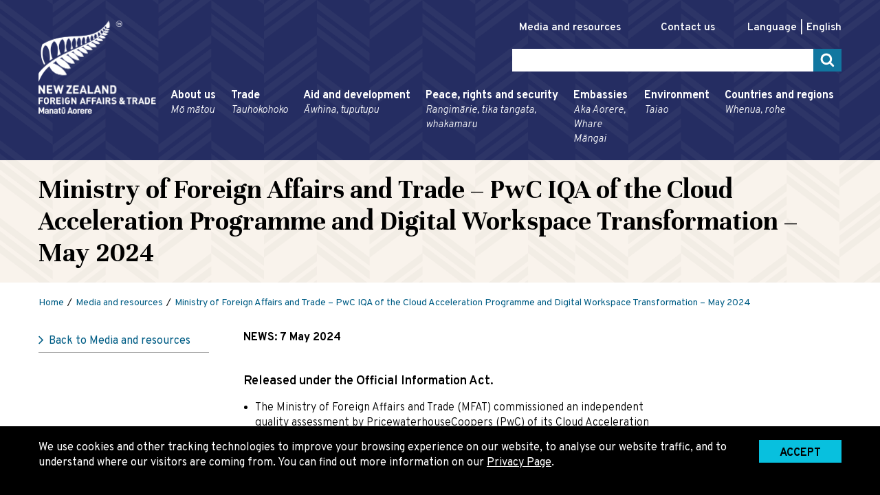

--- FILE ---
content_type: text/html; charset=utf-8
request_url: https://www.mfat.govt.nz/en/media-and-resources/ministry-of-foreign-affairs-and-trade-pwc-iqa-of-the-cloud-acceleration-programme-and-digital-workspace-transformation-may-2024
body_size: 8519
content:
<!DOCTYPE html>
<html lang="en-NZ">
<head>
  
    
  <script>
    window.dataLayer = window.dataLayer || [];
    window.dataLayer.push({'lastMajorUpdate': '2024-05-07'});
  </script>
  <!-- Google Tag Manager -->
  <script>(function(w,d,s,l,i){w[l]=w[l]||[];w[l].push({'gtm.start':
	  new Date().getTime(),event:'gtm.js'});var f=d.getElementsByTagName(s)[0],
	  j=d.createElement(s),dl=l!='dataLayer'?'&l='+l:'';j.async=true;j.src=
	  'https://www.googletagmanager.com/gtm.js?id='+i+dl;f.parentNode.insertBefore(j,f);
  })(window,document,'script','dataLayer','GTM-M7PFS5');</script>
  <!-- End Google Tag Manager -->


  

  <base href="https://www.mfat.govt.nz/"><!--[if lte IE 6]></base><![endif]-->

  <meta name="version" content="build.number"/>
  <meta charset="utf-8" />
  <meta name="viewport" content="width=device-width, initial-scale=1, shrink-to-fit=no" />
  <meta http-equiv="x-ua-compatible" content="ie=edge" />

  

  <title>Ministry of Foreign Affairs and Trade – PwC IQA of the Cloud Acceleration Programme and Digital Workspace Transformation – May 2024 | New Zealand Ministry of Foreign Affairs and Trade</title>

  <link rel="canonical" href="https://www.mfat.govt.nz/en/media-and-resources/ministry-of-foreign-affairs-and-trade-pwc-iqa-of-the-cloud-acceleration-programme-and-digital-workspace-transformation-may-2024" />

  
    
      
        <link rel="alternate" hreflang="de-de" href="https://www.mfat.govt.nz/de/media-and-resources/ministry-of-foreign-affairs-and-trade-pwc-iqa-of-the-cloud-acceleration-programme-and-digital-workspace-transformation-may-2024" />
      
    
      
        <link rel="alternate" hreflang="en-nz" href="https://www.mfat.govt.nz/en/media-and-resources/ministry-of-foreign-affairs-and-trade-pwc-iqa-of-the-cloud-acceleration-programme-and-digital-workspace-transformation-may-2024" />
      
    
      
        <link rel="alternate" hreflang="es-es" href="https://www.mfat.govt.nz/es/media-and-resources/ministry-of-foreign-affairs-and-trade-pwc-iqa-of-the-cloud-acceleration-programme-and-digital-workspace-transformation-may-2024" />
      
    
      
        <link rel="alternate" hreflang="fr-fr" href="https://www.mfat.govt.nz/fr/media-and-resources/ministry-of-foreign-affairs-and-trade-pwc-iqa-of-the-cloud-acceleration-programme-and-digital-workspace-transformation-may-2024" />
      
    
      
        <link rel="alternate" hreflang="ja-jp" href="https://www.mfat.govt.nz/jp/media-and-resources/ministry-of-foreign-affairs-and-trade-pwc-iqa-of-the-cloud-acceleration-programme-and-digital-workspace-transformation-may-2024" />
      
    
      
        <link rel="alternate" hreflang="ko-kr" href="https://www.mfat.govt.nz/kr/media-and-resources/ministry-of-foreign-affairs-and-trade-pwc-iqa-of-the-cloud-acceleration-programme-and-digital-workspace-transformation-may-2024" />
      
    
      
        <link rel="alternate" hreflang="mi-nz" href="https://www.mfat.govt.nz/mi/media-and-resources/ministry-of-foreign-affairs-and-trade-pwc-iqa-of-the-cloud-acceleration-programme-and-digital-workspace-transformation-may-2024" />
      
    
      
        <link rel="alternate" hreflang="nl-nl" href="https://www.mfat.govt.nz/nl/media-and-resources/ministry-of-foreign-affairs-and-trade-pwc-iqa-of-the-cloud-acceleration-programme-and-digital-workspace-transformation-may-2024" />
      
    
      
        <link rel="alternate" hreflang="pl-pl" href="https://www.mfat.govt.nz/pl/media-and-resources/ministry-of-foreign-affairs-and-trade-pwc-iqa-of-the-cloud-acceleration-programme-and-digital-workspace-transformation-may-2024" />
      
    
      
        <link rel="alternate" hreflang="pt-br" href="https://www.mfat.govt.nz/br/media-and-resources/ministry-of-foreign-affairs-and-trade-pwc-iqa-of-the-cloud-acceleration-programme-and-digital-workspace-transformation-may-2024" />
      
    
      
        <link rel="alternate" hreflang="ru-ru" href="https://www.mfat.govt.nz/ru/media-and-resources/ministry-of-foreign-affairs-and-trade-pwc-iqa-of-the-cloud-acceleration-programme-and-digital-workspace-transformation-may-2024" />
      
    
      
        <link rel="alternate" hreflang="tr-tr" href="https://www.mfat.govt.nz/tr/media-and-resources/ministry-of-foreign-affairs-and-trade-pwc-iqa-of-the-cloud-acceleration-programme-and-digital-workspace-transformation-may-2024" />
      
    
      
        <link rel="alternate" hreflang="vi-vn" href="https://www.mfat.govt.nz/vn/media-and-resources/ministry-of-foreign-affairs-and-trade-pwc-iqa-of-the-cloud-acceleration-programme-and-digital-workspace-transformation-may-2024" />
      
    
      
        <link rel="alternate" hreflang="zh-cn" href="https://www.mfat.govt.nz/cn/media-and-resources/ministry-of-foreign-affairs-and-trade-pwc-iqa-of-the-cloud-acceleration-programme-and-digital-workspace-transformation-may-2024" />
      
    
      
        <link rel="alternate" hreflang="zh-tw" href="https://www.mfat.govt.nz/tw/media-and-resources/ministry-of-foreign-affairs-and-trade-pwc-iqa-of-the-cloud-acceleration-programme-and-digital-workspace-transformation-may-2024" />
      
    
  

  <meta name="description" content="Released under the Official Information Act." />
  <meta name="author" content="New Zealand Ministry of Foreign Affairs and Trade" />

  <!-- Dublin Core Metadata : http://dublincore.org/ -->
  <link rel="schema.dcterms" href="http://purl.org/dc/terms/" />
  <meta name="dcterms.title" content="Ministry of Foreign Affairs and Trade – PwC IQA of the Cloud Acceleration Programme and Digital Workspace Transformation – May 2024" />
  <meta name="dcterms.subject" content="Released under the Official Information Act." />
  <meta name="dcterms.creator" content="New Zealand Ministry of Foreign Affairs and Trade" />

  <!-- open graph meta data -->
  <meta property="og:title" content="Ministry of Foreign Affairs and Trade – PwC IQA of the Cloud Acceleration Programme and Digital Workspace Transformation – May 2024" />
  <meta property="og:site_name" content="New Zealand Ministry of Foreign Affairs and Trade" />
  <meta property="og:url" content="https://www.mfat.govt.nz/en/media-and-resources/ministry-of-foreign-affairs-and-trade-pwc-iqa-of-the-cloud-acceleration-programme-and-digital-workspace-transformation-may-2024" />
  <meta property="og:description" content="Released under the Official Information Act." />
  <meta property="og:image" content="https://www.mfat.govt.nz/resources/img/logos/logo-mfat-print.jpg" />
  <meta property="og:type" content="website" />
  <meta property="og:locale" content="en_GB" />

  
  <meta name="twitter:card" content="summary" />
  <meta name="twitter:site" content="@mfat" />
  <meta name="twitter:creator" content="@mfat" />
  <meta name="twitter:title" content="New Zealand Ministry of Foreign Affairs and Trade" />
  <meta name="twitter:description" content="Released under the Official Information Act.">
  <meta name="twitter:image" content="https://www.mfat.govt.nz/resources/img/logos/logo-mfat-print.jpg" />
  <meta name="twitter:url" content="https://www.mfat.govt.nz/en/media-and-resources/ministry-of-foreign-affairs-and-trade-pwc-iqa-of-the-cloud-acceleration-programme-and-digital-workspace-transformation-may-2024" />

  
  

  <link rel="icon" href="/resources/img/favicon.ico" />
<link rel="icon" type="image/png" sizes="32x32" href="/resources/img/favicon-32x32.png" />
<link rel="icon" type="image/png" sizes="16x16" href="/resources/img/favicon-16x16.png" />

<!-- See https://goo.gl/OOhYW5 -->
<link rel="manifest" crossorigin="use-credentials" href="/resources/manifest/manifest.json" />

<!-- See https://goo.gl/qRE0vM -->
<meta name="theme-color" content="#252d62" />

<!-- Add to homescreen for Chrome on Android. Fallback for site.webmanifest.json -->
<meta name="mobile-web-app-capable" content="yes" />
<meta name="application-name" content="MFAT" />

<!-- Add to homescreen for Safari on iOS -->
<meta name="apple-mobile-web-app-capable" content="yes" />
<meta name="apple-mobile-web-app-status-bar-style" content="black-translucent" />
<meta name="apple-mobile-web-app-title" content="MFAT" />

<!-- Homescreen icons -->
<link rel="apple-touch-icon" href="/resources/manifest/icon-32x32.png" />
<link rel="apple-touch-icon" sizes="72x72" href="/resources/manifest/icon-72x72.png" />
<link rel="apple-touch-icon" sizes="96x96" href="/resources/manifest/icon-96x96.png" />
<link rel="apple-touch-icon" sizes="114x114" href="/resources/manifest/icon-114x114.png" />
<link rel="apple-touch-icon" sizes="144x144" href="/resources/manifest/icon-144x144.png" />

<!-- Tile icon for Windows 8 (144x144 + tile color) -->
<meta name="msapplication-TileImage" content="/resources/manifest/icon-144x144.png" />
<meta name="msapplication-TileColor" content="#252d62" />
<meta name="msapplication-tap-highlight" content="no" />


  <!-- Performance tip: hint to the browser to start the handshake for the fonts site -->
  <link rel="preconnect" href="https://fonts.gstatic.com/" crossorigin />
  <link href="https://fonts.googleapis.com/css?family=Overpass:300i,300,400,600,700|Unna:400,700&display=swap" rel="stylesheet">
<link rel="stylesheet" type="text/css" href="/resources/css/styles.css?m=1762724471" media="screen">
<link rel="stylesheet" type="text/css" href="/resources/css/print.css?m=1762724471" media="print">
</head>

<body itemscope itemtype="http://schema.org/WebPage" class="u-preload mediaresourcepage">
	
  <!-- Google Tag Manager (noscript) -->
  <noscript>
  	<iframe src="https://www.googletagmanager.com/ns.html?id=GTM-M7PFS5" height="0" width="0" style="display:none;visibility:hidden"></iframe>
  </noscript>
  <!-- End Google Tag Manager (noscript) -->

	<div class="page-wrapper">
		<div class="page-wrapper--inner">
			<header class="header-main">
	<nav id="js-accessibility" class="nav-accessibility" aria-label="Skip Links">
  <ul>
    <li><a href="/en/media-and-resources/ministry-of-foreign-affairs-and-trade-pwc-iqa-of-the-cloud-acceleration-programme-and-digital-workspace-transformation-may-2024#main" tabindex="0">Skip to main content</a></li>
    <li><a href="/en/media-and-resources/ministry-of-foreign-affairs-and-trade-pwc-iqa-of-the-cloud-acceleration-programme-and-digital-workspace-transformation-may-2024#primary-nav">Skip to primary navigation</a></li>
  </ul>
</nav>

	<div class="page-width header-main--inner">
		<div class="header-logo">
			<a class="print-none" href="https://www.mfat.govt.nz" title="Return to the New Zealand Ministry of Foreign Affairs and Trade homepage. ">
				<img src="/resources/img/logos/logo-mfat.png" alt="New Zealand Ministry of Foreign Affairs and Trade: Manatū Aorere. " class="u-site-logo" />
			</a>
			<img class="u-print-only" src="/resources/img/logos/logo-mfat-print.jpg" alt="New Zealand Ministry of Foreign Affairs and Trade: Manatū Aorere. " loading="lazy" />
		</div>

		<div class="header-utilities-container">
			<div class="header-utilities">
        <div class="nav-main--trigger-container breakpoint-lg--hide">
          <input type="checkbox" id="toggle-menu" class="u-hidden-visually"/>
          <label for="toggle-menu" class="nav-main--trigger icon-menu"><span class="u-hidden-visually">Menu</span></label>
        </div>

        <ul class="header-quicklinks">
          
            
              
                <li class="breakpoint-md--hide"><a  href="/en/media-and-resources" >Media and resources</a></li>
              
                <li class="breakpoint-md--hide"><a  href="/en/about-us/contact-us" >Contact us</a></li>
              
            
          
          <li>
	<div id="localeSelector" class="js-locale-selector locale disabled ">
		<p><span id="currentLanguage">Language</span><a href="en/media-and-resources/ministry-of-foreign-affairs-and-trade-pwc-iqa-of-the-cloud-acceleration-programme-and-digital-workspace-transformation-may-2024" aria-labelledby="currentLanguage" class="locale-current">English</a></p>

    
	</div>
</li>

        </ul>
	      <div class="search">
	      	<button id="btnSearchToggle" aria-controls="searchAssets" class="breakpoint-lg--hide search-toggle icon-search"><span class="u-hidden-visually">Search Toggle</span></button>
	      	<form method="GET" action="/search">
            <div id="searchAssets" class="search-assets">
              <label for="txtSearchKeywords" class="u-hidden-visually">Search the New Zealand Ministry of Foreign Affairs and Trade website</label>
              <input id="txtSearchKeywords" name="keyword" type="text" class="search-input" />
              <input type="image" src="/resources/img/icon-search.png" class="search-trigger" alt="Submit Search">
            </div>
          </form>
	      </div>
      </div>
      <nav id="primary-nav" class="nav-main" aria-label="Primary navigation" data-currentrootpageid="13">
  <button class="nav-main--close breakpoint-lg--hide">Close Menu</button>
  
    <ul class="nav-main-lvl1" aria-labelledby="primary-nav" itemscope itemtype="http://www.schema.org/SiteNavigationElement">
      
        <li class="">
          <a href="/en/about-us" class="nav-main-item" data-pageid="7" itemprop="url">
            About us
            <span lang="mi">Mō mātou</span>
          </a>
          
            <button class="nav-main--child-trigger" aria-controls="subMenu-7" aria-expanded="false"><span class="u-hidden-visually">Toggle sub menu</span></button>

            <div id="subMenu-7" class="nav-main-mega nav-man-sub" aria-expanded="false">
              <p class="nav-main-mega-landing breakpoint-md--hide"><a href="/en/about-us" data-pageid="7" >About us <span lang="mi">Mō mātou</span></a></p>
              <div class="nav-main-mega-inner">
                <ul class="nav-main-lvl2">
                  
                    <li>
    <a href="/en/about-us/who-we-are" itemprop="url" data-pageid="18">Who we are</a>
    
        <button class="nav-main--child-trigger" aria-controls="subMenu-18" aria-expanded="false"><span class="u-hidden-visually">Toggle sub menu</span></button>
    
</li>
                  
                    <li>
    <a href="/en/about-us/our-strategic-direction" itemprop="url" data-pageid="19">Our strategic direction</a>
    
</li>
                  
                    <li>
    <a href="/en/about-us/our-people" itemprop="url" data-pageid="20">Our people</a>
    
        <button class="nav-main--child-trigger" aria-controls="subMenu-20" aria-expanded="false"><span class="u-hidden-visually">Toggle sub menu</span></button>
    
</li>
                  
                    <li>
    <a href="/en/about-us/who-we-work-with" itemprop="url" data-pageid="21">Who we work with</a>
    
        <button class="nav-main--child-trigger" aria-controls="subMenu-21" aria-expanded="false"><span class="u-hidden-visually">Toggle sub menu</span></button>
    
</li>
                  
                    <li>
    <a href="https://vacancies.mfat.govt.nz" itemprop="url" data-pageid="1762">Vacancies</a>
    
        <button class="nav-main--child-trigger" aria-controls="subMenu-1762" aria-expanded="false"><span class="u-hidden-visually">Toggle sub menu</span></button>
    
</li>
                  
                    <li>
    <a href="/en/about-us/contact-us" itemprop="url" data-pageid="23">Contact us</a>
    
        <button class="nav-main--child-trigger" aria-controls="subMenu-23" aria-expanded="false"><span class="u-hidden-visually">Toggle sub menu</span></button>
    
</li>
                  
                    <li>
    <a href="/en/about-us/chief-executive-expenses" itemprop="url" data-pageid="24">Chief executive expenses</a>
    
</li>
                  
                    <li>
    <a href="/en/about-us/logos" itemprop="url" data-pageid="25">Logos</a>
    
</li>
                  
                    <li>
    <a href="/en/about-us/mfat-annual-reports" itemprop="url" data-pageid="27">MFAT annual reports</a>
    
        <button class="nav-main--child-trigger" aria-controls="subMenu-27" aria-expanded="false"><span class="u-hidden-visually">Toggle sub menu</span></button>
    
</li>
                  
                    <li>
    <a href="/en/about-us/holidays-act-remediation" itemprop="url" data-pageid="28">Holidays Act remediation</a>
    
</li>
                  
                    <li>
    <a href="/en/about-us/consular-snapshots" itemprop="url" data-pageid="29">Consular snapshots</a>
    
        <button class="nav-main--child-trigger" aria-controls="subMenu-29" aria-expanded="false"><span class="u-hidden-visually">Toggle sub menu</span></button>
    
</li>
                  
                    <li>
    <a href="/en/about-us/briefings-to-incoming-ministers" itemprop="url" data-pageid="3350">Briefings to Incoming Ministers</a>
    
</li>
                  
                    <li>
    <a href="/en/about-us/organisational-sustainability" itemprop="url" data-pageid="6267">Organisational sustainability</a>
    
</li>
                  
                    <li>
    <a href="/en/about-us/procurement" itemprop="url" data-pageid="1767">Procurement</a>
    
</li>
                  
                    <li>
    <a href="/en/about-us/performance-reporting" itemprop="url" data-pageid="10934">Budget 2025 performance reporting</a>
    
</li>
                  
                </ul>
                <div class="nav-main-mega-quicklinks breakpoint-md--hide">
                  
                    <p id="quicklinks-7">Quick links</p>
                    <ul aria-labelledby="quicklinks-7">
                      
                        <li><a href="https://vacancies.mfat.govt.nz/search/"  target="_blank" rel="noopener" >Vacancies</a></li>
                      
                        <li><a href="/en/about-us/who-we-are/treaties" >Treaties</a></li>
                      
                        <li><a href="/en/about-us/mfat75" >MFAT at 75</a></li>
                      
                        <li><a href="/en/about-us/work-with-us/graduate-and-intermediate-opportunities" >Early in careers - Foreign Policy Officer opportunities</a></li>
                      
                        <li><a href="/en/about-us/contact-us/official-information-act-requests" >Official Information Act requests</a></li>
                      
                    </ul>
                  
                </div>
              </div>
            </div>
          
        </li>
      
        <li class="">
          <a href="/en/trade" class="nav-main-item" data-pageid="8" itemprop="url">
            Trade
            <span lang="mi">Tauhokohoko</span>
          </a>
          
            <button class="nav-main--child-trigger" aria-controls="subMenu-8" aria-expanded="false"><span class="u-hidden-visually">Toggle sub menu</span></button>

            <div id="subMenu-8" class="nav-main-mega nav-man-sub" aria-expanded="false">
              <p class="nav-main-mega-landing breakpoint-md--hide"><a href="/en/trade" data-pageid="8" >Trade <span lang="mi">Tauhokohoko</span></a></p>
              <div class="nav-main-mega-inner">
                <ul class="nav-main-lvl2">
                  
                    <li>
    <a href="/en/trade/nz-trade-policy" itemprop="url" data-pageid="37">NZ trade policy</a>
    
        <button class="nav-main--child-trigger" aria-controls="subMenu-37" aria-expanded="false"><span class="u-hidden-visually">Toggle sub menu</span></button>
    
</li>
                  
                    <li>
    <a href="/en/trade/how-we-help-exporters" itemprop="url" data-pageid="35">How we help exporters</a>
    
        <button class="nav-main--child-trigger" aria-controls="subMenu-35" aria-expanded="false"><span class="u-hidden-visually">Toggle sub menu</span></button>
    
</li>
                  
                    <li>
    <a href="/en/trade/free-trade-agreements" itemprop="url" data-pageid="38">Free trade agreements</a>
    
        <button class="nav-main--child-trigger" aria-controls="subMenu-38" aria-expanded="false"><span class="u-hidden-visually">Toggle sub menu</span></button>
    
</li>
                  
                    <li>
    <a href="/en/trade/mfat-market-reports" itemprop="url" data-pageid="36">MFAT Market Intelligence Reports</a>
    
</li>
                  
                    <li>
    <a href="/en/trade/maori-trade" itemprop="url" data-pageid="3652">Māori trade</a>
    
</li>
                  
                    <li>
    <a href="/en/trade/export-controls" itemprop="url" data-pageid="5997">Export Controls</a>
    
        <button class="nav-main--child-trigger" aria-controls="subMenu-5997" aria-expanded="false"><span class="u-hidden-visually">Toggle sub menu</span></button>
    
</li>
                  
                    <li>
    <a href="/en/trade/brokering-weapons-and-dual-use-items-for-military-use" itemprop="url" data-pageid="43">Brokering weapons and dual-use items for military use</a>
    
        <button class="nav-main--child-trigger" aria-controls="subMenu-43" aria-expanded="false"><span class="u-hidden-visually">Toggle sub menu</span></button>
    
</li>
                  
                    <li>
    <a href="/en/trade/our-work-with-apec" itemprop="url" data-pageid="9521">Our Work with APEC</a>
    
        <button class="nav-main--child-trigger" aria-controls="subMenu-9521" aria-expanded="false"><span class="u-hidden-visually">Toggle sub menu</span></button>
    
</li>
                  
                    <li>
    <a href="/en/peace-rights-and-security/un-sanctions" itemprop="url" data-pageid="7495">UN Security Council sanctions</a>
    
</li>
                  
                    <li>
    <a href="/en/trade/our-work-with-the-wto" itemprop="url" data-pageid="39">Our work with the WTO</a>
    
        <button class="nav-main--child-trigger" aria-controls="subMenu-39" aria-expanded="false"><span class="u-hidden-visually">Toggle sub menu</span></button>
    
</li>
                  
                    <li>
    <a href="/en/trade/trade-statistics-and-economic-research" itemprop="url" data-pageid="45">Trade statistics and economic research</a>
    
</li>
                  
                    <li>
    <a href="/en/trade/trade-law-and-dispute-settlement" itemprop="url" data-pageid="46">Trade law and dispute settlement</a>
    
        <button class="nav-main--child-trigger" aria-controls="subMenu-46" aria-expanded="false"><span class="u-hidden-visually">Toggle sub menu</span></button>
    
</li>
                  
                    <li>
    <a href="/en/trade/guide-to-trade-acronyms" itemprop="url" data-pageid="47">Guide to trade acronyms</a>
    
</li>
                  
                </ul>
                <div class="nav-main-mega-quicklinks breakpoint-md--hide">
                  
                    <p id="quicklinks-8">Quick links</p>
                    <ul aria-labelledby="quicklinks-8">
                      
                        <li><a href="https://www.tariff-finder.govt.nz/"  target="_blank" rel="noopener" >Tariff Finder</a></li>
                      
                        <li><a href="https://tradebarriers.govt.nz/"  target="_blank" rel="noopener" >Register a trade barrier</a></li>
                      
                        <li><a href="/?l=en_NZ" ></a></li>
                      
                        <li><a href="/en/trade/free-trade-agreements/free-trade-agreements-in-force/cptpp" >Comprehensive and Progressive Agreement for Trans-Pacific Partnership (CPTPP)</a></li>
                      
                    </ul>
                  
                </div>
              </div>
            </div>
          
        </li>
      
        <li class="">
          <a href="/en/aid-and-development" class="nav-main-item" data-pageid="9" itemprop="url">
            Aid and development
            <span lang="mi">Āwhina, tuputupu</span>
          </a>
          
            <button class="nav-main--child-trigger" aria-controls="subMenu-9" aria-expanded="false"><span class="u-hidden-visually">Toggle sub menu</span></button>

            <div id="subMenu-9" class="nav-main-mega nav-man-sub" aria-expanded="false">
              <p class="nav-main-mega-landing breakpoint-md--hide"><a href="/en/aid-and-development" data-pageid="9" >Aid and development <span lang="mi">Āwhina, tuputupu</span></a></p>
              <div class="nav-main-mega-inner">
                <ul class="nav-main-lvl2">
                  
                    <li>
    <a href="/en/aid-and-development/our-approach-to-aid" itemprop="url" data-pageid="48">Our approach to development cooperation</a>
    
        <button class="nav-main--child-trigger" aria-controls="subMenu-48" aria-expanded="false"><span class="u-hidden-visually">Toggle sub menu</span></button>
    
</li>
                  
                    <li>
    <a href="/en/aid-and-development/humanitarian-action" itemprop="url" data-pageid="49">Humanitarian action</a>
    
        <button class="nav-main--child-trigger" aria-controls="subMenu-49" aria-expanded="false"><span class="u-hidden-visually">Toggle sub menu</span></button>
    
</li>
                  
                    <li>
    <a href="/en/aid-and-development/climate-change-support" itemprop="url" data-pageid="10529">Climate change support</a>
    
        <button class="nav-main--child-trigger" aria-controls="subMenu-10529" aria-expanded="false"><span class="u-hidden-visually">Toggle sub menu</span></button>
    
</li>
                  
                    <li>
    <a href="/en/aid-and-development/working-with-the-new-zealand-idc-programme" itemprop="url" data-pageid="50">Working with the New Zealand IDC programme</a>
    
        <button class="nav-main--child-trigger" aria-controls="subMenu-50" aria-expanded="false"><span class="u-hidden-visually">Toggle sub menu</span></button>
    
</li>
                  
                    <li>
    <a href="/en/aid-and-development/our-development-cooperation-partnerships-in-the-pacific" itemprop="url" data-pageid="51">Our development cooperation partnerships in the Pacific</a>
    
        <button class="nav-main--child-trigger" aria-controls="subMenu-51" aria-expanded="false"><span class="u-hidden-visually">Toggle sub menu</span></button>
    
</li>
                  
                    <li>
    <a href="/en/aid-and-development/our-development-cooperation-partnerships-in-south-east-asia" itemprop="url" data-pageid="52">Our development cooperation partnerships in Southeast Asia</a>
    
        <button class="nav-main--child-trigger" aria-controls="subMenu-52" aria-expanded="false"><span class="u-hidden-visually">Toggle sub menu</span></button>
    
</li>
                  
                    <li>
    <a href="/en/aid-and-development/our-development-cooperation-partnerships-beyond-the-pacific-and-south-east-asia" itemprop="url" data-pageid="53">Our development cooperation partnerships beyond the Pacific and Southeast Asia</a>
    
        <button class="nav-main--child-trigger" aria-controls="subMenu-53" aria-expanded="false"><span class="u-hidden-visually">Toggle sub menu</span></button>
    
</li>
                  
                    <li>
    <a href="/en/aid-and-development/labour-mobility" itemprop="url" data-pageid="3363">Labour Mobility</a>
    
</li>
                  
                    <li>
    <a href="https://www.nzscholarships.govt.nz/" itemprop="url" data-pageid="3538">Manaaki New Zealand Scholarships</a>
    
</li>
                  
                    <li>
    <a href="/en/aid-and-development/pacific-innovation-hub" itemprop="url" data-pageid="9737">Pacific Innovation Hub</a>
    
</li>
                  
                </ul>
                <div class="nav-main-mega-quicklinks breakpoint-md--hide">
                  
                    <p id="quicklinks-9">Quick links</p>
                    <ul aria-labelledby="quicklinks-9">
                      
                        <li><a href="/en/aid-and-development/our-approach-to-aid" >Our approach to development cooperation</a></li>
                      
                        <li><a href="/en/aid-and-development/working-with-the-new-zealand-idc-programme/funding-opportunities/partnering-for-impact" >Partnering for Impact</a></li>
                      
                        <li><a href="https://www.nzscholarships.govt.nz/"  target="_blank" rel="noopener" >New Zealand Scholarships</a></li>
                      
                    </ul>
                  
                </div>
              </div>
            </div>
          
        </li>
      
        <li class="">
          <a href="/en/peace-rights-and-security" class="nav-main-item" data-pageid="10" itemprop="url">
            Peace, rights and security
            <span lang="mi">Rangimārie, tika tangata, whakamaru</span>
          </a>
          
            <button class="nav-main--child-trigger" aria-controls="subMenu-10" aria-expanded="false"><span class="u-hidden-visually">Toggle sub menu</span></button>

            <div id="subMenu-10" class="nav-main-mega nav-man-sub" aria-expanded="false">
              <p class="nav-main-mega-landing breakpoint-md--hide"><a href="/en/peace-rights-and-security" data-pageid="10" >Peace, rights and security <span lang="mi">Rangimārie, tika tangata, whakamaru</span></a></p>
              <div class="nav-main-mega-inner">
                <ul class="nav-main-lvl2">
                  
                    <li>
    <a href="/en/peace-rights-and-security/our-work-with-the-un" itemprop="url" data-pageid="55">Our work with the UN</a>
    
        <button class="nav-main--child-trigger" aria-controls="subMenu-55" aria-expanded="false"><span class="u-hidden-visually">Toggle sub menu</span></button>
    
</li>
                  
                    <li>
    <a href="/en/peace-rights-and-security/international-security" itemprop="url" data-pageid="56">International security</a>
    
        <button class="nav-main--child-trigger" aria-controls="subMenu-56" aria-expanded="false"><span class="u-hidden-visually">Toggle sub menu</span></button>
    
</li>
                  
                    <li>
    <a href="/en/peace-rights-and-security/disarmament" itemprop="url" data-pageid="57">Disarmament, non-proliferation, and arms control</a>
    
        <button class="nav-main--child-trigger" aria-controls="subMenu-57" aria-expanded="false"><span class="u-hidden-visually">Toggle sub menu</span></button>
    
</li>
                  
                    <li>
    <a href="/en/peace-rights-and-security/un-sanctions" itemprop="url" data-pageid="58">UN sanctions</a>
    
        <button class="nav-main--child-trigger" aria-controls="subMenu-58" aria-expanded="false"><span class="u-hidden-visually">Toggle sub menu</span></button>
    
</li>
                  
                    <li>
    <a href="/en/peace-rights-and-security/human-rights" itemprop="url" data-pageid="59">Human rights</a>
    
        <button class="nav-main--child-trigger" aria-controls="subMenu-59" aria-expanded="false"><span class="u-hidden-visually">Toggle sub menu</span></button>
    
</li>
                  
                    <li>
    <a href="/en/peace-rights-and-security/the-commonwealth" itemprop="url" data-pageid="60">The Commonwealth</a>
    
</li>
                  
                    <li>
    <a href="/en/peace-rights-and-security/multilaterialism-matters" itemprop="url" data-pageid="10436">Why multilaterialism matters</a>
    
</li>
                  
                </ul>
                <div class="nav-main-mega-quicklinks breakpoint-md--hide">
                  
                    <p id="quicklinks-10">Quick links</p>
                    <ul aria-labelledby="quicklinks-10">
                      
                        <li><a href="/en/peace-rights-and-security/human-rights/new-zealands-universal-periodic-review" >New Zealand’s Universal Periodic Review</a></li>
                      
                        <li><a href="/en/peace-rights-and-security/human-rights/report-on-the-domestic-implementation-of-international-humanitarian-law" >Report on the Domestic Implementation of International Humanitarian Law</a></li>
                      
                    </ul>
                  
                </div>
              </div>
            </div>
          
        </li>
      
        <li class="">
          <a href="/en/embassies" class="nav-main-item" data-pageid="11" itemprop="url">
            Embassies
            <span lang="mi">Aka Aorere, Whare Māngai</span>
          </a>
          
            <button class="nav-main--child-trigger" aria-controls="subMenu-11" aria-expanded="false"><span class="u-hidden-visually">Toggle sub menu</span></button>

            <div id="subMenu-11" class="nav-main-mega nav-man-sub" aria-expanded="false">
              <p class="nav-main-mega-landing breakpoint-md--hide"><a href="/en/embassies" data-pageid="11" >Embassies <span lang="mi">Aka Aorere, Whare Māngai</span></a></p>
              <div class="nav-main-mega-inner">
                <ul class="nav-main-lvl2">
                  
                    <li>
    <a href="/en/embassies/passports-and-visas" itemprop="url" data-pageid="64">Passports and visas</a>
    
</li>
                  
                    <li>
    <a href="/en/embassies/order-of-precedence" itemprop="url" data-pageid="65">Order of precedence</a>
    
</li>
                  
                    <li>
    <a href="/en/embassies/national-days" itemprop="url" data-pageid="66">National days</a>
    
</li>
                  
                    <li>
    <a href="/en/embassies/guidelines-for-the-diplomatic-and-consular-corps" itemprop="url" data-pageid="68">Guidelines for the diplomatic and consular corps</a>
    
</li>
                  
                </ul>
                <div class="nav-main-mega-quicklinks breakpoint-md--hide">
                  
                </div>
              </div>
            </div>
          
        </li>
      
        <li class="">
          <a href="/en/environment" class="nav-main-item" data-pageid="12" itemprop="url">
            Environment
            <span lang="mi">Taiao</span>
          </a>
          
            <button class="nav-main--child-trigger" aria-controls="subMenu-12" aria-expanded="false"><span class="u-hidden-visually">Toggle sub menu</span></button>

            <div id="subMenu-12" class="nav-main-mega nav-man-sub" aria-expanded="false">
              <p class="nav-main-mega-landing breakpoint-md--hide"><a href="/en/environment" data-pageid="12" >Environment <span lang="mi">Taiao</span></a></p>
              <div class="nav-main-mega-inner">
                <ul class="nav-main-lvl2">
                  
                    <li>
    <a href="/en/environment/climate-change" itemprop="url" data-pageid="69">Climate change</a>
    
        <button class="nav-main--child-trigger" aria-controls="subMenu-69" aria-expanded="false"><span class="u-hidden-visually">Toggle sub menu</span></button>
    
</li>
                  
                    <li>
    <a href="/en/environment/antarctica-and-the-southern-ocean" itemprop="url" data-pageid="70">Antarctica and the Southern Ocean</a>
    
        <button class="nav-main--child-trigger" aria-controls="subMenu-70" aria-expanded="false"><span class="u-hidden-visually">Toggle sub menu</span></button>
    
</li>
                  
                    <li>
    <a href="/en/environment/oceans-and-fisheries" itemprop="url" data-pageid="71">Oceans and fisheries</a>
    
        <button class="nav-main--child-trigger" aria-controls="subMenu-71" aria-expanded="false"><span class="u-hidden-visually">Toggle sub menu</span></button>
    
</li>
                  
                    <li>
    <a href="/en/environment/biodiversity-and-species-conservation" itemprop="url" data-pageid="72">Biodiversity and species conservation</a>
    
        <button class="nav-main--child-trigger" aria-controls="subMenu-72" aria-expanded="false"><span class="u-hidden-visually">Toggle sub menu</span></button>
    
</li>
                  
                    <li>
    <a href="/en/environment/fossil-fuel-subsidy-reform-ffsr" itemprop="url" data-pageid="73">Fossil fuel subsidy reform (FFSR)</a>
    
</li>
                  
                    <li>
    <a href="/en/environment/sustainable-development-and-governance" itemprop="url" data-pageid="74">Sustainable development and governance</a>
    
</li>
                  
                    <li>
    <a href="/en/environment/chemical-hazards-and-ozone-protection" itemprop="url" data-pageid="1756">Chemical hazards and ozone protection</a>
    
</li>
                  
                </ul>
                <div class="nav-main-mega-quicklinks breakpoint-md--hide">
                  
                    <p id="quicklinks-12">Quick links</p>
                    <ul aria-labelledby="quicklinks-12">
                      
                        <li><a href="/en/environment/antarctica-and-the-southern-ocean/ross-sea-region-marine-protected-area" >Ross Sea region Marine Protected Area</a></li>
                      
                        <li><a href="/en/environment/antarctica-and-the-southern-ocean/our-commitment-to-antarctica-and-the-southern-ocean" >Our Commitment to Antarctica and the Southern Ocean</a></li>
                      
                        <li><a href="/?l=en_NZ" ></a></li>
                      
                    </ul>
                  
                </div>
              </div>
            </div>
          
        </li>
      
        <li class="breakpoint-lg--hide">
          <a href="/en/media-and-resources" class="nav-main-item" data-pageid="13" itemprop="url">
            Media and resources
            
          </a>
          
        </li>
      
        <li class="">
          <a href="/en/countries-and-regions" class="nav-main-item" data-pageid="14" itemprop="url">
            Countries and regions
            <span lang="mi">Whenua, rohe</span>
          </a>
          
            <button class="nav-main--child-trigger" aria-controls="subMenu-14" aria-expanded="false"><span class="u-hidden-visually">Toggle sub menu</span></button>

            <div id="subMenu-14" class="nav-main-mega nav-man-sub" aria-expanded="false">
              <p class="nav-main-mega-landing breakpoint-md--hide"><a href="/en/countries-and-regions" data-pageid="14" >Countries and regions <span lang="mi">Whenua, rohe</span></a></p>
              <div class="nav-main-mega-inner">
                <ul class="nav-main-lvl2">
                  
                    <li>
    <a href="/en/countries-and-regions/africa" itemprop="url" data-pageid="79">Africa</a>
    
        <button class="nav-main--child-trigger" aria-controls="subMenu-79" aria-expanded="false"><span class="u-hidden-visually">Toggle sub menu</span></button>
    
</li>
                  
                    <li>
    <a href="/en/countries-and-regions/americas" itemprop="url" data-pageid="82">Americas</a>
    
        <button class="nav-main--child-trigger" aria-controls="subMenu-82" aria-expanded="false"><span class="u-hidden-visually">Toggle sub menu</span></button>
    
</li>
                  
                    <li>
    <a href="/en/countries-and-regions/asia" itemprop="url" data-pageid="1626">Asia</a>
    
        <button class="nav-main--child-trigger" aria-controls="subMenu-1626" aria-expanded="false"><span class="u-hidden-visually">Toggle sub menu</span></button>
    
</li>
                  
                    <li>
    <a href="/en/countries-and-regions/australia-and-pacific" itemprop="url" data-pageid="1628">Australia and Pacific</a>
    
        <button class="nav-main--child-trigger" aria-controls="subMenu-1628" aria-expanded="false"><span class="u-hidden-visually">Toggle sub menu</span></button>
    
</li>
                  
                    <li>
    <a href="/en/countries-and-regions/europe" itemprop="url" data-pageid="81">Europe</a>
    
        <button class="nav-main--child-trigger" aria-controls="subMenu-81" aria-expanded="false"><span class="u-hidden-visually">Toggle sub menu</span></button>
    
</li>
                  
                    <li>
    <a href="/en/countries-and-regions/middle-east" itemprop="url" data-pageid="83">Middle East</a>
    
        <button class="nav-main--child-trigger" aria-controls="subMenu-83" aria-expanded="false"><span class="u-hidden-visually">Toggle sub menu</span></button>
    
</li>
                  
                    <li>
    <a href="/en/countries-and-regions/intergovernmental-organisations" itemprop="url" data-pageid="89">Intergovernmental organisations</a>
    
        <button class="nav-main--child-trigger" aria-controls="subMenu-89" aria-expanded="false"><span class="u-hidden-visually">Toggle sub menu</span></button>
    
</li>
                  
                </ul>
                <div class="nav-main-mega-quicklinks breakpoint-md--hide">
                  
                    <p id="quicklinks-14">Quick links</p>
                    <ul aria-labelledby="quicklinks-14">
                      
                        <li><a href="/en/countries-and-regions" >Countries and regions</a></li>
                      
                    </ul>
                  
                </div>
              </div>
            </div>
          
        </li>
      
        <li class="breakpoint-lg--hide">
          <a href="/en/follow-us" class="nav-main-item" data-pageid="15" itemprop="url">
            Follow us
            
          </a>
          
        </li>
      
    </ul>
  
</nav>

		</div>
	</div>
</header>

<section itemscope itemtype="http://schema.org/Article">
    <div itemprop="publisher" itemscope itemtype="https://schema.org/Organization">
      <div itemprop="logo" itemscope itemtype="https://schema.org/ImageObject">
        <meta itemprop="url" content="https://www.mfat.govt.nz/resources/img/logo-rsm.png">
        <meta itemprop="width" content="340">
        <meta itemprop="height" content="106">
      </div>
      <meta itemprop="name" content="MFAT">
    </div>
    <header class="page-title" aria-label="Article Title">
        <div class="page-width">
            <h1 id="pageTitle" itemprop="headline">Ministry of Foreign Affairs and Trade – PwC IQA of the Cloud Acceleration Programme and Digital Workspace Transformation – May 2024</h1>
        </div>
    </header>
    <section role="alert" class="print-none">
  <div id="alertsApp" data-appData="{&quot;PageID&quot;:9016}"></div>
</section>
    <nav class="page-width nav-breadcrumb" aria-label="Breadcrumbs">
	
  <ol itemscope itemtype="http://schema.org/BreadcrumbList">
    <li itemprop="itemListElement" itemscope itemtype="http://schema.org/ListItem"><a itemprop="item" href="/"><span itemprop="name">Home</span><meta itemprop="position" content="1" /></a></li>
		
			
	      <li itemprop="itemListElement" itemscope itemtype="http://schema.org/ListItem"><a itemprop="item" href="/en/media-and-resources"><span itemprop="name">Media and resources</span><meta itemprop="position" content="2" /></a></li>
			
		
			
	      <li itemprop="itemListElement" itemscope itemtype="http://schema.org/ListItem"><a itemprop="item" href="/en/media-and-resources/ministry-of-foreign-affairs-and-trade-pwc-iqa-of-the-cloud-acceleration-programme-and-digital-workspace-transformation-may-2024"><span itemprop="name">Ministry of Foreign Affairs and Trade – PwC IQA of the Cloud Acceleration Programme and Digital Workspace Transformation – May 2024</span><meta itemprop="position" content="3" /></a></li>
			
		
  </ol>


</nav>
    <div class="page-width page-columns">
        <p class="nav-secondary solo"><a href="/en/media-and-resources">Back to Media and resources</a></p>
        <main id="main" class="u-ie-grid-2">
            <article aria-labelledby="pageTitle">
                <p class="tag-resource">News: <time itemprop="datePublished" datetime="2024-05-7">7 May 2024</time></p>

                
                  <ul class="listing-tags">
                    
                  </ul>
                

                
		<div class="typography typography-intro">
			
			Released under the Official Information Act.
		</div>


                
  
    
	   <div class="elemental typography">
	<ul>
<li>The Ministry of Foreign Affairs and Trade (MFAT) commissioned an independent quality assessment by PricewaterhouseCoopers (PwC) of its Cloud Acceleration Programme and the Digital Workspace Transformation Programme, after a cost escalation and rescoping of the original business case.</li>
<li>The PwC review was completed on 6 May. MFAT publicly released the review on 7 May.</li>
<li>MFAT accepts the findings of the review in full and will work to implement the recommendations.</li>
<li>The Ministry takes management of public funds very seriously; it has commissioned the report and is resetting the programme.</li>
<li>In response to the review, MFAT will perform a fundamental reset to the programme.</li>
<li>This will involve removing unnecessary costs, changing the delivery approach, resetting scope and retaining only what is needed.</li>
<li>This is intended to ensure that work essential for the Ministry’s core business is progressed to a successful outcome.</li>
<li>The report highlighted issues around leadership and governance. Intensive oversight and reporting will be applied to ensure delivery to time, cost and quality.</li>
<li>MFAT will engage ongoing independent quality assurance over the lifetime of the reset programme.</li>
</ul>
</div>
    
	   <div class="elemental typography">
	

	<ul class="downloads-list">
		
			<li class="icon icon-file-pdf" >
				<a href="/assets/OIA/OIA-2024/OIA-29336-Block-MFAT-Cloud-Acceleration-Program-IQA-report.pdf" class="pdf">OIA 29336 Block – MFAT – Cloud Acceleration Program IQA report <span>[PDF 12 MB]</span></a>
			</li>
		
	</ul>
</div>
    





                
                <div class="share">
    <p>Share:</p>
    <ul>
		    <li><a id="share-facebook" href="https://www.facebook.com/sharer/sharer.php?u=https%3A%2F%2Fwww.mfat.govt.nz%2Fen%2Fmedia-and-resources%2Fministry-of-foreign-affairs-and-trade-pwc-iqa-of-the-cloud-acceleration-programme-and-digital-workspace-transformation-may-2024" target="_blank" rel="noopener" class="icon-facebook"><span class="u-hidden-visually">Share on Facebook</span></a></li>
		    <li><a id="share-twitter" href="https://twitter.com/intent/tweet?text=New%20Zealand%20Ministry%20of%20Foreign%20Affairs%20and%20Trade-Ministry%20of%20Foreign%20Affairs%20and%20Trade%20%E2%80%93%20PwC%20IQA%20of%20the%20Cloud%20Acceleration%20Programme%20and%20Digital%20Workspace%20Transformation%20%E2%80%93%20May%202024&url=https%3A%2F%2Fwww.mfat.govt.nz%2Fen%2Fmedia-and-resources%2Fministry-of-foreign-affairs-and-trade-pwc-iqa-of-the-cloud-acceleration-programme-and-digital-workspace-transformation-may-2024" target="_blank" rel="noopener" class="icon-twitter"><span class="u-hidden-visually">Share on Twitter</span></a></li>
		    <li><a id="share-linkedin" href="https://www.linkedin.com/shareArticle?mini=true&url=https%3A%2F%2Fwww.mfat.govt.nz%2Fen%2Fmedia-and-resources%2Fministry-of-foreign-affairs-and-trade-pwc-iqa-of-the-cloud-acceleration-programme-and-digital-workspace-transformation-may-2024&title=New%20Zealand%20Ministry%20of%20Foreign%20Affairs%20and%20Trade-Ministry%20of%20Foreign%20Affairs%20and%20Trade%20%E2%80%93%20PwC%20IQA%20of%20the%20Cloud%20Acceleration%20Programme%20and%20Digital%20Workspace%20Transformation%20%E2%80%93%20May%202024&summary=" target="_blank" rel="noopener" class="icon-linkedin"><span class="u-hidden-visually">Share on LinkedIn</span></a></li>
        <li><a href="http://service.weibo.com/share/share.php?url=https%3A%2F%2Fwww.mfat.govt.nz%2Fen%2Fmedia-and-resources%2Fministry-of-foreign-affairs-and-trade-pwc-iqa-of-the-cloud-acceleration-programme-and-digital-workspace-transformation-may-2024&title=New%20Zealand%20Ministry%20of%20Foreign%20Affairs%20and%20Trade-Ministry%20of%20Foreign%20Affairs%20and%20Trade%20%E2%80%93%20PwC%20IQA%20of%20the%20Cloud%20Acceleration%20Programme%20and%20Digital%20Workspace%20Transformation%20%E2%80%93%20May%202024" target="_blank" class="icon-weibo"><span class="u-hidden-visually">with Weibo</span></a></li>
    </ul>
</div>

            </article>
            
    


            
                <div class="resources-more">
                    <p id="moreNews">More News</p>
                    <ul aria-labelledby="moreNews">
                        <li><a href="/en/media-and-resources/human-rights-council-46th-session-of-the-universal-periodic-review-cambodia">Human Rights Council: 46th Session of the Universal Periodic Review, Cambodia</a></li>
                        <li><a href="/en/media-and-resources/proposed-overseas-travel-rt-hon-winston-peters-march-2024-cab-24-min-0091">Proposed Overseas Travel: Rt Hon Winston Peters – March 2024 – CAB-24-MIN-0091</a></li>
                    </ul>
                </div>
            

            <p class="backtotop breakpoint-sm--hide"><a href="/en/media-and-resources/ministry-of-foreign-affairs-and-trade-pwc-iqa-of-the-cloud-acceleration-programme-and-digital-workspace-transformation-may-2024#main" class="backtotop-link">Top</a></p>
        </main>
        <aside class="u-ie-grid-3">
            
    

        </aside>
    </div>
</section>

		</div>
		
  <div id="privacy-notification" class="privacy-notification">
    <div class="page-width privacy-notification-inner">
    	<div>
      	<p><div>
<p class="cc_dialog_text">We use cookies and other tracking technologies to improve your browsing experience on our website, to analyse our website traffic, and to understand where our visitors are coming from. You can find out more information on our <a title="Privacy Policy Page" href="/en/privacy">Privacy Page</a>.</p>
</div></p>
      </div>
      <button id="btn-confirm" class="btn">Accept</button>
    </div>
  </div>

		<footer class="footer">
	<div class="footer-top">
		<div class="page-width footer-row">
			<div class="footer-contact">
				
					
						<p><strong>New Zealand Foreign Affairs &amp; Trade | Manatū Aorere</strong></p><p>195 Lambton Quay, Private Bag 18 901, Wellington 6160, New Zealand</p><p>Phone&nbsp;<a href="tel:006444398000">+64 4 439 8000</a></p><p><a href="/en/about-us/contact-us">Find all Ministry contacts</a></p><p><a rel="noopener noreferrer" href="https://vacancies.mfat.govt.nz/" target="_blank">Careers at MFAT</a></p><p>&nbsp;</p>
					
				 
			</div>
			<div class="u-align--right--md u-ie-grid-2 ">
				<p class="social">
					
						<a href="/en/follow-us">
							Follow us

	            
	              
	              	<span class="icon icon-facebook" title="facebook" role="presentation"></span>
	              
	              	<span class="icon icon-twitter" title="twitter" role="presentation"></span>
	              
	              	<span class="icon icon-linkedin" title="linkedin" role="presentation"></span>
	              
	              	<span class="icon icon-weibo" title="weibo" role="presentation"></span>
	              
	            
		      	</a>
          
				</p>
				<p><a href="https://www.safetravel.govt.nz/" rel="noreferrer" target="_blank" class="footer-logo"><img src="resources/img/logos/logo-safe-travel.png" alt="Safe Travel. " class="u-travelsafe-logo" loading="lazy"></a></p>
			</div>
		</div>
	</div>
	<div class="footer-btm">
		<div class="page-width footer-row">
			<ul class="footer-menu">
				
	        
	          
	            <li><a href="/en/copyright" >Copyright</a></li>
	          
	        
	          
	            <li><a href="/en/privacy" >Privacy</a></li>
	          
	        
	          
	            <li><a href="/en/terms-of-use" >Terms of use</a></li>
	          
	        
	          
	            <li><a href="https://www.govt.nz/"  target="_blank" rel="noopener" >www.govt.nz</a></li>
	          
	        
	      
			</ul>
			<p class="u-align--right--md u-ie-grid-2">
	    	<a href="https://www.govt.nz/" rel="noreferrer" target="_blank" title="Open the New Zealand Government website in a new window. ">
	    		<span class="u-hidden-visually"><span lang="mi">Te Kāwanatanga o Aotearoa</span> / </span>
	    		<img src="resources//img/logos/nzgovt-logo-white.svg" alt="New Zealand Government" width="300" height="67" class="footer-logo-nzgovt" loading="lazy">
	    	</a>					
			</p>
		</div>
	</div>
</footer>
	</div>
<script type="application/javascript" src="/resources/reactjs/mfat-apps.js?m=1762724471"></script>
<script type="application/javascript" src="/resources/js/lib/jquery.min.js?m=1762724471"></script>
<script type="application/javascript" src="/resources/js/lib/jquery.fitvids.js?m=1762724471"></script>
<script type="application/javascript" src="/resources/js/lib/toggle-attribute.js?m=1762724471"></script>
<script type="application/javascript" src="/resources/js/lib/mark.js?m=1762724471"></script>
<script type="application/javascript" src="/resources/js/lib/js-cookies.js?m=1762724471"></script>
<script type="application/javascript" src="/resources/js/scripts.js?m=1762724471"></script>
</body>
</html>

--- FILE ---
content_type: text/css
request_url: https://www.mfat.govt.nz/resources/css/styles.css?m=1762724471
body_size: 11560
content:
@font-face{font-family:"icomoon";src:url("../webfonts/icomoon.woff?r8quzl") format("woff");font-display:swap;font-style:normal;font-weight:normal}@media(max-width: 300px){.breakpoint-xs--hide{display:none}}@media(max-width: 899px){.breakpoint-sm--hide{display:none !important}}@media(max-width: 1199px){.breakpoint-md--hide{display:none !important}}@media(min-width: 1200px){.breakpoint-lg--hide{display:none !important}}@media(min-width: 900px){.breakpoint-sm--max{display:none}}.form-select:after,.dropdown .middleColumn:after,input.checkbox:checked+label:before,.video-transcript-trigger:after,.search-onpage-fields button:after,.search-onpage:after,.quicklinks li:after,.promo-imgless:after,.promo-feature-content:after,.promo-img:after,.pagination li .pagination-direction:before,.org-trigger:after,#localeSelector a.locale-current:after,ul.listing-child div:before,.listing-child ul[role=listbox] div:before,ul.listing-child li a:before,.listing-child ul[role=listbox] li a:before,.figure-link:after,.btn-close:after,.blockquote:after,.blockquote:before,.backtotop-link:before,.alert li h3:before,button.accordion-trigger:after,.nav-secondary a:before,.nav-man-sub a:after,.typography a.external:after,[class^=icon-],[class*=" icon-"]{speak:none;font-family:"icomoon";font-style:normal;font-variant:normal;font-weight:normal;line-height:1;text-transform:none;-webkit-font-smoothing:antialiased;-moz-osx-font-smoothing:grayscale}******************* .icon-quote-left:before{content:"";color:#e1c29f}.icon-quote-right:before{content:"";color:#e1c29f}.icon-facebook:before{content:""}.icon-instagram:before{content:""}.icon-twitter:before{content:""}.icon-youtube:before{content:""}.icon-checkmark:before{content:""}.icon-external-link:before{content:""}.icon-weibo:before{content:""}.icon-wechat:before{content:""}.icon-linkedin:before{content:""}.icon-angle-double-up:before{content:""}.icon-angle-right:before{content:""}.icon-angle-down:before{content:""}.icon-menu:before{content:""}.icon-search:before{content:""}.icon-file-pdf:before{content:"";color:#d13434}.icon-file-doc:before,.icon-file-docx:before{content:"";color:#237bcd}.icon-file-xls:before,.icon-file-xlsx:before{content:"";color:green}.icon-file-png:before,.icon-file-gif:before,.icon-file-jpeg:before,.icon-file-jpg:before{content:"";color:#00008b}.icon-file-page:before{content:"";color:#044afd}.icon-add:before{content:""}.icon-close:before{content:""}.icon-exclamation:before{content:""}.icon-exclamation-triangle:before{content:""}.icon-warning:before{content:""}.icon-link:before{content:""}@media(min-width: 900px){.u-grid-2{display:grid;grid-template-columns:repeat(2, 1fr);grid-column-gap:30px}.u-grid-3-of-4{display:grid;grid-template-columns:repeat(4, 1fr);grid-column-gap:30px;grid-template-areas:"full full full empty"}.u-grid-3-of-4-full{grid-area:full}}@media(max-width: 899px){.u-grid-2{display:grid;grid-template-columns:1fr;grid-row-gap:20px}}.video-transcript-trigger:after,.related-items li,.quicklinks li:after,.quicklinks li,.promo-imgless:after,.promo-feature-content:after,.promo-img:after,.org-trigger:after,.figure-link img,.btn-outline,.action[type=reset],.btn,.action[type=submit],ul.step-buttons .step-button-next,ul.step-buttons .step-button-prev,a.btn,button.accordion-trigger:after,input,textarea,select,button,a{transition:all .3s ease}.u-hidden{display:none !important}.u-hide{display:none}.u-hidden-visually,input.checkbox,input.radio,.nav-accessibility,.nonvisual-indicator{border:0;clip:rect(0 0 0 0);height:1px;margin:-9999px;overflow:hidden;position:absolute;width:1px}.u-hidden-visually.focusable:active,input.focusable.checkbox:active,input.focusable.radio:active,.focusable.nav-accessibility:active,.u-hidden-visually.focusable:focus,input.focusable.checkbox:focus,input.focusable.radio:focus,.focusable.nav-accessibility:focus,.nonvisual-indicator.focusable:active,.nonvisual-indicator.focusable:focus{clip:auto;height:auto;margin:0;overflow:visible;position:static;width:auto}div.u-show-block{display:block}.u-align--center{text-align:center}.u-align--right{text-align:right}.u-border-btm{border-bottom:1px solid #999}@media(min-width: 900px){.u-align--right--md{text-align:right}}.u-margin-btn{margin-bottom:30px}.u-padding-btm15{padding-bottom:15px}[class$=homepage] h2:before,.campaignpage h2:before,.landingpage .typography-intro h2:before{background-color:#e47829;content:"";display:block;height:5px;margin-bottom:22px;width:120px}.form-select select:focus,.dropdown .middleColumn select:focus,.form [type=text]:focus,.form [type=date]:focus,.form [type=email]:focus,.form [type=month]:focus,.form [type=password]:focus,.form textarea:focus,.form input.file:focus,.userform [type=text]:focus,.userform [type=date]:focus,.userform [type=email]:focus,.userform [type=month]:focus,.userform [type=password]:focus,.userform textarea:focus,.userform input.file:focus,form[action*="/Security/"] [type=text]:focus,form[action*="/Security/"] [type=date]:focus,form[action*="/Security/"] [type=email]:focus,form[action*="/Security/"] [type=month]:focus,form[action*="/Security/"] [type=password]:focus,form[action*="/Security/"] textarea:focus,form[action*="/Security/"] input.file:focus,input.checkbox:focus+label:before,input.radio:focus+label:before{border-color:#005d85;box-shadow:inset 0px 0px 0px 1px #999}.u-heading-spilt{align-items:baseline;display:flex;justify-content:space-between}@media(max-width: 899px){.u-heading-spilt{flex-direction:column}.u-heading-spilt p{margin-bottom:10px;margin-top:15px;text-align:right;width:100%}}.u-site-logo{max-width:125px}@media(min-width: 1200px){.u-site-logo{max-width:171px}}.u-travelsafe-logo{max-width:248px}@media(max-width: 899px){.u-travelsafe-logo{width:181px}}.u-govt-logo{max-width:173px}.u-env{color:#fff;font-weight:700;left:0;margin:auto;padding:15px 30px;position:absolute;right:0;top:0;width:70px}.u-env.eat{background-color:#a020f0}.u-print-only{display:none}.u-overflow--hidden{overflow:hidden}.u-preload *{transition:none !important}html,body,body div,span,object,iframe,h1,h2,h3,h4,h5,h6,p,blockquote,pre,abbr,address,cite,code,del,dfn,em,img,ins,kbd,q,samp,small,strong,sub,sup,var,b,i,dl,dt,dd,ol,ul,li,fieldset,form,label,legend,table,caption,tbody,tfoot,thead,tr,th,td,main,article,aside,figure,footer,header,menu,nav,section,time,mark,audio,video,canvas{margin:0;padding:0;border:0;outline:0;font-size:inherit;vertical-align:baseline;background:rgba(0,0,0,0)}html{box-sizing:border-box}*,*::before,*::after{box-sizing:inherit}:root{-moz-tab-size:4;-o-tab-size:4;tab-size:4}html,body{height:100%}html{overflow-y:scroll;font-size:62.5%;line-height:1.15;-webkit-text-size-adjust:100%;-ms-text-size-adjust:100%}body{margin:0}body{font-family:-apple-system,BlinkMacSystemFont,"Segoe UI",Roboto,Helvetica,Arial,sans-serif,"Apple Color Emoji","Segoe UI Emoji","Segoe UI Symbol"}article,aside,details,figcaption,figure,footer,header,main,menu,nav,section,summary{display:block}audio,video,canvas,progress{display:inline-block}audio:not([controls]){display:none;height:0}iframe{border:0}hr{height:0}abbr[title]{-webkit-text-decoration:underline dotted;text-decoration:underline dotted}b,strong{font-weight:bolder}*{-webkit-tap-highlight-color:rgba(0,0,0,0)}a{-webkit-tap-highlight-color:rgba(0,0,0,0);-webkit-text-decoration-skip:objects}a:active,a:hover{outline:none;outline-width:0}a:focus{outline:thin dotted}code,kbd,samp,pre{font-family:SFMono-Regular,Consolas,"Liberation Mono",Menlo,Courier,monospace;font-size:1em}del{text-decoration:line-through}abbr[title]{border-bottom:none;text-decoration:underline;-webkit-text-decoration:underline dotted;text-decoration:underline dotted}dfn{font-style:italic}small{font-size:80%}sub,sup{font-size:75%;line-height:0;position:relative;vertical-align:baseline}sub{bottom:-0.25em}sup{top:-0.5em}button,input,optgroup,select,textarea{background-color:rgba(0,0,0,0);border:0;font-family:inherit;font-size:100%;line-height:1.15;margin:0;padding:0}optgroup{font-weight:bold}button,select{text-transform:none}button,[type=button],[type=reset],[type=submit]{-webkit-appearance:button;cursor:pointer}button::-moz-focus-inner,[type=button]::-moz-focus-inner,[type=reset]::-moz-focus-inner,[type=submit]::-moz-focus-inner{border-style:none;padding:0}button:-moz-focusring,[type=button]:-moz-focusring,[type=reset]:-moz-focusring,[type=submit]:-moz-focusring{outline:1px dotted ButtonText}fieldset{border:0;margin:0;padding:0}legend{padding:0}progress{vertical-align:baseline}[type=number]::-webkit-inner-spin-button,[type=number]::-webkit-outer-spin-button{height:auto}[type=search]{-webkit-appearance:textfield;outline-offset:-2px}[type=search]::-webkit-search-decoration{-webkit-appearance:none}::-webkit-file-upload-button{-webkit-appearance:button;font:inherit}summary{display:list-item}.preload *{transition:none !important}body{color:#000;font-family:"Overpass",sans-serif;font-weight:400;font-size:1.6rem;line-height:1.4}::-moz-selection{background-color:#252d62;color:#fff}::selection{background-color:#252d62;color:#fff}b,strong{font-weight:700}a{color:#005d85;text-decoration:none}a:hover,a:focus{color:#252d62}a:focus{outline:1px dotted #252d62}ul,ol{list-style-type:none}input,select{font-family:"Overpass",sans-serif}iframe{max-width:100%}button:focus{outline:1px dotted #252d62}input,textarea,select{outline:none}img{display:block;image-rendering:-webkit-optimize-contrast;max-width:100%}h1,h2,h3,h4,h5,h6{font-weight:normal}hr{background-color:#999;border:0;height:1px;margin:10px 0}mark{background-color:#08c0de !important}.typography h1,.typography-headings h1{font:700 3rem "Unna",serif}@media(min-width: 900px){.typography h1,.typography-headings h1{font-size:4rem}}.typography h2,.typography h3,.typography h4,.typography h5,.typography h6,.typography-headings h2,.typography-headings h3,.typography-headings h4,.typography-headings h5,.typography-headings h6{margin-bottom:15px}.typography h2,.typography h3,.typography h4,.typography h5,.typography-headings h2,.typography-headings h3,.typography-headings h4,.typography-headings h5{font-weight:600}.typography h2,.typography h3,.typography h4,.typography-headings h2,.typography-headings h3,.typography-headings h4{color:#252d62}.typography h2,.typography-headings h2{font-size:2.4rem;line-height:1.1}@media(min-width: 900px){.typography h2,.typography-headings h2{font-size:2.8rem}}.typography h3,.typography-headings h3{font-size:2rem;line-height:1.25}@media(min-width: 900px){.typography h3,.typography-headings h3{font-size:2.4rem}}.typography h4,.typography-headings h4{font-size:1.8rem}@media(min-width: 900px){.typography h4,.typography-headings h4{font-size:2rem}}.typography h5,.typography-headings h5{font-size:1.8rem}.typography h6,.typography-headings h6{font-weight:700}@media(max-width: 899px){.typography h6,.typography-headings h6{font-size:1.5rem}}.typography{font-weight:300}.typography p{margin-bottom:15px}.typography p+h2{margin-top:30px}.typography a:hover,.typography a:focus{color:#0f203e;text-decoration:underline}.typography a.external:after{content:"";display:inline-block;margin-left:5px;margin-right:2px}.typography ul,.typography ol{margin-bottom:30px;padding:0 0 0 17px}.typography ul ul,.typography ul ol,.typography ol ul,.typography ol ol{margin-bottom:0}.typography ul li,.typography ol li{margin-top:8px}.typography ul li{list-style-type:disc}.typography ul li li{list-style-type:circle}.typography ul li li li{list-style-type:square}.typography ol{counter-reset:item;padding-left:0}.typography ol li{counter-increment:item;position:relative;padding-left:20px}.typography ol li:before{content:counter(item) ".";display:inline-block;left:0;position:absolute}.typography ol li ol li{padding-left:35px}.typography ol li ol li:before{content:counters(item, ".") " "}.typography ol li ol li ol li{padding-left:45px}.typography ol li ol li ol li ol li{padding-left:55px}.typography ol li ol li ol li ol li ol li{padding-left:65px}.typography ol li ol li ol li ol li ol li ol li{padding-left:0}.typography ol li ol li ol li ol li ol li ol li:before{font-weight:600;position:relative;margin-right:5px}.typography ol li ol li ol li ol li ol li ol li ol li{padding-left:15px}.typography ol li ol li ol li ol li ol li ol li ol li ol li{padding-left:30px}@media(max-width: 600px){.typography ol li{padding-left:0}.typography ol li:before{font-weight:700;position:relative;margin-right:5px}.typography ol li ol li{padding-left:20px}.typography ol li ol li ol li{padding-left:30px}.typography ol li ol li ol li ol li{padding-left:15px}.typography ol li ol li ol li ol li ol li{padding-left:15px}.typography ol li ol li ol li ol li ol li ol li{padding-left:15px}.typography ol li ol li ol li ol li ol li ol li ol li{padding-left:15px}.typography ol li ol li ol li ol li ol li ol li ol li ol li{padding-left:15px}}.typography table{border-collapse:collapse;overflow-x:auto;margin-bottom:40px;width:100%}.typography table th{text-align:left}.typography table th,.typography table td{padding:10px 3px 7px}.typography table thead th{border-bottom:3px solid #999}.typography table tr{border-bottom:1px solid #999}@media(max-width: 600px){.typography table{display:block;width:91vw}.typography table:before{content:"Scroll for more content >";display:block;font-size:1.2rem;text-align:right}.typography table th,.typography table td{min-width:40vw}}.typography-max{margin-bottom:40px;max-width:900px;width:100%}.typography-intro{font-size:1.8rem;font-weight:600;margin-bottom:15px}.typography-intro+.bookmark{margin-top:30px}.landingpage .typography-intro{font-size:2.2rem;font-weight:400}.landingpage .typography-intro h2{color:#000;font-size:3rem;font-weight:700}.header-main{background:#252d62 url(../img/motif.png) repeat 0 0;color:#fff;padding-top:30px}@media(max-width: 1199px){.header-main{padding-bottom:20px;padding-top:15px}}.header-main a{color:#fff}.header-main a:focus{outline-color:#fff}.header-main--inner{display:flex;justify-content:space-between;position:relative}.header-utilities-container{align-items:flex-end;display:flex;flex-direction:column}@media(max-width: 1199px){.header-utilities-container{width:100%}}.header-logo a{display:block}.header-utilities{font-size:1.5rem}@media(max-width: 1199px){.header-utilities{display:grid;grid-template-columns:1fr 60px;grid-template-areas:"menu menu" "locale search";height:100%;padding-left:20px;text-align:right;width:100%}}.header-quicklinks{display:flex;font-weight:600;justify-content:space-between}@media(max-width: 1199px){.header-quicklinks{align-items:flex-end;grid-area:locale}}.header-quicklinks a{padding:0 10px}.header-quicklinks a:hover{text-decoration:underline}.nav-accessibility.active{background-color:#fff;clip:auto;display:block;position:fixed;height:auto;left:0;margin:0;padding:30px;top:0;width:auto;z-index:1000}.nav-accessibility a{color:#000}.nav-accessibility a:focus{outline:1px dotted #000}.nav-main span{font-style:italic;font-weight:300}@media(max-width: 1199px){.nav-main{background-color:#000;bottom:0;display:block;max-width:100%;overflow-x:hidden;overflow-y:auto;position:fixed;right:0;top:0;transform:translate3d(100%, 0, 0);transition:all .3s ease-in;visibility:hidden;width:100%;z-index:5}.nav-main.open{transform:translate3d(0, 0, 0);visibility:visible;z-index:100}}.nav-main-lvl1{width:100%}@media(min-width: 1200px){.nav-main-lvl1{padding-left:10px;display:flex}}@media(max-width: 1199px){.nav-main-lvl1 li{display:grid;border-bottom:1px solid rgba(153,153,153,.5);grid-template-columns:1fr 40px;grid-template-areas:"link btn" "mega mega";font-size:1.8rem}.nav-main-lvl1 li .nav-main-item{grid-area:link}}@media(min-width: 1200px){.nav-main-lvl1 li:hover .nav-main-item{background-color:#0f203e}}.nav-main-lvl1 li.open>.nav-main-mega{display:block;z-index:1}.nav-main-item{display:block;height:100%;font-weight:700;padding:12px 11px}@media(min-width: 1200px){.nav-main-item{padding-bottom:20px;white-space:nowrap}.nav-main-item.current,.nav-main-item:focus,.nav-main-item:hover{background-color:#0f203e}}.nav-main-item span{font-size:1.5rem;white-space:normal}@media(max-width: 1199px){.nav-main-item span{border-left:1px solid #fff;margin-left:5px;padding:5px 5px 3px}}@media(min-width: 1200px){.nav-main-item span{display:block}}.nav-main--trigger-container{grid-area:menu}.nav-main--trigger-container:focus-within .nav-main--trigger{border:1px dotted #fff}.nav-main--trigger{font-size:2.7rem}.nav-main--child-trigger{border-left:1px solid rgba(153,153,153,.5);color:#fff;font-size:3rem;font-weight:500;grid-area:btn}@media(min-width: 1200px){.nav-main--child-trigger{display:none}}.nav-main--child-trigger:after{content:"+"}.nav-main--child-trigger.open:after{content:"–"}.nav-main--close{align-items:center;border-bottom:1px solid rgba(153,153,153,.5);color:#fff;display:flex;justify-content:flex-end;text-align:right;text-transform:uppercase;padding:25px 11px;width:100%}.nav-main--close:after{content:"×";font-size:2.5rem;line-height:1;margin-left:5px}@media(min-width: 1200px){.nav-main-mega{background-color:#0f203e;left:0;padding:20px 50px 50px;position:absolute;right:0;top:100%;transition:opacity .3s ease;z-index:-1}}@media(min-width: 1200px){.nav-main-mega-inner{display:grid;grid-template-areas:"left left right";grid-template-columns:repeat(3, 1fr);grid-column-gap:50px}}@media(max-width: 1199px){.nav-man-sub{display:none;grid-area:mega}}.nav-man-sub.open{display:block}.nav-man-sub a{display:block;padding:13px 25px 10px 7px;position:relative}.nav-man-sub a:focus,.nav-man-sub a:hover{background-color:#252d62}.nav-man-sub a:after{content:"";font-size:2.1rem;position:absolute;right:20px;top:11px}@media(max-width: 1199px){.nav-man-sub a:after{display:none}}.nav-main-mega-landing{display:inline-block;font-size:2.1rem;font-weight:700;margin-bottom:15px;min-width:325px}.nav-main-mega-landing a{padding-right:45px}.nav-main-mega-landing a:after{top:15px}.nav-main-mega-landing span{display:inline-block;margin-left:5px}.nav-main-mega-landing span:before{content:"|";display:inline-block;margin-right:10px}@media(max-width: 1199px){.nav-main-lvl2{border-top:1px solid rgba(153,153,153,.5)}.nav-main-lvl2 li{background-color:#333}.nav-main-lvl2 li li{background-color:#464646}.nav-main-lvl2 li li:last-child{border-bottom-width:0}.nav-main-lvl2 li li li{background-color:#555}.nav-main-lvl2 li li li li{background-color:#666}.nav-main-lvl2 a{padding:12px 11px}}@media(min-width: 1200px){.nav-main-lvl2{-moz-column-count:2;column-count:2;-moz-column-gap:50px;column-gap:50px;font-size:1.7rem;font-weight:700;grid-area:left}.nav-main-lvl2 li{-moz-column-break-inside:avoid;break-inside:avoid;page-break-inside:avoid}.nav-main-lvl2 a{border-bottom:2px solid rgba(255,255,255,.2)}.nav-main-lvl2 .nav-man-sub{display:none}}.nav-main-mega-quicklinks{grid-area:right}.nav-main-mega-quicklinks p{font-size:2.1rem;font-weight:700;padding-left:7px;padding-top:10px}.nav-main-mega-quicklinks a:after{display:none}.nav-main-mega-quicklinks a{padding-bottom:4px;padding-top:7px}.nav-secondary a{display:block;padding:5px 0 5px 15px;position:relative}.nav-secondary a.current{color:#000}.nav-secondary a:focus,.nav-secondary a:hover{text-decoration:underline}.nav-secondary a:before{content:"";font-size:2.1rem;position:absolute;left:0;top:3px}.nav-secondary.solo a{border-bottom:1px solid #999}.nav-secondary-child{border:1px solid #999;border-width:1px 0;margin-bottom:5px;margin-left:15px;padding-top:5px}.nav-secondary-child ul{border:0;margin-bottom:0;padding-top:0}nav.nav-breadcrumb{font-size:1.4rem;margin-bottom:30px;margin-top:20px}nav.nav-breadcrumb ol{display:flex;flex-wrap:wrap}nav.nav-breadcrumb li:not(:last-child):after{content:"/";display:inline-block;margin-left:5px;margin-right:5px}.nav-sub-mobile{background-color:#545454;color:#fff}.nav-sub-mobile a{color:#fff}.nav-sub-mobile .nav-main-item{font-size:1.6rem;font-weight:400}.nav-sub-mobile-current{align-items:stretch;border-bottom:1px solid rgba(153,153,153,.5);color:#fff;display:flex;gap:20px;justify-content:space-between;width:100%;text-align:left}.nav-sub-mobile-current span{padding:15px 25px 12px 7px}.nav-sub-mobile-current:after{align-items:center;border-left:1px solid rgba(153,153,153,.5);color:#fff;content:"+";display:flex;font-size:3rem;font-weight:500;justify-content:center;line-height:1;width:40px}.nav-sub-mobile-current.open:after{content:"–"}.nav-sub-mobile-children{background-color:#666;display:none;grid-area:mega}.nav-sub-mobile-children .nav-main-lvl2 li{background-color:#666;font-size:1.6rem}.nav-sub-mobile-children .nav-main-lvl2 li:last-child{border-bottom:0}.page-wrapper{background-color:#fff;display:table;height:100%;min-height:0;overflow:clip;table-layout:fixed;width:100%}.page-wrapper--inner{display:table-row;height:100%;width:100%}.page-width{margin:auto;max-width:1198px;padding-left:15px;padding-right:15px;width:100%}.page-title{background:#f9f3ec url(../img/motif-light.png) repeat 0 -18px;padding-bottom:20px;padding-top:20px}.page-title h1{align-items:center;display:flex;font:700 3rem "Unna",serif}@media(min-width: 900px){.page-title h1{font-size:4rem}}.homepage .page-title h1{font-size:2.8rem;line-height:1;margin:auto auto 5px;max-width:85%;text-align:center}.page-title span{align-items:center;display:flex;margin-left:15px}.page-title span:before{content:"|";font-size:3rem;padding-right:15px}.page-title.cobranded{background:none;margin-bottom:0}.page-columns{display:grid;grid-template-columns:1fr;grid-row-gap:20px}@media(min-width: 900px){.page-columns{grid-template-columns:1fr 600px 220px;grid-gap:0 50px}}.page-columns{display:grid;grid-template-columns:1fr;grid-row-gap:20px}@media(min-width: 900px){.page-columns{grid-template-columns:1fr 600px 220px;grid-gap:0 50px}.page-columns.two{grid-template-columns:1fr 220px}.page-columns.two-left{grid-template-columns:240px 1fr}}.footer{color:#fff;padding-top:30px}.footer-row{align-items:flex-start;display:grid;grid-template-columns:1fr 300px}@media(max-width: 899px){.footer-row{grid-template-columns:1fr;grid-row-gap:20px}}.footer-top{background-color:#252d62;padding-bottom:20px;padding-top:20px}@media(min-width: 900px){.footer-top{padding-bottom:50px;padding-top:50px}}.footer-top a{color:#08c0de}.footer-top a:focus,.footer-top a:active,.footer-top a:hover{text-decoration:underline}.footer-top .footer-row{align-items:flex-start}.footer-btm{background-color:#0f203e;padding-bottom:20px;padding-top:20px}.footer-btm a{color:#fff}.footer-btm .footer-row{align-items:center}.footer-contact{line-height:2}.footer-menu{display:grid;grid-gap:10px}@media(max-width: 899px){.footer-menu{grid-template-columns:repeat(4, auto)}}@media(min-width: 900px){.footer-menu{grid-template-columns:repeat(6, min-content);grid-column-gap:50px;white-space:nowrap}}.footer-menu a:focus,.footer-menu a:hover{border-bottom:1px solid #fff}.footer-logo{display:inline-block}.campaignpage h2{font-size:3rem;font-weight:700;margin-bottom:15px}.campaign-header{background-color:#252d62;display:grid;min-height:50vh;padding-bottom:30px;padding-top:40px;position:relative}.campaign-header>div{display:grid;height:100%}.campaign-header-content{color:#fff;display:flex;height:100%;flex-direction:column;justify-content:space-between;position:relative}@media(max-width: 1199px){.campaign-header-content{z-index:3}}@media(min-width: 1200px){.campaign-header-content{max-width:345px}}.campaign-header-content h1{font:700 4rem "Unna",serif;line-height:1}@media(max-width: 599px){.campaign-header-content h1{line-height:1.45;margin-bottom:20px}}@media(min-width: 600px){.campaign-header-content h1{font-size:7rem}}@media(max-width: 1199px){.campaign-header-content span{background-color:rgba(37,45,98,.7);box-shadow:0 0 0 5px rgba(37,45,98,.7);-webkit-box-decoration-break:clone;box-decoration-break:clone}}.campaign-header-img{background-position:center 0;background-repeat:no-repeat;background-size:cover;position:absolute;top:0;right:0;left:0}@media(min-width: 1200px){.campaign-header-img{left:calc(50% - 200px)}}.campaign-header-subtext{font-size:3rem;font-weight:700;margin-bottom:20px}[class$=homepage] h2{font-size:3rem;font-weight:700}[class$=homepage] .page-title h1{display:block}[class$=homepage] .page-title span{border:0;display:block;font-style:italic;font-weight:400;margin-left:0;margin-top:20px}[class$=homepage] .page-title span:before{display:none}.home-upper{display:grid;grid-template-columns:1fr;grid-row-gap:20px;margin-bottom:18px;margin-top:18px}@media(min-width: 900px){.home-upper{grid-template-columns:1fr 270px;grid-gap:0 30px;margin-bottom:50px;margin-top:58px}}.home-section{padding-bottom:18px;padding-top:18px}.home-section.odd{background-color:#f9f3ec}.home-section-btm{padding-bottom:0}@media(min-width: 900px){.home-section-btm{padding-bottom:50px;padding-top:50px}}.resources{display:grid}@media(min-width: 900px){.resources{grid-auto-columns:250px 1fr;grid-column-gap:50px;grid-template-areas:"filters main" "filters main"}}.resources h2{color:#252d62;font-size:2.4rem;font-weight:600;margin-bottom:15px}.resources-form{display:grid;grid-template-columns:1fr;grid-row-gap:30px}@media(max-width: 899px){.resources-form{margin-bottom:30px}}@media(min-width: 900px){.resources-form{grid-template-columns:250px 470px;grid-template-areas:"filters shortfilter";grid-gap:0 50px}}@media(min-width: 900px){.resources-shortfilter{grid-area:shortfilter}.resources-results-container{min-height:20vh;position:relative}.resources-main{grid-area:main;margin-top:110px}}@media(min-width: 900px){.resources-filters{grid-area:filters}}.form .resources-filters .accordion legend{border:0;margin-bottom:0;padding-bottom:0}.resources-filters-country-select{margin-bottom:10px;overflow-y:visible;position:relative}.resources-filters-country-select ul li{padding:7px 7px 0}.resources-filters-country-select ul li:first-child{padding-top:10px}.resources-filters-country-select ul li:last-child{padding-bottom:7px}.resources-filters-country-select .react-autosuggest__suggestions-container{background-color:#f9f3ec;position:absolute;width:100%;z-index:2}.resources-filters-country-select .react-autosuggest__suggestions-container.react-autosuggest__suggestions-container--open{min-height:150px}.resources-filters-country-select .react-autosuggest__container+ul{background-color:#f2f3fa}.resources-filters-country-select .react-autosuggest__suggestion--highlighted{color:#005d85;cursor:pointer}.resources-filters-country-select .react-autosuggest__suggestions-list div:after{color:#005d85;content:"+";display:inline-block;font-weight:700;margin-left:5px}.resources-filters-country-select .search-onpage .react-autosuggest__suggestions-list div:after{display:none}.resources-intro{margin-bottom:30px}.resources-results{border-top:1px solid #999;display:grid;grid-template-columns:1fr;grid-row-gap:21px;padding-top:15px}@media(min-width: 600px){.resources-results{grid-template-columns:repeat(2, 1fr);grid-column-gap:27px}}@media(min-width: 900px){.resources-results{grid-template-columns:repeat(3, 1fr)}}.resources-results li{border-bottom:2px solid #e5e5e5;padding-bottom:10px}.resources-results li:focus-within,.resources-results li:hover{color:#005d85;cursor:pointer}.resources-results li:focus-within time,.resources-results li:focus-within a,.resources-results li:hover time,.resources-results li:hover a{color:#005d85}.resources-results h3{margin-bottom:7px;margin-top:8px}.resources-results h3 a{color:#000;display:block;font:700 2.4rem "Unna",serif}.resource-results-img{background-position:center;background-repeat:no-repeat;background-size:cover;margin-bottom:5px;padding-bottom:56.25%}.resources-more p{font-weight:700}.resources-more ul{border:1px solid #999;border-width:1px 0;display:grid;grid-template-columns:repeat(2, 1fr);margin-top:7px;padding-bottom:7px;padding-top:10px}.resources-more ul li:first-child{padding-right:5%}@media(min-width: 600px){.resources-more ul li:first-child{padding-right:25%}}.resources-more ul li:first-child a:before,.resources-more ul li:first-child a:after{color:#005d85;display:inline-block}.resources-more ul li:first-child a:before{content:"«";margin-right:5px}.resources-more ul li:last-child{padding-left:5%;text-align:right}@media(min-width: 900px){.resources-more ul li:last-child{padding-right:25%}}.resources-more ul li:last-child a:after{content:"»";margin-left:5px}.accordion{margin-bottom:3px}.resources-filters .accordion{border-bottom:1px solid #999;margin-bottom:0}.accordion+:not(.accordion){margin-top:30px}.accordion-toggle{display:none;padding-top:15px}.accordion-coloured .accordion-toggle{background-color:#f9f3ec;padding:15px}button.accordion-trigger{align-items:center;background-color:#f0e0cf;color:#000;display:flex;font-size:1.8rem;font-weight:600;justify-content:space-between;padding:12px 12px 6px;text-align:left;width:100%}button.accordion-trigger:focus,button.accordion-trigger:hover{background-color:#e2c29f;outline:none}button.accordion-trigger:focus{outline:1px dotted #005d85;outline-offset:1px}button.accordion-trigger:after{content:"";cursor:pointer;display:inline-block;font-size:3rem;margin-left:10px;position:relative;line-height:0;top:-2px}.resources-filters button.accordion-trigger{background-color:rgba(0,0,0,0);color:#005d85;padding-left:0;padding-right:0}.resources-filters button.accordion-trigger:focus,.resources-filters button.accordion-trigger:hover{background-color:rgba(0,0,0,0)}.resources-filters button.accordion-trigger.open{background-color:rgba(0,0,0,0)}button.accordion-trigger.open{background-color:#e2c29f}button.accordion-trigger.open:after{transform:rotate(-180deg)}.search-filters button.accordion-trigger.large{border-top:0;color:#252d62;font-size:2rem;padding-top:5px}@media(min-width: 900px){.search-filters button.accordion-trigger.large{cursor:default;pointer-events:none}.search-filters button.accordion-trigger.large:after{display:none}}.alert li{font-size:1.4rem;font-weight:600;padding-bottom:15px;padding-top:15px;position:relative}@media(min-width: 900px){.alert li{font-size:1.8rem}}.alert li h3,.alert li h4{font-size:2rem;font-weight:600}@media(min-width: 900px){.alert li h3,.alert li h4{font-size:2.4rem}}.alert li h3{position:relative}.alert li h3:before{margin-right:10px}@media(min-width: 1200px){.alert li h3:before{position:absolute;left:-35px}}.alert li a{text-decoration:underline}.alert li.high{background-color:#e14504;color:#fff}.alert li.high h3:before{content:""}.alert li.high a{color:#fff}.alert li.moderate{background-color:#f4c9a9}.alert li.moderate h3:before{content:""}.alert li.moderate a{color:#000}.alert-content{padding-bottom:10px;padding-top:10px}.backtotop{bottom:0;display:none;margin:auto;position:fixed;right:0;top:0;height:30px}.backtotop-link{background-color:#252d62;color:#fff;display:block;font-size:1.4rem;padding:5px 5px 0;text-align:center}.backtotop-link:before{content:"";display:block;font-size:2.5rem;line-height:.6}.backtotop-link:hover{background-color:#0f203e;color:#fff}.blockquote{background-color:#f6ede2;padding:27px 20px;position:relative}.content-block .blockquote{background-color:rgba(0,0,0,0);padding-bottom:0}.blockquote:after,.blockquote:before{font-size:3.3rem;opacity:.3;position:absolute}.blockquote:after{bottom:3px;content:"";right:3px}.blockquote:before{content:"";left:3px;top:3px}.blockquote p{font-size:2rem;font-weight:700}.blockquote figcaption{font-size:1.4rem;margin-top:10px}.blockquote-small::after{content:"";clear:both;display:table}.blockquote-small figure{margin-bottom:20px}@media(min-width: 900px){.blockquote-small figure{float:right;margin-left:20px;max-width:250px}}.bookmark p{color:#252d62;font-size:2.4rem;font-weight:600}.bookmark li{margin-top:8px}.box-container{border:1px solid #999;border-radius:4px;margin-bottom:30px;padding:20px 25px 25px}.box-container h3{font-size:2rem;margin:30px 0 5px}.btn-outline,.action[type=reset],.btn,.action[type=submit],ul.step-buttons .step-button-next,ul.step-buttons .step-button-prev,a.btn{-webkit-appearance:none;-moz-appearance:none;appearance:none;border:0;color:#000;cursor:pointer;display:inline-block;font-family:"Overpass",sans-serif;font-weight:700;line-height:1;padding:11px 20px 6px;text-align:center;text-transform:uppercase;text-decoration:none}.btn-outline:focus,.action[type=reset]:focus,.btn:focus,.action[type=submit]:focus,ul.step-buttons .step-button-next:focus,ul.step-buttons .step-button-prev:focus,.btn-outline:hover,.action[type=reset]:hover,.btn:hover,.action[type=submit]:hover,ul.step-buttons .step-button-next:hover,ul.step-buttons .step-button-prev:hover{text-decoration:none}.btn-outline:focus,.action[type=reset]:focus,.btn:focus,.action[type=submit]:focus,ul.step-buttons .step-button-next:focus,ul.step-buttons .step-button-prev:focus{outline:1px dotted #000}.btn,.action[type=submit],ul.step-buttons .step-button-next,ul.step-buttons .step-button-prev,a.btn{background-color:#08c0de}.btn:focus,.action[type=submit]:focus,ul.step-buttons .step-button-next:focus,ul.step-buttons .step-button-prev:focus,.btn:hover,.action[type=submit]:hover,ul.step-buttons .step-button-next:hover,ul.step-buttons .step-button-prev:hover,a.btn:focus,a.btn:hover{background-color:#005d85;color:#fff}.btn-outline,.action[type=reset]{box-shadow:inset 0px 0px 0px 2px #08c0de;font-family:"Overpass",sans-serif;font-weight:700;line-height:1;padding:11px 20px 6px;text-align:center;text-transform:uppercase;text-decoration:none}.btn-outline:focus,.action[type=reset]:focus,.btn-outline:hover,.action[type=reset]:hover{box-shadow:inset 0px 0px 0px 3px #005d85}.btn-close{align-items:center;display:flex;font-size:1.4rem;font-weight:600;line-height:.5;position:absolute;right:10px;top:10px;text-transform:uppercase}.btn-close:after{content:"";display:inline-block;margin-left:5px}.btn-close span{display:none}.btn-close.open:after{content:""}.btn-close.open span{display:block}.btn-toolbar p{margin-top:20px}.contact-details strong{display:block}.contact-details ul{margin-top:20px}.contact-details ul li{display:table;margin-bottom:5px}.contact-details ul li span{display:table-cell}.accordion-toggle .contact-details ul{margin-bottom:13px}.contact-label{white-space:nowrap;width:1px}.contact-label:after{content:"|";font-size:1.2rem;margin-left:5px;margin-right:3px}.contact-set+.contact-set{margin-top:20px}.content-block-section{padding-bottom:18px;padding-top:18px}@media(min-width: 900px){.content-block-section{padding-bottom:50px;padding-top:50px}}.content-block-section.shaded{background-color:#f9f3ec}@media(min-width: 900px){.content-block-section.even .content-block-1{grid-column:2}.content-block-section.even .content-block-2{grid-column:1;grid-row:1}}.content-block{display:grid;grid-template-columns:1fr;grid-row-gap:20px}@media(min-width: 900px){.content-block{grid-template-columns:repeat(2, 1fr);grid-gap:0 30px}}.content-block img{width:100%}.content-block-feature{font-size:2.2rem}@media(max-width: 899px){.content-block-feature{margin-top:30px}}.content-block-feature p{margin-top:20px}@media(max-width: 899px){.content-block-feature p:last-of-type{margin-bottom:30px}}.content-block-feature a{font-weight:600;font-size:1.8rem;text-transform:uppercase}.content-block-feature a:after{content:"»";padding-left:5px}.content-tiles{align-items:flex-start}@media(min-width: 900px){.content-tiles{margin-top:30px}}.content-two-columns{display:flex;-moz-column-gap:15px;column-gap:15px}@media(max-width: 899px){.content-two-columns{display:block}}.content-two-columns .column:first-child{flex:60%}.content-two-columns .column{flex:40%}ul.downloads-list{border-bottom:1px solid #999;padding-left:0}ul.downloads-list li{border-top:1px solid #999;list-style-type:none;margin-top:0;position:relative}ul.downloads-list li:before{left:0;pointer-events:none;position:absolute;top:16px}ul.downloads-list a{display:inline-block;font:600 1.8rem "Overpass",sans-serif;padding:15px 0 10px 20px}ul.downloads-list span{color:#000;font-size:1.6rem}.elemental{margin-bottom:30px}.figure img{height:auto;width:100%}.figure-right::after{content:"";clear:both;display:table}.figure-right figure{margin-bottom:20px}@media(min-width: 900px){.figure-right figure{float:right;margin-left:20px;max-width:250px}}.figcaption{font-size:1.4rem;margin-top:5px}.figure-link{display:block;outline:1px dashed rgba(0,0,0,0);outline-offset:1px;position:relative}.figure-link:focus,.figure-link:hover{outline:1px dashed #08c0de}.figure-link:focus img,.figure-link:hover img{opacity:.9}.figure-link:after{background-color:rgba(255,255,255,.7);bottom:0;content:"";font-size:4rem;padding:10px;position:absolute;right:0}.figure-right .figure-link:after{font-size:2rem}.highlight{background-color:#f6ede2;display:grid;padding:30px 10px}.highlight.two{grid-template-columns:repeat(2, 1fr)}.highlight.three{grid-template-columns:1fr}@media(max-width: 599px){.highlight.three{grid-row-gap:10px;padding-left:30px;padding-right:30px}.highlight.three .highlight-border{border-left:none;border-top:1px solid #999}}@media(min-width: 600px){.highlight.three{grid-template-columns:1fr 180px 180px}}@media(min-width: 900px){.highlight.three{grid-template-columns:1fr 144px 144px}}.highlight p{font-size:1.4rem;font-weight:600;line-height:1.3;padding-left:20px;padding-right:20px;text-align:center;text-transform:uppercase}.highlight span{color:#252d62;display:block;font:700 4.8rem "Unna",serif;margin-bottom:10px;text-transform:initial}.highlight-border{border-left:1px solid #999}.link-latestnews{font-weight:700;margin-bottom:30px}.link-latestnews a:after{content:"»";display:inline-block;margin-left:5px}.link-arrows,.btn-toolbar p a{font-weight:600;text-decoration:underline}.link-arrows:after,.btn-toolbar p a:after{content:"»";display:inline-block;margin-left:5px}.link-underline{color:#005d85;display:inline-block;text-decoration:underline;margin-top:10px}ul.listing-links li{margin-bottom:5px}ul.listing-child,.listing-child ul[role=listbox]{display:grid;grid-gap:10px;grid-template-columns:repeat(5, 1fr);grid-template-rows:auto;margin:0;padding:0}@media(max-width: 899px){ul.listing-child,.listing-child ul[role=listbox]{grid-template-columns:repeat(2, 1fr)}}ul.listing-child li,.listing-child ul[role=listbox] li{list-style-type:none}ul.listing-child li a,.listing-child ul[role=listbox] li a{display:block;padding-left:10px;position:relative}ul.listing-child li a:before,.listing-child ul[role=listbox] li a:before{color:#000;content:"";left:0;position:absolute;top:0}ul.listing-child div,.listing-child ul[role=listbox] div{display:inline-block;color:#005d85;cursor:pointer;padding-left:10px;position:relative}ul.listing-child div:before,.listing-child ul[role=listbox] div:before{color:#000;content:"";position:absolute;left:0;top:0}.listing-child ul[role=listbox]{margin-top:20px}.listing-child ul[role=listbox] li:before{display:none}.listing-cobranded{border:10px solid #0f203e;border-width:10px 0;padding-top:20px}.listing-cobranded p{font-size:1.8rem;font-weight:700;text-transform:uppercase}.listing-cobranded-logos{align-items:center;display:flex;flex-wrap:wrap;justify-content:flex-end}@media(max-width: 899px){.listing-cobranded-logos{direction:rtl;display:grid;grid-template-columns:repeat(2, 1fr);grid-gap:20px;margin-bottom:20px;margin-top:20px}}@media(min-width: 900px){.listing-cobranded-logos li{margin-bottom:30px;margin-left:40px}}@media(min-width: 1200px){.listing-cobranded-logos li{margin-left:60px}}.listing-cobranded-logos img{height:110px}.listing-tags{display:flex;flex-wrap:wrap;font-size:1.3rem;margin-bottom:30px}.listing-tags li{background-color:#f6ede2;border-radius:9px;color:#000;line-height:1;margin-bottom:5px;margin-right:5px;padding:4px 9px 3px}.listing-alpha{display:flex;font-size:1.8rem;font-weight:600;justify-content:space-between;padding-bottom:20px}@media(max-width: 899px){.listing-alpha{flex-wrap:wrap}}.listing-alpha a{display:block}@media(max-width: 899px){.listing-alpha a{padding-left:5px;padding-right:5px}}.listing-accredited{display:flex;flex-wrap:wrap;font-size:1.4rem}.listing-accredited li:not(:last-child):after{content:",";margin-right:5px}.listing-accredited li:first-child:after{content:""}.loading-overlay{background-color:#fff;bottom:0;left:0;position:absolute;right:0;top:1px}.loading{height:inherit;overflow:hidden;width:inherit}.loading>div{left:50%;position:absolute;top:50%}.loading>div:last-child{transform:rotate(90deg)}.loading>div:last-child:last-child{background-color:#252d62}.loading .circle{animation:loading 3s ease-in-out infinite -1.5s;border-radius:50%;height:30px;margin:-15px;position:absolute;width:30px}.loading .circle:last-child{animation-delay:0s}.loading .circle.one{background-color:#252d62}.loading .circle.two{background-color:#0f203e}.loading .circle.three{background-color:#1177a0}.loading .circle.four{background-color:#e47829}@keyframes loading{0%{transform-origin:50% -100%;transform:rotate(0)}50%{transform-origin:50% -100%;transform:rotate(360deg)}50.1%{transform-origin:50% 200%;transform:rotate(0deg)}100%{transform-origin:50% 200%;transform:rotate(360deg)}}.locale{position:relative}.locale span{display:inline-block}@media(max-width: 1199px){.locale span{display:none}}.locale span:after{content:"|";display:inline-block;padding-left:5px}#localeSelector a.locale-current{display:inline-block;padding:0 25px 0 5px;position:relative}#localeSelector a.locale-current:after{bottom:0;content:"";font-size:2.6rem;position:absolute;right:0}#localeSelector.disabled a{cursor:default;padding-right:0;pointer-events:none;text-decoration:none;outline:none}#localeSelector.disabled a:after{display:none}.locale-languages{background-color:#fff;border-radius:.4rem;box-shadow:0 0 .4rem .3rem rgba(0,0,0,.4);opacity:0;padding:4px 0;position:absolute;right:0;visibility:hidden;z-index:-1}.active .locale-languages{opacity:1;visibility:visible;z-index:1}.locale-languages a{color:#000;display:block;padding:5px 20px}.map{margin-top:30px;margin-bottom:30px}.map-small{margin-top:20px}.map-toggle{display:none}.orgchart{margin-bottom:30px}.orgchart li li{margin-left:20px}.orgchart li li .org-toggle{display:none}.orgchart li li li .org-item{border-left-color:#e47829}.orgchart li li li li .org-item{border-left-color:#e2c29f}.orgchart li li li li li .org-item{border-left-color:#f0e0cf}.orgchart li li li li li li .org-item{border-left-color:#f0e0cf}.org-trigger{position:relative}.org-trigger:after{content:"";cursor:pointer;display:inline-block;font-size:3rem;position:absolute;line-height:0;right:20px;top:20px}.org-trigger:hover{background-color:#f9f3ec}.org-trigger.open:after{transform:rotate(-180deg)}.org-item{border:1px solid #999;border-left:6px solid #e14504;display:block;margin-bottom:10px;padding:13px 20px 10px;text-align:left;width:100%}.org-item span{display:block;line-height:1}.org-item.root{border-left-color:#1177a0}.org-name{color:#252d62;display:block;font-size:2rem;font-weight:600;margin-bottom:4px}.pagination{align-items:center;border-top:1px solid #999;display:flex;flex-wrap:wrap;justify-content:flex-end;margin-top:25px;padding-top:20px}.pagination li a{display:block;padding:5px}.pagination li.active a{color:#000}.pagination li .pagination-direction:before{content:"";display:block;font-size:2rem;line-height:1;position:relative}.pagination li .pagination-direction.prev:before{transform:rotate(180deg);top:-1px}.pagination li .pagination-direction.next:before{top:-3px}.search-wrapper .pagination{border-top:0;padding-top:0}.search-greeblies .pagination{margin-top:0}.privacy-notification{background-color:#000;bottom:0;color:#fff;display:none;min-height:100px;padding:20px;position:fixed;text-align:left;width:100%}.privacy-notification.show{display:block}.privacy-notification a{color:#fff;text-decoration:underline}.privacy-notification button{margin-left:20px;min-width:120px}.privacy-notification-inner{align-items:flex-start;display:flex;justify-content:space-between}@media(max-width: 899px){.privacy-notification-inner{align-items:center;flex-direction:column-reverse;text-align:center}.privacy-notification-inner button{margin-bottom:20px}}.promo-imgless:after,.promo-feature-content:after,.promo-img:after{align-items:center;background-color:#e47829;bottom:0;color:#fff;content:"";display:flex;font-size:4rem;height:65px;justify-content:center;position:absolute;right:0;width:65px}.promo{cursor:pointer}.promo a{color:#000}.promo.hover .promo-img:after,.promo.hover:after,.promo:hover .promo-img:after,.promo:hover:after{background-color:#005d85}.promo.hover a,.promo:hover a{color:#005d85}.promo p:first-of-type{font-size:2rem;font-weight:600;line-height:1.1}.promo p+p{margin-top:5px}aside .promo{margin-bottom:20px}aside .promo p:first-of-type{font-size:1.8rem;font-weight:700}.promo-img{margin-bottom:15px;position:relative}.promo-img img{height:auto;width:100%}aside .promo-img{margin-bottom:8px}.promo-home{align-items:flex-start;display:grid;grid-template-columns:1fr;grid-row-gap:20px}@media(min-width: 900px){.promo-home{grid-template-columns:1fr 270px;grid-gap:0 30px}}.promo-feature{align-items:flex-end;background-position:center;background-repeat:no-repeat;background-size:cover;display:flex;height:300px;justify-content:flex-start}.promo-feature.large{height:570px}.promo-feature-content{background-color:rgba(255,255,255,.7);padding:25px 28px 88px 30px;position:relative;max-width:300px}.promo-feature-content:after{left:30px;right:auto}.promo-feature-content a{font-size:2.2rem}.promo-list{display:grid;grid-template-columns:1fr;grid-row-gap:30px}.promo-imgless{background-color:#f0e0cf;padding:15px 15px 85px;position:relative}.promo-grid{display:grid;grid-template-columns:1fr;grid-gap:30px;margin-bottom:30px;margin-top:30px}@media(min-width: 600px){.promo-grid{grid-template-columns:repeat(2, 1fr)}}@media(min-width: 900px){.promo-grid{grid-template-columns:repeat(4, 1fr)}}.promo-grid h2{font-size:2rem;font-weight:600}.promo-grid p:first-of-type{font-size:1.6rem;font-weight:400;line-height:1.4}.promo-grid .promo-img{background-position:center;background-repeat:no-repeat;background-size:cover;padding-bottom:56.25%}.quicklinks{border-top:2px solid #e47829}.quicklinks li{border-bottom:2px solid #e47829;cursor:pointer;padding:18px 32px 23px 18px;position:relative}.quicklinks li:after{align-items:center;color:#e47829;content:"";display:flex;font-size:3.2rem;justify-content:center;position:absolute;right:18px;top:18px}.quicklinks li.hover,.quicklinks li:hover{background-color:#f9f3ec}.quicklinks li.hover a,.quicklinks li:hover a{color:#252d62}.quicklink-title{color:#000;font:700 3rem "Unna",serif;text-transform:uppercase}.related{border-top:1px solid #999;padding-top:20px}.related-items{font-size:1.4rem;display:grid;grid-template-columns:1fr;grid-gap:15px}@media(min-width: 600px){.related-items{grid-template-columns:repeat(2, 1fr)}}@media(min-width: 900px){.related-items{grid-template-columns:repeat(3, 1fr)}}.related-items.quater{grid-column-gap:25px;margin-top:10px}@media(min-width: 600px){.related-items.quater{grid-template-columns:repeat(2, 1fr)}}@media(min-width: 900px){.related-items.quater{grid-template-columns:repeat(4, 1fr)}}.related-items.quater li{padding:15px}.related-items li{background-color:#f6ede2;cursor:pointer;padding:12px}.related-items li.hover,.related-items li:focus,.related-items li:hover{background-color:#e2c29f}.related-items h3{font-size:1.8rem;font-weight:700}.related-items h3:after{content:"»";padding-left:5px}.related-items a{color:#000}.related-items p{display:-webkit-box;-webkit-line-clamp:4;-webkit-box-orient:vertical;overflow:hidden}.related-items time{display:block;font-weight:300;margin-bottom:5px;margin-top:15px}.search-onpage-fields button:after,.search-onpage:after{align-items:center;background-color:#005d85;border-left:1px solid #999;color:#fff;content:"";display:flex;font-size:2rem;height:32px;justify-content:center;line-height:1;position:absolute;right:0;top:0;width:32px}@media(max-width: 1199px){.search{align-items:flex-end;display:flex;grid-area:search;justify-content:flex-end}}@media(min-width: 1200px){.search{margin-bottom:12px;margin-top:20px}}.search-toggle{color:#fff;font-size:2.5rem}.search-toggle:focus{border:1px dotted #fff}.search-input{background-color:#fff;padding:6px 8px}@media(max-width: 1199px){.search-input{width:calc(100% - 41px)}}@media(min-width: 1200px){.search-input{min-width:438px}}.search-trigger{background-color:#1177a0;padding:6px 10px}.search-trigger:focus,.search-trigger:hover{background-color:#08c0de}.search-assets{display:flex}@media(max-width: 1199px){.search-assets{background-color:#252d62;left:0;margin-top:20px;padding:20px;position:absolute;right:0;transition:all .3s ease-in;transform:translate3d(100%, 0, 0);visibility:hidden;top:100%;z-index:1}.search-assets.open{transform:translate3d(0, 0, 0);visibility:visible}}.search-onpage{position:relative}.search-onpage:after{height:36px;width:36px}.search-onpage input[type=text]{padding:11px 6px 6px}.search-onpage-fields{position:relative}.search-onpage-fields button{outline:none}.search-filters fieldset legend{border:0;margin-bottom:0;padding-bottom:0}ul.search-results{border-top:1px solid #999}ul.search-results>li{border-bottom:1px solid #999;padding-bottom:10px;padding-top:10px}ul.search-results h3{font-size:1.8rem;margin-bottom:5px}ul.search-results a{display:block}ul.search-results a span{display:inline-block;margin-right:7px}.search-greeblies{align-items:center;display:flex;justify-content:space-between;margin-bottom:20px}.search-didyoumean{color:#e14504;font-size:2rem;margin-bottom:20px}.search-didyoumean a{font-style:italic;font-weight:700}.search-tags{display:flex;flex-wrap:wrap;font-size:1.4rem;margin-bottom:8px}.search-tags li:not(:last-child){margin-right:5px}.search-tags li:not(:last-child):after{content:","}.search-breadcrumb{display:flex;flex-wrap:wrap;font-size:1.4rem;margin-top:10px}.search-breadcrumb li:not(:last-child) a{display:inline-block}.search-breadcrumb li:not(:last-child):after{content:"/";display:inline-block;margin-left:5px;margin-right:5px}.share{align-items:center;color:#005d85;display:flex;font-weight:700;justify-content:flex-start;margin-bottom:30px}.share ul{display:flex}.share li{margin-left:10px}.share a{font-size:2rem}.social{display:flex;margin-bottom:34px}@media(min-width: 900px){.social{justify-content:flex-end}}.social a{align-items:center;color:#fff;display:flex;line-height:1;padding:10px 15px}@media(max-width: 899px){.social a{margin-left:-15px}}.social a:focus,.social a:hover{background-color:#0f203e;text-decoration:none}.social a span{display:inline-block;font-size:2.3rem;margin-left:15px}.social-feed{aspect-ratio:16/9;margin-bottom:18px}@media(min-width: 900px){.social-feed{margin-bottom:50px}}div.social-feed-list{font-weight:400;margin-left:-10px}div.social-feed-list .crt-post-c{background-color:#f9f3ec}div.social-feed-list .crt-post{border:0;z-index:0 !important}.social-feed-iframed{border-top:1px solid #999;display:grid;grid-row-gap:20px;grid-template-columns:1fr;margin-top:30px;overflow-y:auto;padding-top:20px}.social-feed-iframed>div{max-height:500px;overflow-x:hidden;overflow-y:auto}@media(min-width: 600px){.social-feed-iframed{grid-template-columns:repeat(2, 1fr);grid-column-gap:20px}}@media(min-width: 900px){.social-feed-iframed{grid-template-columns:repeat(3, 1fr)}}.tabs{display:grid}@media(min-width: 900px){.tabs{grid-template-columns:repeat(2, 1fr);grid-column-gap:5px}}.tab{border:1px solid #999;border-width:1px 1px 0;border-radius:4px 4px 0 0;bottom:-1px;color:#252d62;font-size:1.8rem;font-weight:600;padding:18px 15px 15px;position:relative;width:100%}@media(min-width: 900px){.tab{font-size:2.2}}.tab.current{background-color:#f9f3ec}.tab-content{border:1px solid #999;border-radius:0 0 4px 4px;padding:10px 5px}@media(min-width: 900px){.tab-content{padding:20px 15px 15px}}.tab-list>li>div{display:grid;grid-template-columns:23px 1fr;grid-column-gap:5px}@media(min-width: 900px){.tab-list>li>div{grid-template-columns:73px 1fr;grid-column-gap:17px}}.tab-list>li>div ul{margin-top:20px}@media(max-width: 599px){.tab-list>li>div ul .contact-label{display:block;width:100%}}.tab-letter{font-size:3.4rem;font-weight:300;line-height:1;text-align:right}.tag-date{color:#666;display:block;font-size:1.4rem;margin-bottom:7px}.tag-type{font-size:1.3rem;text-transform:uppercase}.tag-resource{font-weight:700;text-transform:uppercase;margin-bottom:10px}.tag-resource time{text-transform:capitalize}.video-transcript{border:1px solid #999;border-radius:4px;margin-top:10px;padding:6px 10px 8px}.video-transcript-trigger{color:#005d85;display:block;line-height:1;text-align:left;width:100%}.video-transcript-trigger:after{bottom:-1px;content:"";display:inline-block;font-size:2rem;margin-left:10px;position:relative}.video-transcript-trigger.open:after{transform:rotate(90deg)}.video-transcript-content{display:none;margin-top:15px}input.checkbox,input.radio{margin:0}input.checkbox+label,input.radio+label{cursor:pointer;display:inline-block;position:relative;padding:0 0 0 27px}.userform input.checkbox+label,.userform input.radio+label{display:inline-block}input.checkbox+label:before,input.radio+label:before{background-color:rgba(0,0,0,0);border:1px solid #999;content:"";display:block;font-size:1.2rem;left:0;line-height:1;position:absolute;text-align:center;top:0}input.checkbox:focus+label,input.radio:focus+label{outline:dotted 1px #0f203e}input.checkbox+label:before{height:18px;padding-top:2px;width:18px}input.checkbox:checked+label:before{content:""}input.radio+label:before{border-radius:50%;height:16px;width:16px}input.radio:checked+label:before{background-color:#0f203e}.checkbox-list{margin-bottom:15px}.checkbox-list li{margin-bottom:5px}.form legend,.userform legend,form[action*="/Security/"] legend{border-bottom:1px solid #999;display:block;font-size:2rem;font-weight:600;margin-bottom:15px;padding-bottom:3px;width:100%}.form legend.legend-small,.userform legend.legend-small,form[action*="/Security/"] legend.legend-small{border-bottom:0;font-size:1.6rem;margin-bottom:7px;padding-bottom:0}.form label,.form label.left,.userform label,.userform label.left,form[action*="/Security/"] label,form[action*="/Security/"] label.left{display:block;font-weight:600;margin-bottom:0}.form [type=text],.form [type=date],.form [type=email],.form [type=date],.form [type=month],.form [type=password],.form textarea,.form input.file,.userform [type=text],.userform [type=date],.userform [type=email],.userform [type=date],.userform [type=month],.userform [type=password],.userform textarea,.userform input.file,form[action*="/Security/"] [type=text],form[action*="/Security/"] [type=date],form[action*="/Security/"] [type=email],form[action*="/Security/"] [type=date],form[action*="/Security/"] [type=month],form[action*="/Security/"] [type=password],form[action*="/Security/"] textarea,form[action*="/Security/"] input.file{border:1px solid #999;padding:8px 6px 4px;width:100%}.form .checkboxset legend,.form .optionset legend,.userform .checkboxset legend,.userform .optionset legend,form[action*="/Security/"] .checkboxset legend,form[action*="/Security/"] .optionset legend{margin-bottom:10px}.form-row,.field{margin-bottom:15px}.form-select,.dropdown .middleColumn{position:relative}.form-select:after,.dropdown .middleColumn:after{color:#005d85;content:"";font-size:3rem;line-height:1;pointer-events:none;position:absolute;right:10px;top:0}.form-select select,.dropdown .middleColumn select{-webkit-appearance:none;-moz-appearance:none;appearance:none;border:1px solid #999;color:#005d85;cursor:pointer;display:block;font-weight:bold;padding:8px 30px 5px 6px;width:100%}.form-select select::-ms-expand,.dropdown .middleColumn select::-ms-expand{display:none}.requiredField label:after{color:#e14504;content:" *"}.requiredField.checkboxset label:after,.requiredField.optionset label:after{display:none}.requiredField.checkboxset legend:after,.requiredField.optionset legend:after{color:#e14504;content:" *"}.error-container{color:#e14504;font-weight:600}.error-container h4,.error-container a{color:#e14504}ul.step-buttons{display:flex;justify-content:space-between;margin:0;padding:0}.action[type=reset]{margin-left:20px}.FormHeading{border-top:1px solid #999;margin-top:40px;padding-top:10px}.userform-progress{margin-bottom:40px;font-size:1.3rem;font-style:italic}.userform-progress span{font-weight:700}.message{display:block;font-weight:600;margin-top:3px}.message.error{color:#e14504}

--- FILE ---
content_type: text/css
request_url: https://www.mfat.govt.nz/resources/css/print.css?m=1762724471
body_size: 1006
content:
@font-face{font-family:"icomoon";src:url("../webfonts/icomoon.woff?r8quzl") format("woff");font-display:swap;font-style:normal;font-weight:normal}.print-none,.nav-accessibility,.header-utilities-container,.nav-breadcrumb,.nav-secondary,.bookmark,.share,.related,.backtotop,.footer-btm,.footer .u-align--right--md,.home-upper,.box-container,.resources-shortfilter,.resources-filters,.video-transcript-trigger,.listing-alpha,.tabs,.social-feed-iframed,aside{display:none !important}body{font-family:"Overpass",sans-serif;font-size:10pt}h1{font-size:25pt}h2{font-size:20pt}h3{font-size:15pt}h4{font-size:12pt}h5{font-size:11pt}h6{font-size:10pt}figure{margin:0;page-break-inside:avoid}figure img{max-width:100%;width:100%}figcaption{font:italic 700 9pt "Overpass",sans-serif}blockquote{margin:0}a,a:link,a:visited,a.link-cta[rel=external]{color:#000;text-decoration:underline}a[href]:after,a:link[href]:after,a:visited[href]:after,a.link-cta[rel=external][href]:after{content:" [" attr(href) "] ";display:inline-block;font:italic 8pt "Overpass",sans-serif;margin-left:5px}table{width:100%}table th{font-weight:bold;text-align:left}table th,table td{border-bottom:1px solid #999;font-size:10pt;padding:5px}.typography ul li{list-style-type:disc}.typography ul li li{list-style-type:circle}.typography ul li li li{list-style-type:square}.typography ol li{list-style-type:lower-alpha}.typography ol li li{list-style-type:lower-roman}.typography-intro{border-bottom:1px solid #999;font:700 18pt "Overpass",sans-serif;margin-bottom:20px;padding-bottom:20px}.elemental{margin-bottom:20px}.accordion,.video-transcript{border:1px solid #999;margin-bottom:20px;padding:20px}.accordion-trigger{-webkit-appearance:none;-moz-appearance:none;appearance:none;border:0;font-size:20pt}.accordion-toggle{display:block}.video-description-print{font:700 12pt "Overpass",sans-serif}.blockquote{border:1px dashed #999;padding:20px}.blockquote p{font:italic 700 15pt "Overpass",sans-serif}.figure-right,.blockquote-small{page-break-inside:avoid;padding:0}.figure-right::after,.blockquote-small::after{content:"";clear:both;display:table}.figure-right figure,.blockquote-small figure{float:right;margin-bottom:20px;margin-left:20px;width:250px}.highlight{border:1px dashed #999;padding:20px;page-break-inside:avoid}.highlight p{font-style:italic}.highlight span{font:bold 15pt "Unna",serif}.promo h2{font-size:12pt}.tag-type,.tag-resource{font-weight:700;text-transform:uppercase}.listing-accredited{margin:0;padding:0}.listing-accredited li{display:inline-block}.listing-accredited li:not(:last-child):after{content:",";margin-right:5px}.listing-accredited li:first-child:after{content:""}.tab-list{margin:0;padding:0}.tab-letter{font:bold 18pt "Unna",serif}.print-group{border:1px solid #999;margin-bottom:30px;margin-top:20px;padding:20px}.print-group h2{margin:0}.print-box-container{display:block !important}.print-box-container form,.print-box-container h3{display:none}.footer{border-top:3px solid #999;margin-top:20px;padding-top:20px;page-break-inside:avoid}

--- FILE ---
content_type: image/svg+xml
request_url: https://www.mfat.govt.nz/resources//img/logos/nzgovt-logo-white.svg
body_size: 71263
content:
<svg xmlns="http://www.w3.org/2000/svg" viewBox="0 0 1504.69 338.07" fill="#fff"><path d="M455.06 227.09v24l-40-46.31-2.25.61c.34 4.14.43 14.52.34 20.06l-.34 20.75c-.09 5.62-.52 16.68-1 20.83h9.51c-.26-2.42-.35-9.08-.35-12.45v-31.64l39.6 45.56 2.25-.6c-.26-2.43-.26-9.42-.17-12.8l.6-36.49c.09-3.37.35-10.29.7-12.79a83.53 83.53 0 01-9.6.43c.49 4.15.71 15.3.71 20.84zm54.25 18.59c0-10.81-4.85-19.63-16.61-19.63-12.27 0-20.14 9.86-20.14 22.31 0 10.8 6.31 20.23 19.63 20.23a25.93 25.93 0 0014.87-4.76l.35-8.12c-3.89 3.2-8.39 5.87-14.44 5.87-7.69 0-11.84-4.06-12.45-12.1l23.61-.69zm-28.62-2.16c1.12-6.15 5.18-10.81 11.58-10.81 6 0 8.73 3.54 9.6 10.2zm76.6-.87l-3.54 11.15-9.77-27.23-5.8.52c-1.29 4.32-3.11 9.77-5.18 15.65l-3.94 11.23-8.9-27.4-8.73 1.12c1.73 3.72 3.89 9.51 5.79 14.61l4.15 11.07c1.82 5.1 3.72 10.55 4.76 14.61l5.18-.6 9.75-28.19 4.58 12.28c2.25 6.14 4.15 11.94 5.45 16.51l5.1-.6 14.18-40.64c-2.6.26-5.37.35-8.47.35-1.15 4.32-3.57 12.36-4.61 15.56zm78.93-36.92c-5.44.26-12.53.44-22.82.44s-14.27-.18-22-.44a66.43 66.43 0 01-.35 7.52l22.22-.17 11.07.09-37.18 52.57 1.73 1.64c6-.35 14.61-.43 24-.43 7.7 0 17.39.08 22.31.43a52.59 52.59 0 01.69-7.61c-5.79.17-14.87.26-23.69.26-3.37 0-8.3-.09-11.58-.09l37.18-52.65zm40.29 39.95c0-10.81-4.84-19.63-16.6-19.63-12.28 0-20.15 9.86-20.15 22.31 0 10.8 6.32 20.23 19.63 20.23a25.94 25.94 0 0014.87-4.76l.35-8.12c-3.89 3.2-8.39 5.87-14.44 5.87-7.7 0-11.84-4.06-12.45-12.1l23.6-.69zm-28.62-2.16c1.13-6.15 5.19-10.81 11.59-10.81 6 0 8.73 3.54 9.59 10.2zm64.5 15.04l.52-17.12c.26-9.16-4.58-15.39-14.87-15.39a27.7 27.7 0 00-14.09 3.89l1.82 6.92a19.46 19.46 0 0111-3.81c6.05 0 8.56 2.94 8.39 8.91l-.09 1.29c-1.12-.08-2.25-.17-3.37-.17-13.83 0-21 5.36-21 13.41 0 7.08 4.93 11.75 12.54 11.75a14.18 14.18 0 0012.45-6.91c.43 4.49 3.46 6.74 6.74 6.74a13.18 13.18 0 005.19-1.21l.78-5.53a11.2 11.2 0 01-3.46.69c-1.94 0-2.63-1.04-2.55-3.46zm-7.61-6.31a9.67 9.67 0 01-9.85 9.59c-4.76 0-6.57-2.5-6.57-5.79 0-4.32 3.37-7.86 13.05-7.86 1.21 0 2.34.08 3.54.16zm27.5-47.73a83.41 83.41 0 01-8.91 1.13 139.67 139.67 0 01.6 14.26v32.94a137 137 0 01-.6 14.18h8.91a77.37 77.37 0 01-.35-8.38v-44.71l.35-9.42zm38.78 54.04l.52-17.12c.26-9.16-4.58-15.39-14.87-15.39a27.7 27.7 0 00-14.09 3.89l1.81 6.92a19.52 19.52 0 0111-3.81c6 0 8.56 2.94 8.39 8.91l-.09 1.29c-1.12-.08-2.25-.17-3.37-.17-13.83 0-21 5.36-21 13.41 0 7.08 4.93 11.75 12.54 11.75a14.19 14.19 0 0012.45-6.91c.43 4.49 3.46 6.74 6.74 6.74a13.18 13.18 0 005.19-1.21l.78-5.53a11.2 11.2 0 01-3.46.69c-1.9 0-2.54-1.04-2.54-3.46zm-7.61-6.31a9.68 9.68 0 01-9.85 9.59c-4.76 0-6.57-2.5-6.57-5.79 0-4.32 3.37-7.86 13-7.86 1.21 0 2.33.08 3.54.16zm53.89-11.85c0-9-4.15-14.35-12.79-14.35-4.84 0-10.73 3.11-14 8.47l-.61-7.69a73.81 73.81 0 01-7.78.43c.35 3.72.52 9.68.52 14.7v10.38c0 5-.17 11-.52 14.69h8.82c-.25-2.25-.34-5.88-.34-8.91v-14.26c0-5.19 6.14-10.8 11.84-10.8 5.28 0 6.92 3.88 6.92 8.9v10.38a145.6 145.6 0 01-.61 14.69h8.91c-.17-2.25-.35-5.88-.35-8.91zm45.48-26.46l.35-9.42a83.08 83.08 0 01-8.91 1.13 141.71 141.71 0 01.52 14.26l.09 9a16 16 0 00-9.25-2.85c-11.85 0-20.67 10-20.67 22.74 0 11.07 7.09 19.8 18.33 19.8a16.06 16.06 0 0012.19-5.88l.61 4.32h7.35a141.83 141.83 0 01-.61-14.35zm-8 41.68a11.37 11.37 0 01-10.12 6.05c-6.31 0-11.84-4.58-11.84-13.83 0-8.13 4.75-14.87 12.88-14.87a12.34 12.34 0 019.08 3.63zm61.77-21.01a55.85 55.85 0 010 7.79l11.76-.27 4.59.09c.17 1.56.17 3.89.17 5.19v10.8a25.16 25.16 0 01-12.28 2.77c-12.8 0-23.52-8.82-23.52-24.21 0-14 9.34-24.29 23.35-24.29 5.88 0 13.32 2.07 17.63 5.53l2.43-7.78c-4.76-3.12-12.71-5.45-19.2-5.45-18.84 0-32.94 14.52-32.94 32.68a30.83 30.83 0 0031.3 31.13 36.11 36.11 0 0021.53-6.4v-6.74c0-5.54.17-17.55.61-20.93a218.76 218.76 0 01-13.67.35c-3.89 0-6.48-.09-11.76-.26zm52.92-8.52c-12.28 0-20.32 9.86-20.32 22.31 0 10.8 7.44 20.23 19.2 20.23 12.36 0 20.4-9.85 20.4-22.31 0-10.84-7.43-20.23-19.28-20.23zm-.69 35.53c-7.09 0-11.76-4.92-11.76-14.52 0-7.78 4.75-14 12.1-14 6.57 0 11.76 5.1 11.76 14.36 0 7.81-4.49 14.12-12.1 14.12zm46.77-19.32l-5 13.41-11.67-29.14-8.65 1.12c2 3.72 4.41 9.51 6.66 14.61l4.84 11.07c2.16 5.1 4.58 10.55 5.88 14.61l5.44-.6 16.86-40.64c-2.5.26-5.7.35-8.82.35-1.3 4.15-4.32 11.93-5.54 15.21zm52.57 3.38c0-10.81-4.84-19.63-16.6-19.63-12.28 0-20.15 9.86-20.15 22.31 0 10.8 6.32 20.23 19.63 20.23a25.94 25.94 0 0014.87-4.76l.35-8.12c-3.89 3.2-8.39 5.87-14.44 5.87-7.7 0-11.85-4.06-12.45-12.1l23.6-.69zm-28.62-2.16c1.12-6.15 5.19-10.81 11.59-10.81 6 0 8.73 3.54 9.59 10.2zm43.92-9l-.86-7.86a39.09 39.09 0 01-7.87 1.12 73.74 73.74 0 01.87 12.45v12.11c0 5-.09 11-.53 14.69h8.82c-.25-2.24-.34-5.88-.34-8.9v-14.87c0-6.06 7.18-9.08 12.88-8l1-9.17c-6.45.74-10.69 3.07-13.97 8.43zm54.3 5.88c0-9-4.15-14.35-12.8-14.35-4.84 0-10.72 3.11-14 8.47l-.61-7.69a74 74 0 01-7.78.43c.34 3.72.52 9.68.52 14.7v10.38c0 5-.18 11-.52 14.69h8.82c-.26-2.25-.35-5.88-.35-8.91v-14.26c0-5.19 6.14-10.8 11.85-10.8 5.27 0 6.92 3.88 6.92 8.9v10.38c0 5-.18 11-.61 14.69h8.91a125.43 125.43 0 01-.35-8.91zm68.73 0c0-9-4-14.35-12.62-14.35a15.69 15.69 0 00-13.4 7.69c-1.39-4.41-5.1-7.69-11.5-7.69-4.58 0-9.34 2.6-12.88 7.35l-.61-6.57a72.6 72.6 0 01-7.78.43c.43 3.72.61 9.68.61 14.7v10.38c0 5-.18 11-.61 14.69h8.91c-.26-2.25-.35-5.88-.35-8.91v-15.38c0-5.28 5-9.68 10.64-9.68 5.27 0 6.39 3.88 6.39 8.9v10.38c0 5-.17 11-.51 14.69h8.81c-.26-2.25-.34-5.88-.34-8.91v-15.38c0-5.28 4.92-9.68 10.63-9.68 5.28 0 6.66 3.88 6.66 8.9v10.38a145.6 145.6 0 01-.61 14.69h8.91c-.26-2.25-.35-5.88-.35-8.91zm44.44 5.28c0-10.81-4.84-19.63-16.6-19.63-12.28 0-20.15 9.86-20.15 22.31 0 10.8 6.31 20.23 19.63 20.23a26 26 0 0014.87-4.76l.35-8.12c-3.9 3.2-8.39 5.87-14.44 5.87-7.7 0-11.85-4.06-12.46-12.1l23.61-.69zm-28.62-2.16c1.12-6.15 5.19-10.81 11.59-10.81 6 0 8.73 3.54 9.59 10.2zm70.75-3.12c0-9-4.15-14.35-12.8-14.35-4.84 0-10.72 3.11-14 8.47l-.61-7.69a73.81 73.81 0 01-7.78.43c.35 3.72.52 9.68.52 14.7v10.38c0 5-.17 11-.52 14.69h8.82c-.26-2.25-.35-5.88-.35-8.91v-14.26c0-5.19 6.14-10.8 11.85-10.8 5.28 0 6.92 3.88 6.92 8.9v10.38c0 5-.18 11-.61 14.69h8.91a125.43 125.43 0 01-.35-8.91zm20.81 15.57v-22.14h10.37l.26-6.91h-10.63v-10.38l-7.09 1.9-.78 8.48h-5.18l-2.08 6.91h7.17v22.66c0 7.52 3.12 11.75 10.64 11.75 2.59 0 6-.78 7.87-2.24l.34-6.92a13.11 13.11 0 01-6.48 2.08c-2.94 0-4.41-1.13-4.41-5.19zm-889.7-122.71v12.89c0 5.62-.18 16.68-.61 20.84h18.42c-.26-2.43-.35-9.17-.35-12.46v-28.88c0-1.29 0-3.54.09-5.44l17.9.17c0-5.79.26-10 .69-14.7l-27.41.43c-10.2 0-18.5-.17-26.89-.43 0 4.84-.08 10.29-.35 14.7l18.25-.17.26 13.05zm79.89 30.18l.26-11.15a33.14 33.14 0 01-16.26 4.4c-6.31 0-9.69-2.94-10-8.21l24.47-.52 3.2-3.63c0-11.59-6.14-20.92-19.8-20.92s-23.52 9.42-23.52 23.17c0 12.1 7.95 21.78 23.78 21.78a34.24 34.24 0 0017.87-4.92zm-18.68-29.35c3.89 0 5.79 2.77 6.13 7.44l-13.4.34c.35-4.55 3.12-7.78 7.27-7.78zm74.87 1l23.95-29.05h-19.8l-11.33 15.21-7.69 10.29v-13c0-3.38.09-10.29.35-12.8-2.86.34-15 .43-18.34.43.44 4.15.61 15.3.61 20.84v19.11c0 5.62-.17 16.68-.61 20.84h18.34c-.26-2.43-.35-9.17-.35-12.46v-13.41l20.23 26.72 20.15-1.3-10.72-13.06zm37.43 32.93c5.19 0 10.38-2.59 12.8-6.83 1.39 5.1 5.19 6.83 10.29 6.83a21.25 21.25 0 008.13-1.56l.6-9.16a10.07 10.07 0 01-2.07.43c-1.73 0-2.6-.6-2.51-3l.35-13.84c.17-12-5.36-17.46-18.42-17.46a39.31 39.31 0 00-18.85 5l1.81 11.24a28.13 28.13 0 0113.49-3.8c4.85 0 6.49 2 6.4 5.61l-.09 1.13c-1.2-.09-2.33-.18-3.19-.18-14.35 0-21.45 5.72-21.45 14.19 0 7.17 4.93 11.4 12.71 11.4zm9.51-19.19a21.17 21.17 0 012.34.08l-.18 4c-.08 4.15-2.16 6-5.09 6-2.69 0-4.33-1.9-4.33-4.76 0-2.99 2.13-5.32 7.26-5.32zm5.02-32.08c3.55 0 6.57.08 10.64.17a135.29 135.29 0 01.42-10.28c-5.18.17-11 .25-16 .25-7.17 0-11.15-.08-16.51-.25a179.32 179.32 0 01-.35 10.28l11-.17zm43.4 50.34l8.12-21.1 2.25 6.4 5.28 15.13 11.67-.43 16.6-42.54c-4.84.26-9.08.26-15.05.26-.25 1-4.14 12.8-4.41 13.58l-2.76 8.7-7.61-22.66-10.64.36-4.84 13.83-2.93 8.39-7-22.65c-2.52.17-13.75.69-16 .69 1.72 3.8 4.67 11.76 6.56 16.86l4.21 11.24c1.9 5.19 3.71 10.2 4.92 14.27zm87.75-9.79a10.07 10.07 0 01-2.07.43c-1.73 0-2.6-.6-2.51-3l.35-13.84c.17-12-5.36-17.46-18.42-17.46a39.31 39.31 0 00-18.85 5l1.82 11.24a28.07 28.07 0 0113.49-3.8c4.84 0 6.48 2 6.39 5.61l-.08 1.13c-1.21-.09-2.34-.18-3.2-.18-14.35 0-21.44 5.72-21.44 14.19 0 7.18 4.92 11.41 12.71 11.41 5.19 0 10.37-2.59 12.79-6.83 1.39 5.1 5.19 6.83 10.29 6.83a21.25 21.25 0 008.13-1.56zm-20.14-4.41c-.09 4.15-2.16 6-5.1 6-2.69 0-4.33-1.9-4.33-4.76 0-3 2.08-5.35 7.27-5.35a21.07 21.07 0 012.33.08zm23.34 14.09h17.29c-.26-2.25-.35-5.88-.35-8.91v-14.98a7.25 7.25 0 017-7.26c3.54 0 4.49 2.33 4.49 7.35v9.08c0 5-.08 11-.51 14.69h17.29a125.43 125.43 0 01-.35-8.91v-19.68c0-9.34-4-15-12.36-15-5.88 0-12.19 3.63-15.65 9.77l-.61-9.34c-2.59.26-13.23 1.55-16.25 1.55.34 3.72.52 8.91.52 13.92v13c-.01 5.04-.17 11.01-.51 14.72zm92.77-.52l.6-9.16a10.07 10.07 0 01-2.07.43c-1.73 0-2.6-.6-2.51-3l.35-13.84c.17-12-5.36-17.46-18.42-17.46a39.31 39.31 0 00-18.85 5l1.81 11.24a28.14 28.14 0 0113.5-3.8c4.84 0 6.48 2 6.39 5.61l-.09 1.13c-1.2-.09-2.33-.18-3.19-.18-14.36 0-21.45 5.72-21.45 14.19 0 7.18 4.93 11.41 12.71 11.41 5.2 0 10.38-2.59 12.8-6.83 1.39 5.1 5.19 6.83 10.29 6.83a21.25 21.25 0 008.13-1.57zm-19.54-13.57c-.09 4.15-2.16 6-5.1 6-2.69 0-4.33-1.9-4.33-4.76 0-3 2.08-5.35 7.27-5.35a21.07 21.07 0 012.33.08zm53.51-17.55c0-3.12.09-8.91.26-10.81h-10.63v-13.92l-15.39 5.36-.87 8.56h-5.18l-2 10.81h7v17.29c0 12.45 6.14 15.82 15.65 15.82a24.68 24.68 0 0010.92-2.42l.35-11.5a12.09 12.09 0 01-6.05 1.82c-2.68 0-4.41-1.13-4.41-5.62v-15.39zm26.98 25.85c1.38 5.1 5.18 6.83 10.29 6.83a21.2 21.2 0 008.12-1.56l.61-9.16a10 10 0 01-2.08.43c-1.72 0-2.59-.6-2.51-3l.35-13.84c.18-12-5.36-17.46-18.42-17.46a39.31 39.31 0 00-18.85 5l1.82 11.24a28.1 28.1 0 0113.49-3.8c4.85 0 6.48 2 6.4 5.61l-.09 1.13c-1.21-.09-2.33-.18-3.2-.18-14.35 0-21.44 5.72-21.44 14.19 0 7.18 4.93 11.41 12.71 11.41 5.19-.01 10.38-2.6 12.8-6.84zm-6.22-2.25c-2.68 0-4.32-1.9-4.32-4.76 0-3 2.07-5.35 7.26-5.35a21.26 21.26 0 012.34.08l-.17 4c-.11 4.18-2.18 6.03-5.11 6.03zm56.88-15.73v9.08c0 5-.09 11-.52 14.69h17.29c-.17-2.25-.34-5.88-.34-8.91v-19.71c0-9.34-4-15-12.37-15-5.88 0-12.19 3.63-15.65 9.77l-.61-9.34c-2.59.26-13.22 1.55-16.25 1.55.35 3.72.52 8.91.52 13.92v13c0 5-.17 11-.52 14.69h17.29c-.25-2.25-.34-5.88-.34-8.91v-14.95a7.24 7.24 0 017-7.26c3.55.03 4.5 2.36 4.5 7.38zm64.84 27.06c0-8-7.7-11-20.06-11h-2c-8.64 0-10.46-.87-10.46-2.25 0-.69.6-1.64 2-2.42a31.88 31.88 0 007.35.78c11.76 0 20.4-6.4 20.4-16.09a14.74 14.74 0 00-6-11.67c.87-2.42 3.29-3.11 7.79-2l.43-11.32c-9.34-1-13.57 2.85-14.1 10.2a26.19 26.19 0 00-7.69-1.13c-12.1 0-20.57 7.36-20.57 17.13a13.22 13.22 0 006.3 11.5c-4.23 2.33-6.74 5.7-6.74 8.9s2.16 5.8 5.36 7.18c-4.92 1.64-8.47 4.75-8.47 9 0 5.88 6.66 10.55 19.71 10.55 16.37.02 26.75-8.28 26.75-17.36zm-22.72-36.92c2.86 0 5.27 1.9 5.27 6.83 0 4.24-2.07 6.57-5.36 6.57-3.11 0-5.36-2.16-5.36-7-.02-4.15 2.14-6.4 5.45-6.4zM990.47 179c-6.23 0-8.91-1.81-8.91-4.06 0-1.39 1.29-3.12 4.49-4.24 1.91 0 4 .09 5.71.17h1.82c5.88.26 7.87 1 7.87 2.94-.02 2.6-4.39 5.19-11 5.19zm38.1-10.98c5.2 0 10.38-2.59 12.8-6.83 1.39 5.1 5.19 6.83 10.29 6.83a21.25 21.25 0 008.13-1.56l.6-9.16a10.07 10.07 0 01-2.07.43c-1.73 0-2.6-.6-2.51-3l.35-13.84c.17-12-5.37-17.46-18.42-17.46a39.31 39.31 0 00-18.85 5l1.81 11.24a28.13 28.13 0 0113.49-3.8c4.84 0 6.49 2 6.4 5.61l-.09 1.13c-1.2-.09-2.33-.18-3.19-.18-14.35 0-21.45 5.72-21.45 14.19 0 7.17 4.93 11.4 12.71 11.4zm9.51-19.19a21.17 21.17 0 012.34.08l-.18 4c-.08 4.15-2.16 6-5.09 6-2.69 0-4.33-1.9-4.33-4.76 0-2.99 2.08-5.32 7.24-5.32zm84.82-3.9c0-12.1-8.74-21.52-22.23-21.52-13.92 0-23.17 9.85-23.17 23.6 0 12.1 8.65 21.53 22 21.53 14.06 0 23.4-9.86 23.4-23.61zm-22.91 12.16c-3.81 0-6.58-3-6.58-11.5 0-7.26 2.68-10.72 6.92-10.72 3.72 0 6.66 2.77 6.66 11.5 0 7.39-2.69 10.72-7 10.72zm61.07-1h21.18l4.67 11.59 18.41-.7-8-17.72-18.94-43.92-13.92.86c-1.64 4.84-3.63 9.34-6.65 16.52l-18.94 44.26h18c.52-1.21 3.03-8.04 4.19-10.89zm10.45-29.49l7 18.77h-13.92zm57.38-3.19c-13.92 0-23.17 9.85-23.17 23.6 0 12.1 8.64 21.53 22 21.53 14 0 23.34-9.86 23.34-23.61.05-12.1-8.68-21.52-22.17-21.52zm-.69 33.63c-3.8 0-6.57-3-6.57-11.5 0-7.26 2.68-10.72 6.92-10.72 3.71 0 6.65 2.77 6.65 11.5 0 7.44-2.68 10.77-7 10.77zm30.43-4.41c0 12.45 6.14 15.82 15.65 15.82a24.68 24.68 0 0010.89-2.42l.35-11.5a12.09 12.09 0 01-6 1.82c-2.68 0-4.41-1.13-4.41-5.62v-15.39h10.37c0-3.12.09-8.91.27-10.81h-10.69v-13.92l-15.39 5.36-.87 8.56h-5.18l-2 10.81h7zm72.19-8.3c0-11.59-6.14-20.92-19.8-20.92s-23.51 9.42-23.51 23.17c0 12.1 8 21.78 23.77 21.78a34.28 34.28 0 0017.9-4.92l.26-11.15a33.15 33.15 0 01-16.26 4.4c-6.31 0-9.68-2.94-10-8.21l24.47-.52zm-27.58-2.51c.34-4.5 3.12-7.78 7.26-7.78 3.89 0 5.79 2.77 6.14 7.44zm69.08 12.89l.35-13.84c.17-12-5.36-17.46-18.42-17.46a39.31 39.31 0 00-18.85 5l1.82 11.24a28.1 28.1 0 0113.49-3.8c4.84 0 6.48 2 6.39 5.61l-.08 1.13c-1.21-.09-2.34-.18-3.2-.18-14.35 0-21.44 5.72-21.44 14.19 0 7.18 4.92 11.41 12.71 11.41 5.19 0 10.37-2.59 12.79-6.83 1.39 5.1 5.19 6.83 10.29 6.83a21.21 21.21 0 008.13-1.56l.6-9.16a10.07 10.07 0 01-2.07.43c-1.77.01-2.6-.63-2.51-3.01zm-15.56-1.82c-.09 4.15-2.16 6-5.1 6-2.68 0-4.32-1.9-4.32-4.76 0-3 2.07-5.35 7.26-5.35a21.07 21.07 0 012.33.08zm40.2-18.41l-.69-10.73c-2.59.35-13.32 1.73-16.26 1.73.35 3.72.61 8.39.61 13.41v13.39c0 5-.09 11-.52 14.71h17.29c-.26-2.25-.35-5.89-.35-8.91v-10.64c0-8 6.84-9.77 14.1-9l1-15c-7.66.57-12.76 4.81-15.18 11.04zm39.25-11.07c-13.92 0-23.17 9.85-23.17 23.6 0 12.1 8.64 21.53 22 21.53 14 0 23.35-9.86 23.35-23.61.04-12.1-8.69-21.52-22.18-21.52zm-.69 33.63c-3.81 0-6.57-3-6.57-11.5 0-7.26 2.67-10.72 6.91-10.72 3.72 0 6.66 2.77 6.66 11.5 0 7.44-2.68 10.77-7 10.77zm67.09.69c-1.73 0-2.6-.6-2.51-3l.35-13.84c.17-12-5.36-17.46-18.42-17.46a39.31 39.31 0 00-18.85 5l1.82 11.24a28.1 28.1 0 0113.49-3.8c4.84 0 6.48 2 6.39 5.61l-.08 1.13c-1.21-.09-2.34-.18-3.2-.18-14.35 0-21.44 5.72-21.44 14.19 0 7.18 4.92 11.41 12.71 11.41 5.19 0 10.37-2.59 12.79-6.83 1.39 5.1 5.19 6.83 10.29 6.83a21.25 21.25 0 008.13-1.56l.6-9.16a10.07 10.07 0 01-2.07.42zm-18.07-4.84c-.09 4.15-2.16 6-5.1 6-2.68 0-4.32-1.9-4.32-4.76 0-3 2.07-5.35 7.26-5.35a21.07 21.07 0 012.33.08zM24.12 124.79l-1.32 2.86-2.88-.19 2 2.07-1.33 2.86 3-1.28 2.75 2.45-.65-3.4 3-1.7-3.63-.58zm272.81-67.86c0 .13.08.26.12.43a6.88 6.88 0 011-.34h-.21l-.91-.09zM40.51 261.09zm167.35-3l-3.22-4.32v-5h-.58a.73.73 0 00-.36-.11 1.3 1.3 0 00-.9.5 1 1 0 01-.78.32 3 3 0 01-1.28-.39v2.87a2.87 2.87 0 001.3.43 1 1 0 00.82-.37 1.12 1.12 0 01.8-.42.71.71 0 01.38.11v2.12l-3.26 4.26.33.24h-2.68v.07a3.17 3.17 0 01-.71 2.49 3.14 3.14 0 01-1.92.88l-3.55-12.55a4 4 0 01.35-.5c.25-.29.8-.31 1.35-.34a3.29 3.29 0 001.93-.53 4.5 4.5 0 00.64-1 9.58 9.58 0 01.89-1.37 2.13 2.13 0 01.71-.39 2 2 0 001.55-2.13c0-.29.22-.43.52-.57a1.31 1.31 0 00.87-1.3l-.13-.2v-.06a.12.12 0 00-.15-.06l-4.5 1.92.15-.53-6.37-1.88h1.41l.69-2.79h-.1l-2.71-.11v-5.58h-.91v1.29c0-.33-.07-.55-.07-.57-1.94.22-2.21.66-2.48 1.08a1.24 1.24 0 01-.81.7 4 4 0 01-.8.1c-.26 0-.53 0-.78-.05a5.27 5.27 0 00-.68 0 1.48 1.48 0 00-1.19.46 8.21 8.21 0 00-2.33 2.42.49.49 0 00.28.07 3 3 0 001.28-.62 4.91 4.91 0 011.57-.82h.12a2.2 2.2 0 01.79.29 3.9 3.9 0 001.62.46h.27a2.91 2.91 0 001-.5 3.74 3.74 0 011.92-.71c.1 0 .17-.16.23-.35v2.34l-2.76.11.69 2.8h1.54l-6.55 8.26.45.34-6.17 2.63a.12.12 0 00-.05.15.1.1 0 00.09 0l-.07.05.07.08a1.36 1.36 0 00.86.47 1.2 1.2 0 00.72-.35c.11-.08.23-.2.31-.2a1.39 1.39 0 01.83.35 1.52 1.52 0 00.84.38h.36a2.21 2.21 0 001.33-.38 1.3 1.3 0 01.69-.24h.33a7.79 7.79 0 002.11.33 3.24 3.24 0 00.65 0l-2.7 9.57h-.74a3.31 3.31 0 01-2.3-.9 3.21 3.21 0 01-.71-2.49v-.07h-2.59l.32-.24-3.22-4.32v-5h-.65a.65.65 0 00-.35-.11 1.26 1.26 0 00-.9.5 1 1 0 01-.79.32 2.85 2.85 0 01-1.26-.39v2.87a2.8 2.8 0 001.29.43 1 1 0 00.82-.37 1.13 1.13 0 01.8-.42.72.72 0 01.39.11v2.12l-3.25 4.31.33.24h-2.8l2.36 3.64c.17.29.66.42 1.33.6a13.73 13.73 0 012.14.77 4.88 4.88 0 01.81 1.33l.59 1.13h-.73a1 1 0 00-1 1v2.3a1 1 0 001 .95h2.66v-1.67h.05a2.17 2.17 0 01.71.56 3.26 3.26 0 00.93.69 13.22 13.22 0 003.55.46 3.74 3.74 0 00.22.45l1.91 3a2 2 0 001.55 1 .94.94 0 00.47-.12 1.14 1.14 0 00.45-.94 2.47 2.47 0 00-.39-1.28l-1.33-2.11h2.28a2.64 2.64 0 00.2.37l1.9 3a2 2 0 001.54 1 1 1 0 00.48-.12 1.07 1.07 0 00.41-.64 2.13 2.13 0 00-.36-1.58l-1.35-2.03h2.27a2.55 2.55 0 00.23.47l1.91 3a2 2 0 001.52 1 .87.87 0 00.9-.76 2.16 2.16 0 00-.35-1.58l-1.42-2.27 2.31-.07a3.06 3.06 0 00.25.6l1.91 3a2 2 0 001.54 1 1 1 0 00.49-.12 1.06 1.06 0 00.4-.64 2.12 2.12 0 00-.35-1.58l-1.59-2.55a3.38 3.38 0 00.75-.17 5.8 5.8 0 003.42-3.82 4.31 4.31 0 011.76-2.47 11.12 11.12 0 012.1-.95 2.5 2.5 0 001.69-1.09l1.8-2.8h-2.72zm-38.42.24l2.6-3.5v3.39h.64v-3.39l2.6 3.5zm12.37-9.48l5.82-7.32-1.57 5.5zm5.27-3l-.14.81-.11.05zm-2.61 15.91h-1.89l2.76-9.78a3.23 3.23 0 00.82-.53zm3.68 0h-3l1.76-10.8h.2l1.15.12zm.13-15.67l-.64.26.68-4.14zm7.83-3.35l-5.05 2.16-1.12-4zm-6.72-2.46h.1-.1zm0 1.93l.53 3.18-.5.2zm.17 19.55l-.08-10.67a3.86 3.86 0 001.32-.32l1.79 11zm3.68 0l-1.86-11.37a4 4 0 00.4-.47l3.34 11.84zm8.16-3.46l2.59-3.5v3.39h.64v-3.39l2.6 3.5zm6.46-51.72l-3.22-4.31v-5h-.58a.74.74 0 00-.36-.1 1.27 1.27 0 00-.9.49 1 1 0 01-.78.33 3 3 0 01-1.28-.39v2.87a2.87 2.87 0 001.3.43 1.05 1.05 0 00.82-.36 1.08 1.08 0 01.8-.42.72.72 0 01.38.1v2.13l-3.22 4.31.33.24h-2.68v.08a3.15 3.15 0 01-.71 2.48 3.1 3.1 0 01-1.92.89l-3.55-12.56a3.85 3.85 0 01.35-.49c.25-.3.8-.32 1.35-.35a3.22 3.22 0 001.93-.53 4.25 4.25 0 00.64-1 9.58 9.58 0 01.89-1.37 2 2 0 01.71-.38 2 2 0 001.55-2.14c0-.29.22-.43.52-.56a1.32 1.32 0 00.84-1.28l-.13-.2v-.06a.12.12 0 00-.15-.05l-4.5 1.91.15-.53-6.38-1.96h1.41l.69-2.79h-.1l-2.71-.11v-5.57h-.91v1.36c0-.33-.07-.55-.07-.58-1.94.21-2.21.66-2.48 1.07a1.24 1.24 0 01-.81.7 3.37 3.37 0 01-.8.1h-.78a5.31 5.31 0 00-.68 0 1.49 1.49 0 00-1.19.47 8.1 8.1 0 00-2.33 2.41.49.49 0 00.28.06 3 3 0 001.28-.61 4.72 4.72 0 011.57-.82h.12a2.2 2.2 0 01.79.29 3.9 3.9 0 001.62.47 1.27 1.27 0 00.27 0 2.91 2.91 0 001-.5 3.93 3.93 0 011.92-.71c.1 0 .17-.16.23-.34v2.33l-2.76.11.69 2.79h1.54l-6.61 8.16.45.35-6.17 2.65a.1.1 0 000 .19h-.07l.07.08a1.36 1.36 0 00.86.47 1.2 1.2 0 00.72-.35c.11-.08.23-.2.31-.2a1.46 1.46 0 01.83.35 1.46 1.46 0 00.84.38h.36a2.29 2.29 0 001.33-.37 1.24 1.24 0 01.69-.25 1.29 1.29 0 01.33 0 8.14 8.14 0 002.11.32 3.24 3.24 0 00.65 0l-2.7 9.57h-.74a3.31 3.31 0 01-2.3-.9 3.19 3.19 0 01-.71-2.48v-.08h-2.59l.32-.24-3.22-4.31v-5h-.55a.66.66 0 00-.35-.1 1.24 1.24 0 00-.9.49 1 1 0 01-.79.33 2.85 2.85 0 01-1.26-.39v2.87a2.8 2.8 0 001.29.43 1 1 0 00.82-.36 1.1 1.1 0 01.8-.42.73.73 0 01.39.1v2.13l-3.23 4.31.33.24h-2.8l2.36 3.64c.17.29.66.42 1.33.6a13.73 13.73 0 012.14.77 5.06 5.06 0 01.81 1.33l.59 1.13h-.73a1 1 0 00-1 1v2.29a1 1 0 001 1h2.66v-1.68h.05a2.17 2.17 0 01.71.56 3.45 3.45 0 00.93.7 13.65 13.65 0 003.55.46 3.61 3.61 0 00.22.44l1.91 3a2 2 0 001.55 1.05.85.85 0 00.47-.13 1.12 1.12 0 00.45-.93 2.48 2.48 0 00-.39-1.29l-1.33-2.11h2.28a2.64 2.64 0 00.2.37l1.9 3a2 2 0 001.54 1.05.89.89 0 00.48-.13 1 1 0 00.41-.63 2.14 2.14 0 00-.36-1.59l-1.35-2.17h2.27a2.27 2.27 0 00.23.47l1.91 3a2 2 0 001.52 1.05.84.84 0 00.48-.13.91.91 0 00.42-.63 2.18 2.18 0 00-.35-1.59l-1.42-2.27 2.31-.07a3.06 3.06 0 00.25.6l1.91 3a2 2 0 001.54 1.05.92.92 0 00.49-.13 1 1 0 00.4-.63 2.13 2.13 0 00-.35-1.59l-1.59-2.55a3.38 3.38 0 00.75-.17 5.78 5.78 0 003.42-3.82 4.29 4.29 0 011.76-2.46 10 10 0 012.1-.95 2.55 2.55 0 001.69-1.19l1.8-2.8h-2.72zm-38.42.24l2.6-3.49v3.39h.64v-3.39l2.6 3.49zm12.37-9.48l5.82-7.31-1.57 5.52zm5.27-3l-.14.81h-.11zm-2.61 15.91h-1.89l2.76-9.78a3.23 3.23 0 00.82-.53zm3.68 0h-3l1.76-10.79a.34.34 0 01.2 0c.41 0 .79.09 1.15.11zm.13-15.67l-.64.26.68-4.14zm7.83-3.35l-5.05 2.2-1.12-4zm-6.72-2.5h.1-.1zm0 0h.1-.1zm0 1.93l.53 3.18-.5.21zm.17 19.55l-.09-10.68a3.45 3.45 0 001.32-.32l1.79 11zm3.68 0l-1.86-11.36a5 5 0 00.4-.47l3.34 11.83zm8.16-3.46l2.59-3.49v3.39h.64v-3.39l2.6 3.49z"/><path d="M189.39 188.76v.01l.11-.01h-.11zm-20.76-29.79c.18.29.66.43 1.34.61a14.1 14.1 0 012.14.77 4.88 4.88 0 01.81 1.33l.59 1.13h-.73a1 1 0 00-1 1v2.28a1 1 0 001 1h2.66v-1.67h.05a2.17 2.17 0 01.71.56 3.3 3.3 0 00.93.69 13.22 13.22 0 003.55.46 4.66 4.66 0 00.22.45l1.91 3a2 2 0 001.54 1 1 1 0 00.48-.12 1.11 1.11 0 00.44-.94 2.36 2.36 0 00-.38-1.28l-1.33-2.11h2.27c.06.13.14.25.21.37l1.9 3a2 2 0 001.54 1 .91.91 0 00.47-.12 1.09 1.09 0 00.42-.64 2.13 2.13 0 00-.36-1.58l-1.35-2.07h2.27a2.55 2.55 0 00.23.47l1.9 3a2 2 0 001.53 1 .92.92 0 00.48-.12 1 1 0 00.42-.64 2.21 2.21 0 00-.35-1.58l-1.42-2.27 2.3-.07a3.89 3.89 0 00.26.6l1.91 3a2 2 0 001.54 1 1 1 0 00.49-.12 1.06 1.06 0 00.4-.64 2.16 2.16 0 00-.35-1.58l-1.59-2.55a3.13 3.13 0 00.74-.17 5.82 5.82 0 003.43-3.82 4.27 4.27 0 011.76-2.47 10.85 10.85 0 012.1-1 2.5 2.5 0 001.69-1.18l1.8-2.8h-2.72l.32-.24-3.22-4.32v-5h-.6a.73.73 0 00-.36-.11 1.3 1.3 0 00-.9.5 1 1 0 01-.78.32 3 3 0 01-1.28-.39v2.87a2.87 2.87 0 001.3.43 1.06 1.06 0 00.82-.37 1.08 1.08 0 01.79-.42.66.66 0 01.38.11v2.12l-3.23 4.44.33.24h-2.68v.07a3.25 3.25 0 01-.71 2.49 3.16 3.16 0 01-1.93.88l-3.54-12.55a3.37 3.37 0 01.35-.5c.25-.29.79-.31 1.35-.34a3.26 3.26 0 001.93-.54 4.47 4.47 0 00.64-1 8.79 8.79 0 01.89-1.37 2 2 0 01.71-.38 2 2 0 001.55-2.13c0-.29.22-.43.51-.57a1.31 1.31 0 00.85-1.28l-.13-.2v-.06a.12.12 0 00-.15-.06l-4.5 1.92.15-.53-6.34-1.89h1.41l.68-2.79h-.11l-2.71-.11v-5.58h-.91v1.35c0-.33-.07-.55-.07-.57-1.93.21-2.2.66-2.47 1.08a1.2 1.2 0 01-.81.69 3.36 3.36 0 01-.8.11h-.78a5.27 5.27 0 00-.68 0 1.5 1.5 0 00-1.2.46 8.27 8.27 0 00-2.32 2.42.49.49 0 00.28.07 3 3 0 001.28-.62 4.91 4.91 0 011.57-.82h.12a2.27 2.27 0 01.79.29 3.9 3.9 0 001.61.46h.28a3.09 3.09 0 001-.5 3.74 3.74 0 011.92-.71c.1 0 .17-.16.23-.35v2.34l-2.76.11.69 2.79h1.53l-6.55 8.25.45.35-6.17 2.63a.11.11 0 00-.06.14.1.1 0 00.1.05h-.07l.07.09a1.41 1.41 0 00.86.47 1.2 1.2 0 00.72-.35c.11-.08.23-.21.31-.21a1.4 1.4 0 01.83.36 1.52 1.52 0 00.84.38h.36a2.24 2.24 0 001.33-.38 1.3 1.3 0 01.69-.24h.33a8.19 8.19 0 002.1.33 3.19 3.19 0 00.65 0l-2.69 9.57h-.74a3.31 3.31 0 01-2.3-.9 3.18 3.18 0 01-.72-2.49v-.07h-2.58l.32-.24-3.22-4.32v-5h-.57a.65.65 0 00-.35-.11 1.26 1.26 0 00-.9.5 1 1 0 01-.79.32 2.85 2.85 0 01-1.26-.39v2.87a2.8 2.8 0 001.29.43 1 1 0 00.81-.37 1.13 1.13 0 01.81-.42.69.69 0 01.38.11v2.12l-3.3 4.2.33.24h-2.8zm35.3-7.13v3.39h.65v-3.39l2.6 3.5h-5.83zm-14.42 7l-.1-10.68a3.87 3.87 0 001.33-.32l1.79 11zm5.56 0h-1.88l-1.86-11.37a5.29 5.29 0 00.4-.47zm1-19l-5.06 2.16-1.12-4zm-6.68 2.85v-3.38l.53 3.18zm0-5.31h.1-.1zm-1.33 21.42h-3l1.76-10.8h.2l1.15.12zm-1.33-15.06l.25-.85-.13.81zm1.5-4.49v3.88l-.64.26zm-6.51 6.61l5.82-7.32-1.48 5.55zm3.53 3.16a3 3 0 00.81-.53l-1.68 10.31h-1.89zm-13.31 2.82v3.39h.65v-3.39l2.6 3.5h-5.84zm55.9 11.36a2.72 2.72 0 012.72-.52c.69.21 1.2.6 1.25.93s-.25.55-.51.71c-1.15.74-2 1.16-3.55.33l-.4-.22-.06.45a7.22 7.22 0 01-.79 2.32 3.52 3.52 0 00-.47 2.4 2.73 2.73 0 01-.24 1.76.31.31 0 00.15.41.24.24 0 00.14 0 .37.37 0 00.31-.18 3.45 3.45 0 00.28-2.11 2.85 2.85 0 01.4-2 .26.26 0 00.06-.14c.16 0 .5 0 .62-.27s0-.43-.18-.73a7.52 7.52 0 00.27-.93c1.59.72 2.67.18 3.81-.55a1.34 1.34 0 00.8-1.34c-.08-.6-.75-1.15-1.71-1.43a3.32 3.32 0 00-3.39.69.33.33 0 00.49.43z"/><path d="M222.66 164.78a1.79 1.79 0 001.63-.27 2 2 0 001.45.82 1 1 0 00.41-.07 1.67 1.67 0 00.92-1.89.33.33 0 00-.36-.28.32.32 0 00-.27.36c.06.59-.14 1.08-.51 1.2s-.91-.17-1.35-.83l-.31-.46-.24.49a1.08 1.08 0 01-1.19.33.62.62 0 01-.49-.73.31.31 0 00-.29-.36.32.32 0 00-.36.28 1.26 1.26 0 00.96 1.41zm31.55-3.37c.42.62.48.7 0 1.46l-.1.23.15.16c.29.32.25.39.06.72a2.88 2.88 0 00-.42 1.46v1.33a.32.32 0 00.31.33.31.31 0 00.31-.31v-1.35a2.07 2.07 0 01.34-1.13 1 1 0 000-1.3 1.52 1.52 0 00-.18-2 1.21 1.21 0 00-.1-.14 1.72 1.72 0 00.34-.47 2.72 2.72 0 00-.18-2.45v-.09a2.78 2.78 0 00.52-2.48.34.34 0 00-.39-.23.32.32 0 00-.24.39 2.17 2.17 0 01-.4 2c-.14.19-.3.42-.15.66a2.27 2.27 0 01.21 2 .65.65 0 01-.28.31l-.47.08.26.4zM81.62 54.89a.72.72 0 00.27-.07 5.39 5.39 0 014.29-.42.48.48 0 00.61-.3.46.46 0 00-.29-.6 6.16 6.16 0 00-5.13.52.48.48 0 00-.15.66.48.48 0 00.4.21zm3.97.63a8 8 0 00-3.33 1.36l-.4.24v.06a3.27 3.27 0 011-.15 3.16 3.16 0 011.92.61 2.6 2.6 0 001.09-2.07 1.12 1.12 0 00-.28-.05zM48.43 92.26a.5.5 0 10-1 0 29.54 29.54 0 001.6 7.73 26.42 26.42 0 011.5 7.23.46.46 0 00.46.48.46.46 0 00.47-.46c.07-2.16-.7-4.76-1.54-7.52a29.5 29.5 0 01-1.49-7.46zm30.04 28.45a.48.48 0 00.48.47.47.47 0 00.47-.49c-.05-1.72.74-5 1.58-8.38 1-4.06 2-8.25 1.84-10.67a.47.47 0 00-.51-.44.46.46 0 00-.44.5c.17 2.28-.83 6.39-1.83 10.39-.83 3.48-1.64 6.78-1.59 8.62zm1.43 1.63a.45.45 0 00.25.61.33.33 0 00.2 0 .45.45 0 00.42-.28 46.7 46.7 0 001.87-5.31 44.77 44.77 0 013.36-8.55.481.481 0 00-.84-.47 47.77 47.77 0 00-3.43 8.74 52.13 52.13 0 01-1.83 5.26zM46.06 94.28a13.48 13.48 0 00-1.49-5 .48.48 0 10-.79.54 13 13 0 011.34 4.58 29.61 29.61 0 001.27 5.16.5.5 0 00.46.31.28.28 0 00.17 0 .46.46 0 00.27-.6 27.13 27.13 0 01-1.23-4.99zm13.1 70.08c3-14.51 5.52-27 4.56-33.46a.49.49 0 00-.55-.41.47.47 0 00-.41.55c1 6.27-1.72 19.31-4.55 33.12-3.51 17.16-7.5 36.61-5.71 48.36a.47.47 0 00.47.41h.09a.5.5 0 00.41-.55c-1.78-11.59 2.19-30.94 5.69-48.02zm7.43 99.96c-1.43-1-3.6-2.5-6.55-1.2a.45.45 0 00-.23.62.48.48 0 00.62.25c2.44-1.09 4.27.19 5.6 1.14a3.51 3.51 0 001.69.82.48.48 0 00.49-.48.47.47 0 00-.49-.47 3.6 3.6 0 01-1.13-.68zm-2.34-69.67c-2.13 26.74 2.81 39.44 2.81 39.57a.49.49 0 00.44.3.41.41 0 00.18-.05.46.46 0 00.27-.6c-.05-.12-4.85-12.64-2.74-39.14a.48.48 0 00-.45-.52.5.5 0 00-.51.44zm17.71 36.52c-1-2.75-2-5.31-3.88-6.9a.51.51 0 00-.68 0 .48.48 0 00.08.68c1.72 1.43 2.57 3.79 3.58 6.51a25.13 25.13 0 004.26 8.21.59.59 0 00.37.16.47.47 0 00.31-.12.51.51 0 00.05-.7c-2.07-2.31-3.1-5.11-4.09-7.84zm-11-26.35a.51.51 0 00-.6-.34.53.53 0 00-.32.63c6.06 18.27 12.25 24.23 16.37 26a7.87 7.87 0 003.16.71 4.32 4.32 0 001.87-.34.45.45 0 00.24-.62.48.48 0 00-.64-.24c-.06 0-1.69.74-4.31-.4-3.93-1.74-9.86-7.55-15.77-25.4zm-8.9 47.02a1.45 1.45 0 00-1.23.18.47.47 0 00-.14.67.51.51 0 00.66.16.45.45 0 01.44-.08c.93.23 2.07 2.41 3 4.17 1.06 2.07 1.76 3.33 2.57 3.64a.32.32 0 00.17 0 .51.51 0 00.46-.32.49.49 0 00-.29-.62c-.51-.19-1.36-1.84-2.05-3.16-1.13-2.12-2.26-4.29-3.59-4.64zm7.64-97.35a.48.48 0 00-.48-.48.5.5 0 00-.48.47c-.63 65.53 15.75 68.6 16.45 68.71h.08a.501.501 0 10.07-1c-.17.03-16.28-3.31-15.64-67.7zm-23.75 57.67a.48.48 0 10-.92-.3c-1.35 4.78.14 18.3 1.24 28.17.59 5.26 1.19 10.66.91 11.38a.49.49 0 00.27.62.52.52 0 00.18 0 .44.44 0 00.43-.3c.36-.89 0-4.65-.84-11.83-1.09-9.81-2.58-23.19-1.27-27.74zm37.64-2.86a1.58 1.58 0 00.85.26 1.42 1.42 0 00.8-.26.49.49 0 00.08-.68.46.46 0 00-.67-.1c-.07.06-.21.17-.59-.05-4.38-2.52-14.28-31.93-10-66.11a.5.5 0 00-.42-.54.51.51 0 00-.55.42c-4.27 34.24 5.41 64.15 10.5 67.06zM9.68 119.78l2.74 2.46-.65-3.39v-.07l3-1.69-3.66-.52-.93-3.1-1.32 2.85-2.8-.23 2 2.08-1.35 2.92zm7.24 9.19l-3.65-.52-.94-3.1-1.27 2.86-2.89-.19 2 2.08-1.33 2.85 3-1.28 2.68 2.42-.66-3.4v-.07zm299.31-62.64a.54.54 0 00.2 0c.11 0 5.81-3.36 7-6.58a.5.5 0 00-.18-.64.49.49 0 00-.66.19 16.89 16.89 0 01-6.53 6.13.47.47 0 00.21.9zm-6.47-4.98a.47.47 0 00.33-.14 2 2 0 00.63-2.35c-.12-.45-.2-.63.22-1 .14-.12.24-.19.3-.17s.33.32.41.82a1.14 1.14 0 01-.26 1 .48.48 0 00-.11.68.48.48 0 00.65.12 2.06 2.06 0 00.67-2 1.92 1.92 0 00-1.06-1.6 1.23 1.23 0 00-1.28.41 1.71 1.71 0 00-.45 2c.15.45.24.75-.38 1.38a.46.46 0 000 .68.45.45 0 00.33.17zm-12.59 1.98a.49.49 0 00-.64-.26.49.49 0 00-.25.63c1.21 2.88-.62 4.36-.69 4.42a.51.51 0 00-.1.68.5.5 0 00.4.18.41.41 0 00.27-.1 4.57 4.57 0 001.01-5.55zm1.01-2.11a.47.47 0 00-.09.68 5.19 5.19 0 01-.67 7.4.47.47 0 00-.06.67.51.51 0 00.37.18.58.58 0 00.33-.06c.06 0 4.56-3.85.83-8.73a.5.5 0 00-.71-.14zm13.18 81.06a6.33 6.33 0 01-.06-.82.5.5 0 10-1 0 9.28 9.28 0 00.06.93l.23 1.6c.32 2 .71 4.42-.17 5.43a.48.48 0 000 .68.49.49 0 00.68 0 4.79 4.79 0 00.76-3.46 4.93 4.93 0 01.45 4.34.49.49 0 00.26.63.53.53 0 00.19 0 .5.5 0 00.44-.3c.91-2.25.07-4-.75-5.69a11.16 11.16 0 01-1.09-3.34zm2.93 16.98a.48.48 0 00.66-.16 11.27 11.27 0 001.34-4.75 10.69 10.69 0 01.32 4.6.5.5 0 00.34.59h.11a.49.49 0 00.47-.35c.67-2.37-.78-6.9-1.25-8.27v-.07a.64.64 0 00-.11-.25v-.08a.45.45 0 00-.61-.27.46.46 0 00-.29.6s0 .11.1.27c.07.87.29 5-1.22 7.48a.48.48 0 00.14.66zm.85-30.48a8.65 8.65 0 00-.23 2.73.49.49 0 00.59.34.46.46 0 00.33-.58 12.74 12.74 0 01.26-2.34c0-.17.05-.34.08-.52.52 2.66 1.21 4.87 2.14 4.94h.05a.5.5 0 00.5-.43.46.46 0 00-.41-.51c-.6-.36-1.5-4.53-2-8.19a.49.49 0 00-.53-.42.5.5 0 00-.43.54c0 .2.06.42.09.63a.58.58 0 00-.09.27 23.36 23.36 0 01-.35 3.54zm13.06 10.14a.49.49 0 00.65-.2 24.53 24.53 0 002.13-6.19 5 5 0 01.36 1.83c0 .62-.08 1.29-.15 2a25.68 25.68 0 00-.16 2.57.48.48 0 00.95 0 19 19 0 01.18-2.46l.14-2.1a6.15 6.15 0 00-.5-2.38 7 7 0 01-.46-1.71.56.56 0 00-.1-.24v-.12a.5.5 0 10-1 0 20.44 20.44 0 01-2.29 8.37.48.48 0 00.25.63zm16.51 42.17a.44.44 0 00-.39-.19.47.47 0 00-.46.51c0 .05.18 5.29-.9 7.27a.48.48 0 00.19.65.39.39 0 00.22.06.52.52 0 00.44-.25 14.47 14.47 0 001-5.5 11 11 0 01.43 4.06.47.47 0 00.44.52.48.48 0 00.51-.44 11.68 11.68 0 00-1.33-6.54.5.5 0 00-.15-.15zm-15.92-60.31a.48.48 0 00.49.48.47.47 0 00.47-.48 19.76 19.76 0 01.63-4.49l.49-2.72c.5 2.4.82 4.55.62 5a.481.481 0 00.87.41c.56-1.22-.81-6.88-1.24-8.59a.51.51 0 00-.38-.36.49.49 0 00-.48-.21.48.48 0 00-.4.55 14.5 14.5 0 01-.43 5.73 20.84 20.84 0 00-.64 4.68zm12.08 3.57a.47.47 0 00-.6-.31.46.46 0 00-.31.6.33.33 0 000 .14.47.47 0 00-.06.35l.13.62c.53 2.35.72 3.15-.11 5.48a.49.49 0 00.28.62.5.5 0 00.62-.3 9.53 9.53 0 00.62-2.54 12.43 12.43 0 01.68 3 .47.47 0 00.47.47.49.49 0 00.5-.47c0-1.43-1-4.16-1.73-6.16l-.49-1.5zm-31.32 39.44a.82.82 0 00-.19.09.48.48 0 00-.09.67c1 1.32.78 3 .61 4.33a6.64 6.64 0 00-.07 1.62.49.49 0 00.48.39h.09a.45.45 0 00.37-.55 8 8 0 01.09-1.33 10.13 10.13 0 00.05-3 12.62 12.62 0 01.72 4.19.5.5 0 101 0c0-.58-.07-5.68-2.56-6.51a.5.5 0 00-.5.1zm22.51-21.23a.76.76 0 00-.16-.06.35.35 0 00-.2 0 .41.41 0 00-.19.09 1.27 1.27 0 00-.11.13c-.09.18-.06.31.05.94.23 1.42.86 5.19-.62 6.89a.49.49 0 00.06.69.51.51 0 00.31.11.48.48 0 00.36-.16c1.54-1.78 1.25-5 1-6.9 1.48 2.13 1.5 5.79 1.5 5.84a.47.47 0 00.47.48.48.48 0 00.48-.48c-.06-.21-.09-5.65-2.95-7.57zm-27.18 38.89a.47.47 0 00.64-.22c.86-1.71.81-3.25.74-5.58a27.32 27.32 0 01.58 7.22.5.5 0 001 0c0-4.75-.14-7-1.52-9.86a.5.5 0 00-.5-.27.47.47 0 00-.53.47l.05 2.5c.06 2.27.11 3.63-.64 5.14a.48.48 0 00.18.6zm21.18-21.6h.14a.47.47 0 00.46-.32 11.89 11.89 0 00.22-5.23c-.19-1.62-.36-3.1.38-4.5a13.64 13.64 0 00.55 5.29 26.26 26.26 0 01.67 3.5.5.5 0 00.54.42.48.48 0 00.42-.54 24.09 24.09 0 00-.7-3.61 11.29 11.29 0 01-.27-6.28.44.44 0 00-.09-.42.49.49 0 00-.15-.37.48.48 0 00-.67 0c-2.15 2.16-1.89 4.43-1.63 6.63a11.25 11.25 0 01-.17 4.81.47.47 0 00.3.62zm12.76-58.27a.51.51 0 00-.65.21v.12a.48.48 0 00-.05.55c.84 1.49.6 3 .29 4.87v.23a7.36 7.36 0 000 1.71 2.45 2.45 0 01-.26 1.9.47.47 0 00.11.67.48.48 0 00.67-.1 3.38 3.38 0 00.45-2.58 5.37 5.37 0 010-1.45v-.24a13 13 0 00.23-3.52 22.08 22.08 0 011.1 7.6.5.5 0 101 0c-.08-2.56-.35-8.69-2.89-9.97zm-9.36 72.51a15 15 0 01.92 4.08.49.49 0 00.49.44.51.51 0 00.45-.53 16.93 16.93 0 00-1-4.41 10.4 10.4 0 01-.79-4 .49.49 0 00-.49-.48.51.51 0 00-.3.1.5.5 0 00-.49.48 11.28 11.28 0 01-.62 3.9 9.92 9.92 0 00-.56 3.31.5.5 0 001 0 8.82 8.82 0 01.51-3 12.63 12.63 0 00.38-1.35 8.91 8.91 0 00.5 1.46zm5.99 4.12a.49.49 0 00-.68-.11.51.51 0 00-.19.43.65.65 0 00.05.27 9.34 9.34 0 01.38 8 7 7 0 00-.43 1.65.49.49 0 00.45.52.51.51 0 00.51-.47 6.21 6.21 0 01.38-1.4 10.5 10.5 0 00.57-5.94 5 5 0 01.74 2 24.71 24.71 0 01-.44 7.5.48.48 0 00.27.62.51.51 0 00.17 0 .49.49 0 00.45-.29c.5-1.19.8-5.92.5-8a7.91 7.91 0 00-2.07-4c-.22-.21-.44-.5-.66-.78z"/><path d="M333.06 164.38h-.1a.49.49 0 00-.3-.1 26 26 0 01.07-3.94 22.35 22.35 0 00.13-3.06.47.47 0 00-.51-.46.5.5 0 00-.46.5 25.24 25.24 0 01-.1 2.95 23.46 23.46 0 00.32 7.18 91.6 91.6 0 011.53 19.23v2.57l-.05 5.61a.47.47 0 00-.66-.16.41.41 0 00-.2.21.65.65 0 00-.13 0 .49.49 0 00-.24.64 25.61 25.61 0 011.1 2.77c-.23 3.94-.62 7.46-1.08 11.71l-.79 7.55a.47.47 0 00.43.53.06.06 0 00.05 0 .5.5 0 00.48-.44l.78-7.54.71-6.75a.47.47 0 00.66-.18c.66-1.2.25-3.28-.3-5v-.12a7 7 0 01.72 1.88 6.91 6.91 0 01-.22 3 10.78 10.78 0 00-.36 2.54.47.47 0 00.49.47.46.46 0 00.47-.47 9.37 9.37 0 01.34-2.32 7.84 7.84 0 00.23-3.35 11.33 11.33 0 00-1.6-3.49 112.5 112.5 0 00.11-7.07v-2.58a117 117 0 00-.48-12.28.46.46 0 00.43-.47 46.28 46.28 0 00-.9-7.39 24.2 24.2 0 011.37 6 .47.47 0 00.54.38.55.55 0 00.41-.57c-.44-3.02-1.01-7.03-2.89-7.98zm2.37 57.3a.47.47 0 00.47-.45v-.89c0-2.5 0-4.7-1.45-6.91 0-.07-.07-.14-.11-.2s-.08-.09-.12-.15a.51.51 0 00-.67-.11.49.49 0 00-.1.68l.18.24c.89 1.84-.1 4.82-.56 6.27l-.24.72a.49.49 0 00.36.59.51.51 0 00.58-.33c0-.19.12-.4.21-.68a21.57 21.57 0 00.85-3.27 24.35 24.35 0 01.12 3.15v.89a.47.47 0 00.48.45zm11.63-4.3a.47.47 0 00.64-.2 3.81 3.81 0 00.23-3 7.68 7.68 0 01-.23-1.7.49.49 0 00-.55-.48.49.49 0 00-.95.19 8.84 8.84 0 01-2 5.84.51.51 0 00.05.7.71.71 0 00.32.1.51.51 0 00.37-.17 9.12 9.12 0 002-4.3 2.88 2.88 0 01-.14 2.31.48.48 0 00.26.71zm-19.14-22.14a.33.33 0 00.19.06.46.46 0 00.43-.29c.59-1.34 0-3.73-.52-5.63v-.19a8.32 8.32 0 00-.26-1.52.42.42 0 00-.17-.25.52.52 0 00-.43-.2.48.48 0 00-.44.52 11.49 11.49 0 00.34 1.61 8.76 8.76 0 01-.4 4 .481.481 0 10.87.41 3.94 3.94 0 00.28-.86 3.61 3.61 0 01-.09 1.75.45.45 0 00.2.59zm-3.58 16.07a.51.51 0 00.54.43.54.54 0 00.41-.57 4.76 4.76 0 01.49-2.4l.43-1.28a15 15 0 01.13 2.43 8.46 8.46 0 00.25 2.64.47.47 0 00.45.32h.16a.51.51 0 00.3-.63 7.7 7.7 0 01-.2-2.32c0-1.85 0-4-1.54-5.2a.49.49 0 00-.69.09.47.47 0 00.08.65c.47 1 .12 1.89-.28 3a5.88 5.88 0 00-.53 2.84zm22.07-15.73a.5.5 0 00-.31-.2.51.51 0 00-.55.42 8.22 8.22 0 000 2 3.11 3.11 0 01-1 3.05.48.48 0 000 .67.46.46 0 00.67 0 5.69 5.69 0 001.07-1.49 3.15 3.15 0 01-.5 2 .47.47 0 00.36.8.45.45 0 00.37-.16c1.5-1.74.25-6.29.1-6.81a.49.49 0 00-.21-.28zm-43.9 2.27a.483.483 0 10.93.26l.86-3.66c0 .11 0 .27.07.42a33.86 33.86 0 01.56 5.45.48.48 0 00.48.47.49.49 0 00.49-.47 35 35 0 00-.58-5.6 30.07 30.07 0 01-.45-3.77 11.61 11.61 0 000-1.39 1.12 1.12 0 010-.2.52.52 0 00-.11-.39.482.482 0 00-.92.29.94.94 0 01.05.28 13.62 13.62 0 000 1.44 52.37 52.37 0 01-1.38 6.87zm8.85 12.98a.5.5 0 00-.65-.24.52.52 0 00-.17.16.5.5 0 00-.2.39 22.7 22.7 0 01-.67 5.08 9.16 9.16 0 00-.39 3 .504.504 0 001-.12 9 9 0 01.36-2.73 28.29 28.29 0 00.55-3 32.32 32.32 0 01.46 5.86.47.47 0 00.48.46.47.47 0 00.47-.45l-.11-3.23a.43.43 0 00.21-.34c1.92-16.18 2.66-30.24 2-37.64a.45.45 0 00-.52-.43.46.46 0 00-.43.52c.6 6.91 0 19.77-1.71 34.74a9 9 0 00-.68-2.03z"/><path d="M303.6 209.51a24.71 24.71 0 00.94 6 .48.48 0 00.62.29.49.49 0 00.27-.63 26.19 26.19 0 01-.88-5.77 13.18 13.18 0 00-.51-3.58.45.45 0 00-.63-.24.43.43 0 00-.19.13.55.55 0 00-.19.32l-.3 1.5c-.6 2.78-1.16 5.38-.22 8.27a.5.5 0 00.46.34.21.21 0 00.15 0 .46.46 0 00.3-.61 13.45 13.45 0 01.09-7l.09.98zm5.46-12.42v.23a47 47 0 01-1.35 8.5.48.48 0 00.93.24 39.31 39.31 0 001-5.41 17.72 17.72 0 01-.06 7.63.48.48 0 00.36.56h.1a.49.49 0 00.47-.38 19.59 19.59 0 00-.15-9.07 12.2 12.2 0 01-.3-2.3.49.49 0 00-.48-.49.48.48 0 00-.48.49zm3-17.83a.38.38 0 00-.15-.13l-.18-.06a.84.84 0 00-.18 0 .47.47 0 00-.28.25.42.42 0 000 .2c.1 6.25-1.53 9.83-1.54 9.84a.48.48 0 10.86.42 15.74 15.74 0 001-3.12 8.23 8.23 0 00.26 3.52.54.54 0 00.46.32.26.26 0 00.17-.05.49.49 0 00.28-.62c-.44-1.1-.24-2.87-.06-4.59.14-2.23.36-4.56-.64-5.98zm11.53 47.99a.5.5 0 00.48.39h.08a.48.48 0 00.4-.55c-.48-2.89-.54-4.8.32-6.35a15.42 15.42 0 00.25 5.2.48.48 0 10.93-.24 18.1 18.1 0 010-6.42.44.44 0 00-.38-.53h-.14a.42.42 0 00-.39.13c-2.08 2.07-2.18 4.45-1.55 8.37zm-27.87.61a.49.49 0 00.32.59h.14a.49.49 0 00.47-.33c.7-2.37 3.19-8 4.08-8.69a.48.48 0 00.08-.67.49.49 0 00-.69-.07c-1.21 1.01-3.77 7.09-4.4 9.17zm-24-76.51h.07a.49.49 0 00.49-.4c.27-1.87 1.63-3.54 2.81-5a8.22 8.22 0 002-3.23.49.49 0 00-.4-.55.46.46 0 00-.54.4 8.24 8.24 0 01-1.77 2.79c-1.26 1.57-2.69 3.36-3 5.48a.49.49 0 00.34.51z"/><path d="M296.98 243.78h.14a.48.48 0 00.46-.34 51.56 51.56 0 013.88-9.35.5.5 0 00.06-.67.48.48 0 00-.68-.07c-.7.55-3.32 6.89-4.19 9.86a.5.5 0 00.33.57zm5.69-20.85h.19a.48.48 0 00.44-.27c.59-1.3-.77-5-1-5.78a.5.5 0 00-.35-.3.48.48 0 00-.41-.11.47.47 0 00-.38.56 5.47 5.47 0 01-.24 3.18 5.56 5.56 0 00-.41 2 .5.5 0 001 0 5.43 5.43 0 01.33-1.73 7.33 7.33 0 00.3-1 6 6 0 01.35 2.77.48.48 0 00.18.68zm-28.72-68.16h.11a.47.47 0 00.47-.41 17.83 17.83 0 013.42-8.47l.66-1a.47.47 0 00-.16-.66.47.47 0 00-.66.17l-.63.94a18.53 18.53 0 00-3.57 8.89.47.47 0 00.36.54zm21.77 80.09h.16a.48.48 0 00.45-.31c1.13-3.12 3.23-8 4.1-8.7a.48.48 0 00.07-.68.5.5 0 00-.67-.08c-1.28 1-3.66 7.08-4.4 9.14a.47.47 0 00.29.63zm10.92-4.9a.48.48 0 00.52-.44 37.56 37.56 0 00-.64-8.6v-.06a.46.46 0 00-.25-.29.46.46 0 00-.19 0h-.16a.44.44 0 00-.18.12.57.57 0 00-.12.15.11.11 0 000 .06c-.49 1.48-2.77 8.74-1.15 10.24a.47.47 0 00.34.14.44.44 0 00.35-.15.5.5 0 000-.69c-.65-.59-.14-3.91.8-7.26a30.66 30.66 0 01.3 6.29.49.49 0 00.38.49zm2.9 6.52a.47.47 0 00.65-.21c.93-1.89 1.3-9.9 1.11-12.24a.48.48 0 00-.52-.43.51.51 0 00-.43.37.4.4 0 00-.1.22 12.18 12.18 0 01-1.37 3.79 19.43 19.43 0 00-1.06 2.3 7.8 7.8 0 00-.41 4.48 17.52 17.52 0 01.18 2.24.5.5 0 101 0 16.84 16.84 0 00-.19-2.37 7 7 0 01.37-4 18 18 0 011-2.19c.23-.42.44-.84.65-1.32-.1 3.3-.5 7.66-1.05 8.74a.48.48 0 00.17.62zm-13.25 3.32a.18.18 0 00.11 0 .49.49 0 00.47-.38c.59-2.63 2.83-6.44 3.78-8.05l.41-.74a.46.46 0 00-.21-.65.45.45 0 00-.64.23c0 .1-.19.33-.39.65-1 1.68-3.27 5.56-3.89 8.35a.46.46 0 00.36.59zm-8.76-29.91a.48.48 0 00.43-.48v-13.27a.48.48 0 00-.43-.48.46.46 0 00-.43.5c.09 5.87 0 13.16 0 13.23a.48.48 0 00.43.5zm-9.92-2.38a.48.48 0 00.45-.49v-13.27a.49.49 0 00-.46-.46.43.43 0 00-.42.48c.09 5.65 0 13.15 0 13.24a.47.47 0 00.43.5zm5.05 1.11a.48.48 0 00.44-.48v-13.27a.45.45 0 00-.45-.46.44.44 0 00-.43.47c.1 6.06 0 13.19 0 13.24a.46.46 0 00.44.5zm62.33 14.57l-4 7.95-8.56-2.52-4.87 8.15-6.65-2-5.31 9-7.63-1.68-5.39 8-2.6-1.23v.05l-.2 3.06 4 1.88 5.84-7.84 7.3 1.27 5.09-8.69 6.65 2 4.87-8.14 8.56 2.5 4-7.95 4.21 1.93h.06v-.07l-.08-3.52zm-59.32 38.55v-.86a.5.5 0 00-.49-.49.49.49 0 00-.47.49v1.11c.1 1.75.2 3.18-2.5 4.27a.49.49 0 00-.27.62.5.5 0 00.44.32.41.41 0 00.19 0c3.35-1.39 3.22-3.43 3.1-5.23a1.15 1.15 0 000-.23zm58.6-145.42a.5.5 0 101 0 13.57 13.57 0 01.54-4.27c0-.66-.09-1.33-.11-2-1.02 1.49-1.43 3.39-1.43 6.27zm-.07-16.93a24.76 24.76 0 01-1.15-2.8h-.24a.42.42 0 00-.17.05.91.91 0 00-.16.11.51.51 0 00-.09.18.58.58 0 000 .18.16.16 0 000 .11 14.59 14.59 0 00.73 1.82 6.38 6.38 0 01.62 4.62.484.484 0 00.95.18 7.43 7.43 0 000-3.31c-.14-.44-.31-.76-.49-1.14zM298.41 54.8h.65s.52.1 1.84 1.86a.63.63 0 00.51.26.67.67 0 00.38-.13.64.64 0 00.13-.89c-1.58-2.1-2.35-2.37-2.84-2.37h-.68c-.8 0-2 .06-2.34-.32a.65.65 0 00-.915-.085.65.65 0 00-.085.915c.73.84 2.13.81 3.35.76zm1.73 1.87a6.31 6.31 0 00-2.27-.38c-.9 0-1.89-.09-2-.51a.37.37 0 00-.43-.3.38.38 0 00-.26.43 1.15 1.15 0 001 .89 1 1 0 00-.22.69 1.64 1.64 0 00.09.47 1.41 1.41 0 00-.47.38.36.36 0 000 .52c.05.08.13.08.22.08a.62.62 0 00.29-.08 4.56 4.56 0 012.23-1.16.34.34 0 00.26-.43.29.29 0 00-.09-.21 4.35 4.35 0 011.29.26.27.27 0 00.17 0 .34.34 0 00.3-.21.34.34 0 00-.11-.44zm-3.09.69c0-.17-.08-.3-.12-.43.29 0 .6 0 .9.09h.23a6.88 6.88 0 00-1 .34zm-92.36 266.73c.13 3.23 1.89 6.37 2.41 2 0 2.45.9 4.86 2.15 1.68-.47 2.15.73 3.91 1.51 1.11-.35 1.51.55 3.58 1.24.95-.38 1.68.56 2.85 1.12.91-.3 1.29.39 2.19 1.08.86-.3.94.26 2 .77.6-.3 1.5.35 1.33.69.52 0 1.2.22 1.16.61.56 0 .73.38 1.07.64.56a1.67 1.67 0 00.65.38 2.06 2.06 0 00-.48-.64c.52-.3.09-.56-.68-.48.51-.47.51-.73-.69-.47.73-.47.81-1.12-.69-.52 1.33-.81.13-1.07-.73-.6 1.2-.94.17-1.42-1.08-.86 1.85-.9.43-1.59-1.16-.9 2.49-1.16.26-1.64-1.21-.95 2.63-1.33.6-2.11-1.46-1.21 3-1.84.39-2.15-2.11-1.67 4.26-1.42.77-2.46-2.49-1.9 5.59-1.72.38-2.92-2.33-1.72-.6 2.79 1.61 7.51 2.24 1.79zm-26.23-30l-6.56-1.64-3.94-1a6.78 6.78 0 01-.82-.36c-.13 0-.24.05-.36.33l-1.16 2.84c-.06.24-.07.35.08.38s.24 0 .35-.3a2.4 2.4 0 011.56-1.31 8.22 8.22 0 013.21.34l4.21 1.05-12.45 11.19c-.35.3-.44.4-.47.54s.07.24.31.29l11.52 3c.39.1.58 0 .78-.37a12.21 12.21 0 001.05-2.39c.12-.49.12-.64-.06-.69s-.2.08-.29.28a3.5 3.5 0 01-.64.88c-.49.53-1.46.83-3.65.29l-5.29-1.35 12.68-11.37a.85.85 0 00.27-.35c.02-.1-.11-.2-.33-.28zm12.83 12.93c-.16 0-.82.2-.87.42-.16.87.2 1.21-.37 1.46a9.71 9.71 0 01-2.71.36c-2.26 0-2.61-.31-2.66-1.78v-4.93c0-.13 0-.21.13-.21l3.15.06c.82.08 1.13.4 1.24.82a4.7 4.7 0 01.09.76c0 .11.05.19.2.19s.2-.23.2-.4.05-1 .09-1.41a12.48 12.48 0 01.18-1.54c0-.13-.07-.17-.16-.17s-.2.1-.36.27a1.56 1.56 0 01-1.06.32h-3.54c-.14 0-.16-.08-.16-.23v-5.34c0-.14 0-.21.16-.21l3.14.08c1.11.13 1.33.38 1.49.76a2.19 2.19 0 01.13.76c0 .19.05.3.2.3s.2-.13.22-.24.09-1.17.11-1.38a13.61 13.61 0 01.18-1.38c0-.1 0-.19-.13-.19a1.58 1.58 0 00-.36.09 9.39 9.39 0 01-.95.12h-5.54c-.71 0-2-.06-3.19-.06-.33 0-.49 0-.49.19s.13.19.38.19a4 4 0 01.86.07c.73.14.91.48.95 1.2l.05 4.47v3.72l-.11 4.49c-.09.62-.2 1.08-.64 1.16a3.94 3.94 0 01-.8.09c-.27 0-.36.06-.36.16s.16.21.45.21l2.79-.05h6.76c.84 0 1 0 1.2-.55a15.92 15.92 0 00.29-2.34c0-.13 0-.31-.18-.31zm28.92-5.74c-.08-.24-.14-.33-.28-.28s-.18.18-.14.37a2.58 2.58 0 01-.15 1.38c-.35.72-1.17 1-2.29 1.36-1.64.54-2.24.58-2.69.39s-1-1.61-1.85-4.17l-1.14-3.54-1.34-4.26c-.16-.66-.13-1.12.4-1.4a7.67 7.67 0 01.81-.33c.25-.07.36-.16.32-.3s-.21-.14-.5 0l-2.85 1-2.91.87c-.32.1-.45.19-.4.34s.18.13.42.06a2.58 2.58 0 01.71-.16c.74-.1 1 .17 1.28.84s.43 1.19 1.42 4.24l1.15 3.54 1.29 4.3c.1.62.14 1.09-.26 1.3a3.39 3.39 0 01-.73.33c-.25.09-.32.17-.29.27s.22.15.49.07l2.64-.93 6.17-1.87c1.1-.35 1.17-.49 1.15-1a16.26 16.26 0 00-.43-2.42zm18.09-3.62a4.19 4.19 0 01-.91.22c-.47 0-1.2 0-2.62-1.55l-9.38-10.5c-.39-.39-.56-.52-.78-.43s-.26.35-.3 1l-.95 14.33c-.08 1.16-.25 2-1.16 2.41a3.06 3.06 0 01-.64.26c-.18.09-.22.13-.18.26s.18.17.48.08l2.45-.94 2.24-.69c.21-.09.34-.18.26-.31s-.09-.17-.35-.08l-.34.13c-.65.21-.9 0-1-.34a3.74 3.74 0 01-.09-1.34l.13-3.23a.19.19 0 01.13-.21l4.69-1.64a.31.31 0 01.26.09l3.14 3.66a.34.34 0 010 .51c-.22.09-.31.18-.26.3s.3 0 .69-.08l4-1.29s.95-.39.86-.56-.2-.14-.37-.06zm-9.08-3.44l-3.88 1.33c-.08.05-.12 0-.12-.08l.21-5.59c0-.09 0-.18.08-.22s.14.09.18.13l3.57 4.3c.05.05.05.13-.04.13zm24.71-12.45c-.14-1.18 0-1.64.56-1.9a3.07 3.07 0 01.65-.16c.27 0 .39-.11.37-.24s-.24-.16-.53-.12l-2.14.37-2.66.31c-.33.05-.57.1-.55.27s.12.17.38.14a3.56 3.56 0 011.18 0c.56.14.81.51 1 1.78l1.54 9.35h-.11c-.42-.28-3.81-2.87-5.5-4.08l-7.74-5.75c-.3-.23-.67-.58-.91-.54s-.24.33-.18.75l1.54 12.4c.23 1.83.23 2.44-.32 2.69a4.33 4.33 0 01-1 .25c-.22 0-.34.08-.33.21s.23.18.52.14l2.35-.4 2.74-.32c.3 0 .5-.1.47-.27s-.16-.15-.4-.12a4.07 4.07 0 01-1.16 0c-.46-.09-.82-.59-1.09-2.21l-1.48-8.75h.07l6 4.53 7.34 5.23a1.24 1.24 0 00.81.36c.2 0 .26-.23.2-.68zm12.77-.59l-3.36-.64-3.1-.69c-.3-.09-.47-.09-.51.08s.09.22.34.26.65.18.82.22c.69.3.77.69.69 1.38s-.22 1.24-.9 4.38l-.78 3.66a40 40 0 01-1 4.35c-.22.6-.39 1-.86 1-.22 0-.48 0-.82-.09s-.35 0-.35.09.09.22.39.3l2.71.52c1.12.21 3 .9 4.57 1.2 4 .87 6.58-.13 7.78-.86a8.3 8.3 0 003.62-5.29 7.35 7.35 0 00-1-5.68c-1.88-2.81-5.53-3.58-8.24-4.19zm6.15 9.9c-.43 2.11-1.29 3.91-2.92 4.73a7.14 7.14 0 01-5.29.43c-1.73-.34-2.46-.94-2.67-1.42a4.44 4.44 0 01.12-1.59c.05-.43.35-2 .82-4.22l.56-2.58.9-4.13a.37.37 0 01.35-.34 6.18 6.18 0 011.42.12 9.19 9.19 0 015.72 3.4 6.87 6.87 0 01.99 5.61zm-63.34 16.57a6.27 6.27 0 01-.91 0c-.47 0-1.16-.26-2.28-2l-7.23-12.05c-.3-.47-.42-.65-.64-.61s-.3.27-.52.91l-3.66 13.9c-.25 1.12-.6 1.89-1.59 2.15a3.39 3.39 0 01-.69.13c-.17 0-.25.09-.21.22s.17.17.43.12a24.25 24.25 0 002.58-.43l2.32-.25c.26 0 .39-.09.35-.26s-.09-.13-.35-.09l-.3.05c-.68.08-.94-.18-1-.56a3.11 3.11 0 01.18-1.29l.73-3.19c0-.13.08-.17.17-.17l4.9-.69c.13 0 .18 0 .26.13l2.37 4.17a.39.39 0 01-.13.52c-.21 0-.3.08-.3.21s.3.13.69.09l4.17-.56c.82-.13 1-.17 1-.34s-.17-.15-.34-.11zm-8.26-5.08l-4.05.56c-.09 0-.13-.05-.09-.13l1.29-5.42c0-.09.05-.21.09-.21s.13.08.13.16l2.71 4.91c.05.04.05.13-.08.13zm-28.92 21.52c-3.27-.56-6.76.48-2.5 1.9-2.49-.48-5.08-.17-2.11 1.67-2.06-.9-4.08-.12-1.46 1.21-1.46-.69-3.7-.21-1.21.95-1.59-.69-3 0-1.16.9-1.24-.56-2.28-.08-1.07.86-.86-.47-2.07-.21-.74.6-1.5-.6-1.41 0-.68.52-1.21-.26-1.21 0-.69.47-.78-.08-1.21.18-.73.48a2.4 2.4 0 00-.43.64 2.09 2.09 0 00.64-.38c.26.51.6.17.65-.56.38.6.6.64.6-.56.34.81 1 1 .69-.52.52 1.38 1.07.34.77-.6.69 1.33 1.38.43 1.08-.86.56 1.94 1.5.77 1.12-.91.69 2.63 1.59.56 1.25-.95.77 2.8 2 1 1.5-1.11 1.25 3.18 2.11.77 2.15-1.68.52 4.39 2.28 1.25 2.41-2 .61 5.68 2.84.95 2.24-1.81-2.67-1.26-7.92-.03-2.32 1.74zm-41.44-43.7c-.11 0-.25.05-.36.06a9.17 9.17 0 01-1 .05c-.42 0-4.81-.41-5.52-.47l-3.17-.34c-.34 0-.49 0-.51.15s.12.2.36.22a4.16 4.16 0 01.86.14c.71.21.86.56.84 1.28l-.34 4.46-.33 3.7-.5 4.47c-.14.6-.29 1.05-.74 1.1a3 3 0 01-.8 0c-.27 0-.36 0-.37.14s.13.22.42.25l2.79.18 6.1.66c.84.07 1 .09 1.24-.44a15 15 0 00.49-2.31c0-.21 0-.38-.14-.4s-.21.07-.27.3c-.23.85-.53 1.27-1.13 1.47a6 6 0 01-2.1.07c-2.25-.2-2.57-.54-2.49-2 0-.62.22-2.55.28-3.27l.15-1.66c0-.13 0-.2.15-.19.53 0 2.71.26 3.13.33.81.15 1.09.5 1.16.93a7.06 7.06 0 010 .76c0 .11 0 .2.18.21s.22-.22.23-.38.13-1 .21-1.4l.31-1.52a.15.15 0 00-.14-.19c-.11 0-.2.1-.37.25a1.65 1.65 0 01-1.09.23c-.51 0-3.05-.23-3.54-.27-.13 0-.14-.1-.13-.25l.47-5.32c0-.15.06-.21.17-.19.44 0 2.75.28 3.12.35 1.1.23 1.3.5 1.42.89a2 2 0 01.06.77c0 .19 0 .3.18.31s.21-.11.24-.21c.06-.25.19-1.17.23-1.38.15-1 .28-1.2.29-1.35s.07-.17-.04-.19zm27.76 8.49c0-.13-.09-.21-.32-.29l-1.77-.5c-.14-.04-1.06-.42-2.17-.78-.32-.11-.5-.11-.55 0s.09.23.3.3c.82.27.92.61.82.93a4.85 4.85 0 01-.59 1.1l-5.73 8.07h-.06l-1.1-11.53c-.07-.73-.08-1.06-.31-1.14s-.34.07-.76.56l-7.49 9.12h-.06l.07-9.42a13.63 13.63 0 01.14-2c.07-.22.16-.35.38-.37a1.33 1.33 0 01.55.09c.21.07.38.1.44-.05s-.09-.23-.39-.32l-2.35-.71-2.43-.85c-.3-.1-.48-.11-.52 0s.06.22.28.29a2.1 2.1 0 01.78.45 3 3 0 01.32 1.69l.32 14.19c0 .57 0 .83.25.9s.43-.13 1.1-.81c1.51-1.56 6.62-7.75 7.35-8.64l1.12 11.49c.08.84.12 1.12.33 1.19s.46-.12.92-.74l8.09-10.56c.82-1 1.31-1.72 1.87-1.74a2.34 2.34 0 01.77.14c.23.15.36.08.4-.06zm-74.79 11.19l-.26.13.17.69.6 2.11 2.63-1.21-.78-2.75-2.36 1.03zm74.37-3.68l.77 2.76 2.61-1.17-.77-2.77-2.61 1.18zM48.95 273.57c-2.41-1-5.29-.87-2.24 1.07-1.85-.86-3.87-1.07-1.93.95-1.47-1.08-3.15-.86-1.34.69-1-.78-2.79-.86-1.12.56-1.07-.87-2.28-.56-1.07.51-.82-.69-1.72-.47-1 .48-.6-.57-1.55-.52-.69.34-1-.73-1.12-.22-.64.3-.87-.43-.91-.21-.56.26-.61-.22-.95-.09-.65.26a.85.85 0 00-.43.43 2.68 2.68 0 00.52-.18c.08.44.43.22.6-.34.17.56.34.6.56-.34.13.68.56.94.65-.3.12 1.16.68.51.68-.26.35 1.08 1 .47 1-.56.09 1.64 1.08.86 1.08-.52 0 2.2 1.11.74 1.11-.56.09 2.41 1.34 1.21 1.38-.6.39 2.75 1.42 1 1.9-1-.35 3.62 1.54 1.46 2.23-1.12-.56 4.65 2 1.29 2-1-1.82-1.49-6-1.49-2.04.93zm290.4 5.41c.31-.34-.06-.47-.64-.26.33-.48.27-.66-.6-.24.48-.51.41-1-.62-.3.86-.88-.09-.89-.69-.35.75-1-.12-1.15-1-.48 1.24-1.07 0-1.37-1-.51 1.68-1.4-.12-1.34-1.12-.55 1.8-1.54.1-1.79-1.33-.7 1.93-2-.1-1.79-1.94-1 3-1.93.16-2.1-2.25-1.06 4-2.4-.23-2.4-2.07-1 0 2.34 2.6 5.7 2 1.05.67 2.57 2.58 4.74 2.22 1.14.48 2 1.54 3.74 1.93 1 0 1.8 1.28 3 1.37.62 0 1.29 1.06 2.76 1.12.55 0 1.39 1 2.16 1.05.52 0 1.09.67 1.67 1 .47-.06.81.54 1.56.7.34.06 1.27.52 1 .61.3.22 1 .39.9.56.33.2.59.52.81.6.35a.31.31 0 10.12-.25z"/><path d="M324.17 271.71c-.06 1.41 1.83 6.71 1.91.89 4.48-3.64-.85-1.8-1.91-.89zm15.7 7.78v-.08h-.11zm2.84-11.16h-.09l.06.05zm1.97-5.24h-.1l.07.05zm1.58-3.57h-.09.07zm1.1-3.25h-.07zm-18.3 11.69c0 1.2 1.71 5.53 1.48.63 3.24-3.34-.7-1.5-1.48-.63zm12.26 5.57v-.07h-.09z"/><path d="M340.91 273.09c.21-.3-.07-.39-.5-.17.23-.43.17-.58-.46-.17.34-.46.25-.9-.49-.22.61-.79-.11-.75-.54-.24.52-.87-.14-1-.75-.35.88-1 0-1.15-.81-.36 1.2-1.29-.16-1.13-.87-.39 1.28-1.42 0-1.52-1.05-.52 1.36-1.82-.16-1.49-1.5-.68 2.2-1.81 0-1.78-1.76-.75 2.89-2.27-.29-2-1.61-.69.13 2 2.25 4.64 1.59.76.63 2.11 2.18 3.83 1.73.82.46 1.63 1.35 3.05 1.5.68.12 1.52 1.11 2.45 1.07.44.06 1.09.94 2.25.87.4.07 1.17.84 1.75.82.37.05.91.59 1.36.75.33 0 .69.48 1.28.54.25.1 1.06.44.8.48.22.21.78.34.72.44.23.18.49.43.65.47.25a.91.91 0 00.43.11 1.22 1.22 0 00-.35-.32zm-12.85-9c1.55-1.6 2.24-3.79-.13-1.9 1.17-1.2 1.94-2.71-.17-1.63 1.25-.86 1.55-2.2-.13-1.16.91-.61 1.47-1.94-.13-.95 1-.64 1.12-1.59-.08-.9.77-.48.9-1.17-.09-.82.6-.35.86-1 0-.56.86-.65.47-.82 0-.56.56-.56.43-.65 0-.47.34-.39.34-.69 0-.56a1.41 1.41 0 00-.13-.43.74.74 0 00-.08.47c-.39 0-.31.26.08.52-.47 0-.56.17.09.51-.56-.08-.9.22 0 .52-.9-.13-.6.43 0 .6-.94 0-.64.61.13.82-1.25-.3-1 .6.13.86-1.72-.39-.9.73.08 1-1.84-.43-1.28.73.09 1.12-2.28-.26-1.25.9.13 1.68-2.62-1-1.55.86.26 1.89-3.4-1.37-1.59 1.25.21 1.72 1.51-1.07 2.74-4.26-.26-1.77z"/><path d="M338.7 257.43s.08-.09.12-.09c.86-1.16 1.25-2.45-.47-1.29 1-.9 1-2-.34-.95.73-.6 1-1.8-.31-.77.82-.65.74-1.47-.21-.73.6-.52.56-1.12-.26-.69.47-.34.61-1-.17-.47.69-.65.3-.74-.13-.43.39-.57.26-.61-.13-.44.22-.34.17-.6-.13-.42a1.41 1.41 0 00-.21-.31.61.61 0 000 .39c-.35 0-.26.21.17.39-.43.08-.52.22.17.43-.51 0-.77.26.18.39-.95 0-.48.47.17.51-.91.09-.65.52.09.65-1.08 0-.61.64.38.73-1.67-.09-.69.69.26.77-1.77-.08-1 .82.3.95-2.07.09-.9.9.52 1.38zm-3.11 1.46c1.17-.9 1.25-2.24-.38-1.12.86-.64 1.2-2-.26-.9.91-.73.86-1.68-.3-.9.73-.52.73-1.21-.22-.78.56-.39.69-1.12-.17-.6.78-.65.35-.82-.17-.52.52-.6.34-.65-.13-.47.3-.43.26-.74-.08-.52a1.22 1.22 0 00-.31-.43 1.48 1.48 0 00.05.48c-.39 0-.26.25.21.51-.51 0-.6.17.17.47-.6 0-.9.26.17.48-1.07 0-.51.51.18.6-1.08 0-.69.65.26.82-1.42-.22-.95.64.25.86-1.89-.3-.81.73.31 1-2.07-.31-1.25.81.3 1.11-2.46-.13-1.12 1 .47 1.64a.65.65 0 01.17-.09c.95-1.34 1.51-2.8-.52-1.64zm-3.65 1.81c.94-1 1.5-2.33-.35-1.38 1.08-.77 1.21-1.89-.25-1 .77-.51 1.16-1.68-.17-.82.81-.56.81-1.37-.22-.73.64-.43.69-1-.18-.69.52-.3.69-.94-.08-.51.73-.56.35-.69-.13-.48.48-.47.34-.55 0-.38.25-.35.21-.61-.09-.48a1 1 0 00-.21-.34c0 .17-.05.21 0 .39-.35-.05-.26.21.13.43-.43 0-.52.12.17.43-.56-.05-.82.21.09.43-.91-.09-.48.43.12.51-.94 0-.64.52.17.69-1.24-.21-.86.56.18.78-1.64-.3-.73.6.21.81-1.76-.34-1.12.65.17 1-2.1-.17-1 .82.35 1.42-2.54-.82-1.33.78.43 1.64-3.23-1.12-1.38 1 .35 1.46 1.37-1 2.15-3.7-.35-1.51 1.25-1.42 1.64-3.28-.34-1.67zm8.12-8.44c.61-.56.48-1.24-.26-.6.48-.43.43-.95-.21-.51.34-.35.39-.87-.17-.39.51-.56.17-.61-.18-.39.3-.43.22-.47-.08-.3.13-.34.08-.52-.13-.39a.81.81 0 00-.26-.26c0 .13 0 .17.09.35-.3 0-.17.21.17.34-.34.09-.39.17.17.3-.43.05-.64.3.17.35-.77 0-.34.39.13.39-.73.12-.43.51.26.55-1 0-.6.56.26.56-1.38 0-.52.6.26.65-1.47 0-.82.73.3.77-1.72.18-.69.78.47 1.08a.5.5 0 01.13 0c.6-1 .86-2.11-.47-1.08.73-.78.69-1.72-.39-.73.57-.6.74-1.59-.26-.69zm9.65-11.01l.05.08h.73l.34-.65-1.37-.9.25 1.47zm1.24-1.46l.49-.12.26-.5-.85-.38.1 1zm.96.29l.09.56.9-.13-.65-.77-.34.34zm-.39-2.54l.39.91.47-.31.09-.51-.95-.09zm2.15 1.47l-.55-.82-.39.3v.56l.94-.04zm-.51-2.41l.17-.65h-.77l.17.95.43-.3zm.38-2.16l.22.74.35-.13.12-.43-.69-.18zm1.47-1.12l.17-.38-.69-.26.13.77.39-.13zm-6.55 20.22h-.07.06zm.83-2.22h-.05zm.94-2.48v-.05h-.05z"/><path d="M349.74 248.63c.1-.32.07-.41-.24-.05.16-.36.11-.64-.25-.07.28-.63-.08-.5-.28-.1.24-.66-.1-.63-.39-.12.42-.8 0-.78-.43-.14.59-1.05-.1-.74-.45-.14.62-1.14 0-1-.54-.2v.1c.09 1 .62 1.52.55.15.05.73.52 1.41.45.14.06.79.47 1.09.42.14.05.62.34.85.39.12 0 .48.28.8.29.1.07.7.24.48.24.07.13.51.19.45.24.1.1.31.23.38.24.11a.36.36 0 00.23 0 .53.53 0 00-.2-.13c.05-.26-.06-.29-.27-.08zm-1.57-3.69h.04l.39-.69.04-.04-1.64-1.38-.17-.17.43 2.03v.04l.91.21zm-3.24 4.83h.09c.69-.95.6-1.81-.39-.61.52-.64.61-1.63-.3-.51.56-.69.39-1.3-.3-.44.43-.6.34-1-.26-.42.35-.44.35-1-.17-.31.48-.69.13-.64-.17-.3.25-.51.17-.51-.17-.26.17-.34.08-.51-.13-.3a.75.75 0 00-.26-.21.78.78 0 00.13.3c-.3.13-.17.26.17.26-.34.21-.39.3.17.26-.39.17-.6.47.18.25-.74.31-.31.48.21.35-.73.34-.39.6.26.38-1 .35-.56.74.3.48-1.38.43-.47.73.3.52-1.46.43-.77.88.34.56zm1.64-2.33h.09c.6-.86.51-1.55-.31-.47.44-.6.48-1.42-.25-.39.43-.65.34-1.16-.26-.39.39-.51.3-.86-.22-.34.3-.39.3-.82-.17-.26.43-.6.13-.51-.13-.22.26-.47.13-.47-.08-.21.08-.3 0-.47-.14-.26a.32.32 0 00-.17-.09c0 .09 0 .13.05.18-.26.13-.13.26.17.21-.3.17-.34.26.13.22-.35.17-.47.43.13.21-.6.3-.22.43.17.26-.6.35-.34.52.21.35-.81.3-.47.6.26.34-1.12.43-.43.65.26.43-1.25.43-.64.78.26.43zm-48.11 39.65c8-1.72 0-2.8-1.94-2.33-.95 1.72-1.72 9.5 1.94 2.33z"/><path d="M300.44 289.66c-.69 3.62.43 7.53 2.15 2.8-.56 2.75-.26 5.64 1.94 2.41-1.08 2.23-.22 4.52 1.37 1.63-.77 1.6-.3 4.09 1.12 1.38-.86 1.72-.08 3.31 1 1.29-.69 1.38-.18 2.5.94 1.2-.56 1-.25 2.29.69.87-.69 1.63 0 1.59.6.77-.3 1.29 0 1.34.52.73-.09.86.21 1.34.56.82a1.73 1.73 0 00.64.52 2.53 2.53 0 00-.34-.73c.6-.27.21-.65-.65-.74.73-.38.73-.64-.64-.69.95-.34 1.16-1-.61-.77 1.64-.56.44-1.16-.68-.86 1.55-.73.56-1.51-.95-1.21 2.24-.56.9-1.67-1-1.29 3-.69.69-1.72-1.12-1.37 3.27-.78 1.2-2.16-1.29-1.72 3.74-1.3 1-2.29-1.9-2.42 5.08-.47 1.47-2.49-2.27-2.71 6.62-.51 1.15-3.14-2.07-2.49-1.39 2.92-.12 8.73 1.99 2.58zm8.17-3.44c-.21 3.57 1.34 7.18 2.46 2.45-.22 2.71.43 5.47 2.15 2.11-.73 2.28.39 4.39 1.55 1.37-.56 1.64.21 4 1.25 1.21-.61 1.76.34 3.19 1.16 1.16-.48 1.38.17 2.41 1.07 1-.43 1 .05 2.2.78.74-.48 1.63.26 1.5.69.68-.13 1.3.13 1.3.6.65 0 .86.34 1.25.65.73a2.48 2.48 0 00.64.43 1.33 1.33 0 00-.39-.68c.56-.31.13-.65-.73-.65.69-.48.69-.69-.69-.56.86-.43 1-1.16-.69-.69 1.55-.73.3-1.16-.77-.73 1.46-.9.39-1.51-1.08-1 2.15-.82.69-1.77-1.16-1.12 2.89-1 .47-1.81-1.24-1.25 3.09-1.12.94-2.19-1.47-1.46 3.49-1.73.69-2.33-2.15-2.11 4.91-1.08 1.16-2.63-2.54-2.37 6.41-1.25.78-3.14-2.33-2.15-.98 2.97.95 8.39 2.24 2.24zm-13.92-27.31a1.42 1.42 0 01.05.16l.07-.17z"/><path d="M295.92 277.57c2.64-2.56 4-6.43-.16-3.55 2.06-1.93 3.46-4.44-.19-3.06 2.16-1.26 2.76-3.62-.2-2.14 1.57-.86 2.6-3.18-.11-1.77 1.69-.94 1.95-2.67-.1-1.66 1.32-.73 1.56-2-.1-1.53 1-.47 1.51-1.72-.07-1.1 1.5-.92.85-1.33-.06-1 1-.9.8-1.08 0-.92.58-.64.6-1.19 0-1a2.19 2.19 0 00-.2-.81 2 2 0 00-.18.83c-.63-.16-.53.39.13 1-.82-.08-1 .1.12.92-.95-.27-1.55.18.06 1-1.65-.49-1 .71.07 1.1-1.7-.3-1.32.91.09 1.53-2.17-.83-1.69.87.11 1.65-2.88-1.17-1.56 1.05.11 1.77-3.13-1.22-2.24 1.08.07 2.14-3.8-1.05-2.09 1.32.19 3.06-4.45-2.5-2.66 1.22.29 3.55-5.69-3.38-2.75 1.9.27 3.25 2.83-1.6 5.1-7.1-.14-3.26zm7.96 3.61c1.72-.86 6.67-6.58-.26-2.92-7.36-3.17-1.56 2.19.26 2.92zm24.49-13.72c1-.61 3.95-4.22-.18-1.6-4.51-1.11-.9 1.38.18 1.6zm-12.74 15.14c.17 3.36 2.07 6.54 2.54 2 .08 2.55 1 5 2.24 1.68-.44 2.24.81 4.05 1.59 1.12-.34 1.59.64 3.7 1.29 1-.39 1.72.64 2.93 1.2.91-.3 1.33.43 2.23 1.12.85-.3 1 .26 2.07.78.61-.26 1.59.43 1.37.73.56 0 1.2.26 1.16.65.52.08.77.42 1.11.64.6a3.12 3.12 0 00.69.34 1.58 1.58 0 00-.48-.6c.52-.34.09-.61-.73-.52.56-.51.52-.73-.68-.47.73-.47.77-1.16-.74-.52 1.34-.86.13-1.12-.81-.6 1.24-1 .17-1.46-1.08-.86 1.85-1 .39-1.68-1.21-.9 2.5-1.3.18-1.68-1.29-1 2.71-1.42.6-2.15-1.55-1.21 3-2 .35-2.24-2.19-1.72 4.39-1.55.73-2.54-2.63-1.89 5.73-1.9.35-3-2.4-1.77-.61 2.91 1.84 7.77 2.32 1.87zm-1.46-6.45l-.18-.05c-.94-.17-1.42-.25-1.67 0s-.26.6-.22 1.42v.78a.2.2 0 00.22.21.2.2 0 00.21-.21v-.78c0-.56 0-1 .09-1.07s.6 0 1.29.12l.17.05a.24.24 0 00.26-.17.23.23 0 00-.17-.3zm-22.81 24.05l-2.62-1.16-.78 2.75 2.63 1.21.77-2.8zM25.67 239.65l.48.13.12-.99-.86.39.26.47zm-.47.43l-.34-.34-.65.77.9.13.09-.56zm7.27 9.01c-1-1.2-1.08-.34-.39.61h.09c1.12.3 1.8-.13.34-.6.78.21 1.68-.09.3-.52.86.26 1.29-.13.3-.48.65.22 1 0 .26-.38.52.13 1 0 .22-.35.73.22.56-.08.17-.25.56 0 .52-.05.17-.26.35 0 .47-.13.17-.26a.21.21 0 000-.26.94.94 0 00-.18.17c-.21-.21-.3 0-.17.3-.3-.25-.39-.25-.13.26-.3-.34-.64-.39-.17.3-.52-.64-.52-.13-.17.31-.6-.61-.69-.18-.26.42-.69-.86-.86-.25-.3.44-.85-1.05-.77-.06-.25.55zm2.19 1.75c-1.16-1.11-1 0-.3.65-1.29-1.21-1.33-.13-.43.82h.13c1.33.09 2.11-.6.34-.82 1 .09 1.94-.51.35-.64 1 .08 1.51-.48.26-.65.81.09 1.2-.3.3-.56.6.09 1.07-.21.17-.39 1 .05.69-.25.17-.38.69-.05.65-.18.22-.3.39-.09.51-.3.21-.39a.5.5 0 000-.26.33.33 0 00-.26.17c-.26-.17-.35 0-.13.39-.39-.21-.52-.21-.13.34-.43-.3-.82-.3-.17.39-.73-.56-.65 0-.22.39-.77-.52-.82 0-.26.6-.85-.82-.98-.11-.25.64zm-11.1-16.4l-.68.18.12.43.35.13.21-.74zm-.94-1.76l-.69.26.17.38.39.13.13-.77zm18.04 18.07v.07l.07-.05zm-1.92 5.28c-1.76-1.14-1.33.19-.47 1.35 0-.08.12 0 .12 0 1.42-.46 2.61-1.29.48-1.35 1.34-.15 2.09-1.06.3-1 1-.09 1.93-.9.27-.78 1-.1 1.5-.79.26-.73.81-.08 1.16-.56.23-.67.62 0 1.1-.47.17-.48.94-.14.69-.42.15-.43.69-.21.62-.32.18-.4.41-.17.53-.4.18-.42a.89.89 0 000-.39 1.1 1.1 0 00-.25.33c-.29-.18-.34.07-.11.44-.41-.18-.53-.13-.11.41-.44-.28-.83-.19-.15.43-.76-.49-.66.14-.17.49-.82-.43-.85.16-.24.67-1-.74-1 .08-.26.73-1.26-1-1 .17-.27.78-1.33-.99-1.3.15-.31 1.02zm-8.31-8.63l.09.06c.91.32 1.5 0 .28-.5.66.24 1.38 0 .26-.4.7.25 1.07 0 .23-.38.56.2.84 0 .23-.35.41.18.77.05.15-.25.65.21.5-.05.14-.22.48.08.44 0 .15-.19.3 0 .4-.08.17-.2a.51.51 0 00.07-.23.37.37 0 00-.2.13c-.18-.2-.24-.06-.12.24-.25-.23-.34-.24-.11.22-.27-.31-.54-.37-.14.23-.46-.55-.45-.13-.16.24-.51-.51-.58-.15-.22.35-.57-.75-.69-.27-.24.37-.75-1-.68-.19-.25.41-.82-1.1-.91-.37-.33.47zm1.77-2.7zm-3.73-.49l.43.73.95-.21.39-1.81.04-.26-1.77 1.51-.04.04zm-1.12-2.88l.3-1.55-1.38.9.35.65h.73zm-2.62-3.19l.47.31.39-.91-.95.09.09.51zm-.18-2.19h-.81l.21.65.43.3.17-.95zm11.83 17.69c-1.33-1-1.07.09-.47 1.08a.5.5 0 01.13 0c1.16-.3 2.19-.9.47-1.08 1.12 0 1.77-.77.3-.77.78-.05 1.64-.65.26-.65.86 0 1.29-.56.26-.56.69 0 1-.43.22-.55.51 0 .94-.35.17-.39.77-.05.6-.3.17-.35.56-.13.52-.21.17-.3.35-.13.48-.3.17-.34 0-.18 0-.22.09-.35a.72.72 0 00-.26.26c-.21-.13-.26.05-.13.39-.3-.17-.38-.13-.08.3-.35-.22-.69-.17-.17.39-.56-.48-.52 0-.18.39-.64-.44-.69.08-.21.51-.73-.64-.86 0-.26.6-1-.9-.82.09-.26.65-1.07-.95-1.12-.01-.39.77zm89.9-194.55a3.72 3.72 0 000 7.44 3.64 3.64 0 003.26-2 32.6 32.6 0 001.15 5 3.54 3.54 0 00-2.23-.77 3.7 3.7 0 000 7.4 3.63 3.63 0 003.6-2.85l.86 2-2.44 1.15h-.08l4 8.65a2.42 2.42 0 00-1.11 3.17 2.51 2.51 0 002.18 1.36 3.2 3.2 0 00.94-.17l4.65 10.07-3 7.27 8 3.34.43 1.46v.08h.09a125.66 125.66 0 0141.81-7.66 126.48 126.48 0 0141.85 7.66h.08l.43-1.54 8-3.29-3-7.27 4.7-10.06a2.93 2.93 0 00.9.17 2.4 2.4 0 001.11-4.53l4-8.56v-.09h-.09l-2.31-1.2a33.16 33.16 0 00.82-1.93 3.7 3.7 0 103.55-4.7 3.61 3.61 0 00-2.18.72 33.2 33.2 0 001.11-5 3.58 3.58 0 003.25 2 3.72 3.72 0 100-7.44 3.58 3.58 0 00-3 1.58 25.16 25.16 0 00-.52-5 3.75 3.75 0 10-.94-3.38 21.14 21.14 0 00-2.22-4.4 3.73 3.73 0 10-1.87-3.18 2.49 2.49 0 00.18 1 19.87 19.87 0 00-4.28-3.55 1.2 1.2 0 00.38 0 3.7 3.7 0 10-3.72-3.68 3.77 3.77 0 001 2.52 32.48 32.48 0 00-6-1.58 3.7 3.7 0 10-1.97-.26 27.48 27.48 0 00-5.65-.13 3.7 3.7 0 10-6.16-2.78 3.69 3.69 0 002.05 3.3 38.14 38.14 0 00-5.22 1.37 3.57 3.57 0 001.25-2.71 3.73 3.73 0 10-3.72 3.68h.17l-7 2.56a3.69 3.69 0 10-2.1.65 39.77 39.77 0 01-4.94 1.11v-5.9a1.49 1.49 0 00-1.5-1.5.55.55 0 00-.25 0 9.37 9.37 0 00-2.52-15.6h3.17l-.21-.17s-3.6-2.53-4.33-8.69c5.95.81 8.86 4.24 8.86 4.28l.17.17V5.23l-.17.21s-2.7 3.64-9 4.28c.52-5.74 5.74-9.55 5.78-9.59l.22-.13H180.2l.21.13a16 16 0 012.74 2.66 13.8 13.8 0 012.91 5.9c0 .34.09.73.13 1.07-6.37-.64-9-4.32-9-4.36l-.17-.22V18.7l.17-.21s2.66-3.59 8.82-4.32c-.73 6.16-4.24 8.73-4.28 8.73l-.21.17h3.25a9.37 9.37 0 00-2.53 15.7.27.27 0 00-.17 0 1.49 1.49 0 00-1.5 1.5v5.82c-1.71-.34-3.38-.77-5-1.19a3.72 3.72 0 10-2.1-.65 69.94 69.94 0 01-7-2.56h.13a3.71 3.71 0 000-7.41 3.73 3.73 0 00-3.65 3.81 3.63 3.63 0 001.2 2.69 49.52 49.52 0 00-5-1.32 3.68 3.68 0 10-4.2-.48 27.48 27.48 0 00-5.65.13 3.7 3.7 0 10-5.17-3.38 3.65 3.65 0 003.2 3.64 32.18 32.18 0 00-6.07 1.58 3.77 3.77 0 001-2.52 3.68 3.68 0 00-3.68-3.72 3.7 3.7 0 000 7.4 1.43 1.43 0 00.43 0 17 17 0 00-4.32 3.59 2.82 2.82 0 00.17-1 3.7 3.7 0 10-3.68 3.73 3.32 3.32 0 001.8-.52 20.8 20.8 0 00-2.23 4.45 3.7 3.7 0 10-3.64 4.5 3.8 3.8 0 002.7-1.16 25.61 25.61 0 00-.51 5 3.67 3.67 0 00-3.02-1.61zm21 49.29l-6.55-2.61 2.66-6.5 6.5 2.61zm14-4.83l-1.89-7.88 11-2.65 1.88 7.88zm27.34-2.65l-7.92-5.23 7.53-5.17 7.88 5.22zm-3.51-46.35a3.06 3.06 0 011-2.35 3.14 3.14 0 01-1-2.36 3 3 0 011.11-2.39 3.17 3.17 0 01-1.11-2.44 2.93 2.93 0 011.33-2.52 3.4 3.4 0 01-1.46-2.74 3.32 3.32 0 016.64 0 3.4 3.4 0 01-1.46 2.74 3 3 0 011.33 2.52 3.2 3.2 0 01-1.12 2.44 3 3 0 011.12 2.39 3.26 3.26 0 01-1 2.36 3.17 3.17 0 011 2.35 3.27 3.27 0 01-1 2.31 3.29 3.29 0 011 2.31 3.17 3.17 0 01-2.57 3.13h-1.29a3.18 3.18 0 01-2.52-3.13 3.28 3.28 0 011-2.31 3.26 3.26 0 01-.99-2.34zm3.3 19.3a2.31 2.31 0 11-2.35 2.24 2.3 2.3 0 012.36-2.27zm27.17 29.7l-11-2.65 1.88-7.88 11 2.65zm20.54 2.22l-6.55 2.61-2.61-6.5 6.51-2.61zm-38.38-43.38l.22-.12h-1.67v-13.4a71.66 71.66 0 0015.54-4.92 31.26 31.26 0 0124.23.14c9.72 5.73 8.82 17.24 8.78 17.8a35.32 35.32 0 01-3.3 12.32l-2.22-1-.86-.43-.26-.13.18.21c0 .09 3.72 6 1.79 11.43-5.3-3.25-6.07-7.49-6.12-7.53v-.26l-5.56 12-.13.22.21-.13a11 11 0 014.88-1 15.37 15.37 0 014.71.77 15 15 0 01-3.47 3.94 10.49 10.49 0 01-7.06 2.44 11 11 0 01-2.27-.22 8.85 8.85 0 01-5.77-3.16 8.16 8.16 0 01-1.45-4l.46.08a1.45 1.45 0 001.54-1.37 1.31 1.31 0 00-1.24-1.41l-.3-.08v-.39a7.33 7.33 0 012.14-2.82v-.05a1.4 1.4 0 01.82-.21 2 2 0 01.86.17 1.62 1.62 0 00-.48-.21 1.33 1.33 0 011.12.81 1.2 1.2 0 01.13.51 2.33 2.33 0 01-.73 1.72c-.17.21-.26.34-.26.42a4.33 4.33 0 00.17 3.08l.05.13.08-.08h.17v-.08a15.44 15.44 0 011.46-1.24 8.16 8.16 0 011.84-1.25 17.77 17.77 0 002-1.28 1 1 0 01.3-.3c.94-.9 2.26-2.14 2.31-5.61 0-.08 0-2.56-1.63-3.76a5.69 5.69 0 00-3.29-1.16 4.41 4.41 0 00-2.74 1 5.24 5.24 0 00-1.41 1.07 14.7 14.7 0 001-2.14 12.46 12.46 0 001.12-5.18v-.3c0-3.25-1.29-7.49-2.23-8-1.07 0-4.37 3.29-5.78 6.42a14.85 14.85 0 00-1.29 5.13 23.91 23.91 0 000 2.4 5.29 5.29 0 00-.81-1.58 4.71 4.71 0 00-4.46-2.82 6.53 6.53 0 00-1.11.09 5.09 5.09 0 00-3.12 2.7c-1.46 3.12-.81 4.79-.35 6 .05.13.09.26.13.38a15.63 15.63 0 001.24 2 8.41 8.41 0 011.07 1.92 14.25 14.25 0 01.77 1.76v.09h.05l.08.08.05.13.08-.08s1.5-1.37 1.5-2.7a1.21 1.21 0 000-.51 2.43 2.43 0 01.08-1.88 1.18 1.18 0 011.07-.69 3 3 0 01.86.17 1.35 1.35 0 01.34.17c.09.09.17.13.25.22s.13.17.13.25a7.37 7.37 0 01.68 3.47l-.12.39h-.31a1.46 1.46 0 00-.55-.17 1.35 1.35 0 00-1.2.9 1.33 1.33 0 000 1.07c.08.17.25.22.34.34l.08.09h.05a.8.8 0 00.34.34l.47.13a9.53 9.53 0 01-3.76 3.21 14.74 14.74 0 01-6.51 1.67 8.87 8.87 0 01-5.48-1.63s-4.15-3-5-10.27c7.19.73 10.27 5 10.31 5.1l.13.21V68.39l-.13.21s-3.08 4.28-10.57 5c.68-6.75 6.75-11.16 6.79-11.21zm-6.93-38.55v5.82c3.64.13 4.58.43 5 .68a.65.65 0 01.26.9.73.73 0 01-.6.35 1.15 1.15 0 01-.34-.09c-.08 0-.77-.39-5-.56a.6.6 0 01-.64-.51s-.05-.13-.05-.17v-6.42a.69.69 0 111.37 0zm-2.39-13.87a2 2 0 110 4 1.93 1.93 0 01-2-2 2 2 0 012-2zm-7 21.4a.93.93 0 01-.3.09.68.68 0 01-.6-.35.7.7 0 01.3-.94c.43-.3 3-.55 5.13-.55v-5.78a.69.69 0 01.69-.69.68.68 0 01.64.69v6.42a.64.64 0 01-.55.64.61.61 0 01-.26 0 26.2 26.2 0 00-5.07.47zM140.7 44.09a31.22 31.22 0 0124.27-.13 73 73 0 0015.61 4.92v13.4h-1.72l.22.12c.09 0 6.2 4.5 6.76 11.26-7.45-.77-10.48-5-10.53-5.09l-.12-.21-.05 15.7.17-.21c0-.05 3-4.28 10.4-5.1-.85 7.24-5 10.32-5.09 10.32a11.43 11.43 0 01-1.63 1c-.29.09-.55.21-.89.3s-.52.13-.82.22l-1 .12a13.77 13.77 0 01-1.46.05 15.23 15.23 0 01-6.55-1.84h-.12a9.43 9.43 0 01-3.26-3.08l.47-.17a1.37 1.37 0 00.77-1.84 1.38 1.38 0 00-1.19-.9 2.68 2.68 0 00-.56.13l-.32.03-.09-.39a7.3 7.3 0 01.69-3.47 1.93 1.93 0 011.62-.81 1.27 1.27 0 01.56.13.91.91 0 01.51.51c.56.94 0 2.18.09 2.4 0 1.32 1.46 2.65 1.46 2.65l.08.09.13-.17v-.09c.12-.3.38-.86.81-1.76a8.41 8.41 0 011.07-1.92 11.47 11.47 0 001.2-2 1.43 1.43 0 00.17-.38c.47-1.24 1.07-2.91-.34-6a5.15 5.15 0 00-3.13-2.7 7.16 7.16 0 00-1.11-.09 4.72 4.72 0 00-4.41 2.62 4.51 4.51 0 00-.81 1.58 16.44 16.44 0 000-2.4 13.74 13.74 0 00-1.24-5.13c-1.42-3.13-4.71-6.38-5.78-6.42-1 .51-2.35 5-2.22 8.3a13 13 0 001.07 5.18 23.59 23.59 0 001 2.14 6.29 6.29 0 00-1.37-1.07 4.66 4.66 0 00-2.83-1 5.85 5.85 0 00-3.29 1.16c-1.59 1.2-1.63 3.68-1.63 3.81.09 3.42 1.42 4.66 2.36 5.56a2.09 2.09 0 01.29.3 17 17 0 002 1.28 8.09 8.09 0 011.83 1.25 14.18 14.18 0 011.46 1.24v.08h.17l.09.08v-.13a4.33 4.33 0 00.17-3.08c0-.08-.13-.21-.25-.42a2.44 2.44 0 01-.77-1.72 1.23 1.23 0 01.12-.55 1 1 0 01.77-.64l-.08.08a2 2 0 01.85-.17 1.4 1.4 0 01.82.21v.05a7.36 7.36 0 012.18 2.78v.43l-.3.08a1.29 1.29 0 00-1.28 1.41 1.45 1.45 0 001.54 1.37l.47-.08a7.47 7.47 0 01-1.5 4 8.71 8.71 0 01-5.73 3.16 11 11 0 01-2.27.22 10.61 10.61 0 01-7.1-2.44 14.78 14.78 0 01-3.47-3.94 15.86 15.86 0 014.75-.77 10.46 10.46 0 014.84 1l.25.13-5.6-12-.13-.21v.26s-.77 4.32-6 7.57c-2-5.52 1.71-11.38 1.76-11.47l.17-.21-3.38 1.58a36.37 36.37 0 01-3.24-12.35c-.09-.13-1-12.03 8.64-17.71zm47.67 62.47a119.86 119.86 0 00-41.39 7.58 1.143 1.143 0 10.88 2.11 117.62 117.62 0 0140.51-7.4 119 119 0 0140.81 7.49 1.11 1.11 0 00.44.08 1.14 1.14 0 00.44-2.2 121.57 121.57 0 00-41.69-7.66z"/><path d="M15.2 68.2l-2.14 5.13-.4 17.63 2-7.71c.29-1.52.54-15.05.54-15.05zm343.63 159.89a4.34 4.34 0 00-1.72 1.72l.05-.21-.73-.09.3.69.21-.09-.77 1.25.08-.3-.73-.17.22.73.34-.17-1.76 3.23a1.63 1.63 0 01-.22.34l-1.72 3.1-2.46 4.22-1.37-1.08-.17-.13.34 1.77v.08l.78.13a101.72 101.72 0 01-5.94 8.65c.45-.74.23-1.29-.82-.3.69-.65.86-1.76-.3-.65.69-.73.6-1.46-.3-.6.56-.56.52-1.12-.26-.6.43-.39.51-.95-.22-.39.65-.69.26-.69-.17-.39.39-.55.26-.55-.13-.34.22-.35.13-.56-.13-.39a.33.33 0 00-.26-.17.5.5 0 000 .26c-.3.09-.22.3.21.39-.43.12-.47.25.22.3-.52.13-.77.43.17.38-.9.18-.43.48.17.39-.9.26-.51.65.31.56-1.25.17-.74.73.25.65-1.59.13-.6.73.35.64-1.77.22-1 .91.34.82h.13a72.82 72.82 0 01-7.06 8.17v.05a77.65 77.65 0 01-12.22 10.32c1.38-1.16 3.88-4.81-.6-1.89a9.29 9.29 0 00-1.85-.43l-.26-1a5 5 0 002.11 1.46c1.94-1.29 3.27-5.34-.26-2.24 1.72-2 2.45-4.82-.3-2.49 1.33-1.51 2.24-3.36-.3-2.11 1.46-1.08 1.76-2.75-.26-1.51 1.07-.73 1.72-2.41-.17-1.24 1.16-.78 1.24-2-.13-1.17.9-.6 1-1.46-.17-1.07.73-.39 1-1.29-.09-.74 1-.77.52-1-.09-.68.65-.74.52-.82 0-.65.35-.47.35-.9-.09-.69a1.93 1.93 0 00-.17-.56 1.35 1.35 0 00-.08.61c-.43-.09-.35.3.12.64-.55 0-.68.18.13.65-.68-.13-1.07.26.13.68-1.2-.21-.68.56.09.78-1.2-.09-.9.73.13 1.07-1.55-.42-1.12.73.17 1.13-2.11-.61-1 .85.17 1.24-2.28-.6-1.55.91.18 1.51-2.76-.48-1.42 1.07.3 2.15-3.32-1.46-1.85 1 .39 2.45-1.17-.55-1.86-.68-2.16-.51l-1.46-4.69c-.85-2.37-.48-5.12.75-9.43l.26-1.37c.05-.19 1.29-2.14 1.29-2.14l.86-.52 4.79-2.84a103.38 103.38 0 0112.79-5.7c5-2 9.37-3.67 9.76-4.86a12.58 12.58 0 00.57-3.29l-3.21-1.32-4 8-8.56-2.54-4.87 8.19-6.66-2-4.52 7.7-1.85 1.09-6.43-1.45-5.41 7.94-5.09-2.18h-.07v.07a36.82 36.82 0 00.15 4.44 1.5 1.5 0 00.66.12 4 4 0 00.72-.07 1.32 1.32 0 00.17.39.5.5 0 00-.27.24.62.62 0 00.19.59c-.24.09.67 1 1.22 1.19-1.68-.3-1.29.9.09 1.5-2.11-.81-1.64.82.13 1.6-2.84-1.12-1.55 1 .08 1.76-3.05-1.2-2.15 1 .09 2.07-3.7-1-2 1.29.21 3-4.39-2.5-2.58 1.16.31 3.44-5.6-3.31-2.67 1.85.25 3.19 2.75-1.55 4.95-6.89-.13-3.19 2.54-2.5 3.83-6.24-.17-3.44 2-1.9 3.36-4.35-.21-3 2.11-1.21 2.66-3.49-.22-2.07 1.51-.86 2.54-3.1-.13-1.76 1.64-.86 1.9-2.59-.08-1.6 1.29-.69 1.5-1.93-.13-1.5 1-.43 1.46-1.68-.05-1.08 1.19-.73 1-1.11.39-1.06a.9.9 0 00.08-.45c.15-.2.13-.31 0-.35a56.67 56.67 0 006-2.84 5.6 5.6 0 000 .58h-.29l.15.43c0 .14.3.29.3.29l.19.2c-.69-.09-.86.08.09.81-.82-.25-1.34.18.08.91-1.42-.47-.9.64.05 1-1.47-.26-1.13.81.08 1.38-1.76-.69-1.5.68-.08 1.42 0 0 .12 0 .17.08a.28.28 0 00-.17 0c-2.2-.82-1.17 1 .21 1.67-2.63-1-1.81 1 .13 2-3.27-.94-1.81 1.21.17 2.8-3.87-2.28-2.28 1.12.26 3.23-4.73-3-2.58 1.29-.08 2.75a.8.8 0 00.34.22l-.34-.13c-5.86-2.54-1.25 2 .42 2.8.05 0 .05.08.09.13a99.06 99.06 0 01-14.36 5.41c1.77-.88 6.84-6.78-.25-3-7.55-3.18-1.61 2.27.24 3-2.74.81-5.78 1.58-9.18 2.31 1.87-.95 6.92-6.29-.2-3-7.35-3.54-1.82 2.11 0 3-1.38.3-2.81.58-4.32.86a1.9 1.9 0 000-.66 4.9 4.9 0 00-.82-1.77c.48-.73.44-1.2-.77-.94a8.19 8.19 0 00-.82-.87c1.9-2.11 2.32-4.38-2.28-1.72 3.27-2.79 4.95-6.71-.17-3.74 2.28-1.76 4-4 1.68-3.74a5.07 5.07 0 011.42-1.38 12.91 12.91 0 013.65-1.16l.23-.05c-.22.49.59 1.61 1.93 2.33-3.75-1.25-2.16 1.2 0 3-4.3-2.75-2.71 1.08.09 3.57-5.51-3.7-2.85 1.73.13 3.23 2.88-1.42 5.42-6.8 0-3.23 2.79-2.41 4.3-6.19 0-3.57 2.15-1.81 3.66-4.26 0-3 2.23-1.16 2.92-3.45-.09-2.16a3 3 0 001.66-1.83 4 4 0 00.69-.77c.64-.86.08-3.78 0-4.22a32.41 32.41 0 01-.73-4c0-4.28 1.23-9.07 2.53-14.06 2-7.69 4.05-15.64 2.4-23.61a73.5 73.5 0 00.82-9.29.49.49 0 00.3-.23c.23-.42.54-1.11.88-1.92a.46.46 0 00.18-.38v-.05c.09-.23.19-.44.27-.67v.65c0 .61.05 1.21.05 1.82a10.15 10.15 0 01-1.34 2.46.46.46 0 00.06.67.49.49 0 00.3.12.43.43 0 00.36-.18 4.33 4.33 0 00.56-.78v.78a12.43 12.43 0 00-1.22 3.5.11.11 0 00-.08 0 .29.29 0 00-.32.29c-.1 1.4-.34 2.91-.34 2.93a.34.34 0 00.26.37h.06a.31.31 0 00.31-.28s.23-1.41.32-2.77a.26.26 0 00.18.06h-.05a.38.38 0 00.3-.1l-.17 1.31a.47.47 0 00-.07.35 45.37 45.37 0 01-.22 1.5.5.5 0 00.4.55h.07a.47.47 0 00.48-.39l.23-1.52c.11-.1.24-.21.34-.32-.09.83-.2 1.49-.2 1.49a.31.31 0 00.2.35 2.81 2.81 0 01-1 1.08.51.51 0 00-.19.67.49.49 0 00.43.23.48.48 0 00.23 0c1.43-.79 2.33-3.56 3.11-6a12.74 12.74 0 011.19-3 .44.44 0 00.09-.64.5.5 0 00-.69-.1c-.52.42-.88 1.53-1.49 3.42-.34 1-.71 2.19-1.15 3.21.06-.48.13-1.07.17-1.7a24.4 24.4 0 001.78-4.5 11.2 11.2 0 011.19-3 .48.48 0 00.08-.67.52.52 0 00-.68-.07c-.52.4-.89 1.52-1.51 3.41a24.69 24.69 0 01-1.69 4.33c.2-1.5.57-6.61.57-6.87.51-1.22 1-2.61 1.39-3.84a18 18 0 011-2.66.482.482 0 10-.63-.73c-.32.29-.59 1-1.3 3.08l-.56 1.63c0-.7 0-1.47-.06-2.44a35.46 35.46 0 012-4.71.53.53 0 000-.7.52.52 0 00-.67-.06 9.89 9.89 0 00-1.38 2.81v-1.14l.5-1a22.37 22.37 0 001.29-2.88.47.47 0 00-.32-.59.49.49 0 00-.6.35 26.94 26.94 0 01-1.24 2.7c-.13.3-.28.58-.42.86a.53.53 0 00-.16.37l-.51 1.06v-.44c.74-1.67 1.41-3.7 1.92-5.25.34-1 .63-1.9.77-2.14a.48.48 0 00-.19-.66.51.51 0 00-.65.19 19.39 19.39 0 00-.85 2.31 79.9 79.9 0 01-1.11 3.27c0-.67-.08-1.37-.12-2 .6-1.27 1.24-2.49 1.74-3.45.27-.48.5-.9.66-1.23a.481.481 0 10-.86-.43 33.87 33.87 0 01-.64 1.21c-.26.47-.66 1.23-1 2 0-.35-.05-.67-.07-1a29.64 29.64 0 002-4.16.52.52 0 00-.32-.62.5.5 0 00-.6.32 29.48 29.48 0 01-2.09 4.32l-.08.17v-1.74c.68-2 1.47-4.29 2.11-4.91a.48.48 0 000-.68.46.46 0 00-.68 0 12 12 0 00-1.86 3.89.61.61 0 00-.36.17l.37-1.24c.62-2 1.3-4.28 2.21-5.2a.48.48 0 000-.68.46.46 0 00-.67 0c-1.09 1.11-1.79 3.38-2.45 5.59a27.13 27.13 0 01-1.17 3.38v-1.32c.42-2 3-8 4.15-9.44a.51.51 0 00-.08-.68.45.45 0 00-.67.08 33.38 33.38 0 00-3.4 7c0-.6.19-5.18.25-5.73l.61-1.09a14.54 14.54 0 001.8-3.84.49.49 0 00-.41-.54.48.48 0 00-.55.41 14.39 14.39 0 01-1.68 3.49.2.2 0 010 .08 38.13 38.13 0 00-2.26 4.81v-1.84a.45.45 0 00.26-.28 26.75 26.75 0 014.17-8.66.49.49 0 00-.1-.67.48.48 0 00-.68.1 25.59 25.59 0 00-3.29 6 36.28 36.28 0 012.71-6.36 31.46 31.46 0 001.45-3.16.5.5 0 00.4.17.49.49 0 00.45-.5v-.7c-.19-3.83-.35-6.85-1.38-9.62a.48.48 0 00-.34-.31.47.47 0 00-.45-.1.47.47 0 00-.33.6 13.24 13.24 0 01-.61 8.25.46.46 0 00.23.63h.08a40.76 40.76 0 00-2.38 5c0-.81.09-1.6.15-2.36l.77-1.86a21.64 21.64 0 001.64-4.67.5.5 0 00-.42-.54.5.5 0 00-.54.42 15.65 15.65 0 01-1.1 3.32c0-.32.1-.64.14-.95a.51.51 0 00-.11-.4 19.61 19.61 0 001.49-4.5.49.49 0 00-.4-.54.48.48 0 00-.55.42 19.33 19.33 0 01-1.51 4.43c-.26.59-.5 1.19-.76 1.8v-1.2a20.55 20.55 0 012.82-6.16.48.48 0 00-.1-.67.45.45 0 00-.67.09 15.64 15.64 0 00-2.1 4v-.37a.54.54 0 00-.12-.27l3.33-7.09-18.62 37.7.14-.3 18.12-36.69 9.85-20.86-9.54 20.16 9.72-20.15h.56a5.15 5.15 0 003.32-.81 2.93 2.93 0 001-1.65 3.32 3.32 0 001.86-2 2.45 2.45 0 00-.06-1.57 2.74 2.74 0 001.19-1.63 2.4 2.4 0 00-.54-2 2.42 2.42 0 00.65-2.46 2.79 2.79 0 00-1.69-1.79l8.26-17.62a6.49 6.49 0 00.67 2.46.52.52 0 00.41.22.49.49 0 00.4-.75 9.6 9.6 0 01-.66-3.6l1.46-3.1c0 .77.05 1.5.06 2.18l.19 3.93a.47.47 0 00.49.43.48.48 0 00.43-.53c-.08-.9-.12-2.27-.17-3.85 0-1.16-.09-2.46-.16-3.86a.51.51 0 000-.13l1.26-2.72a23.34 23.34 0 01.18 5.38 15.64 15.64 0 00.2 4.42.47.47 0 00.46.33h.14a.48.48 0 00.32-.61 14.66 14.66 0 01-.15-4.1c.08-2.24.19-4.79-.49-6.73l1-2c.28 1.68.64 3.28 1 4.72.64 2.76 1.2 5.16.53 6a.48.48 0 00.1.68.51.51 0 00.29.1.41.41 0 00.37-.19c.94-1.22.41-3.57-.35-6.82-.41-1.8-.88-3.82-1.15-5.93a.35.35 0 000-.12l.83-1.77a49 49 0 001.58 7c.67 2.35 1.23 4.36.85 5.19a.5.5 0 00.24.64.36.36 0 00.2 0 .49.49 0 00.44-.28c.52-1.15 0-3.11-.8-5.84a42.29 42.29 0 01-1.7-8.28 1.54 1.54 0 000-.17l.69-1.47a29.32 29.32 0 001.24 6.82 33.68 33.68 0 011.39 8.2.5.5 0 00.49.5.48.48 0 00.47-.5 34.27 34.27 0 00-1.42-8.44c-.8-3.07-1.55-6-1.06-8.44 2.21 4.14 2.5 8.29 2.76 12a42.14 42.14 0 00.47 4.4.49.49 0 00.57.37.46.46 0 00.37-.56 38.82 38.82 0 01-.44-4.27c-.26-3.67-.6-8.22-3.06-12.67 0 0 0-.16.11-.45s.41-.37.47-.42a.26.26 0 00.2 0c2.4 2 3 6.43 3.5 10.08.3 2.26.56 4.22 1.21 5.27a.45.45 0 00.4.22.48.48 0 00.42-.73c-.53-.87-.8-2.82-1.08-4.89-.52-3.89-1.19-8.66-4-10.8a1.58 1.58 0 01.73-.15h.05a3.23 3.23 0 00.49-.34.64.64 0 000 .07c2.87 1.93 4.25 6.34 5.36 10a19.74 19.74 0 001.56 4.16.49.49 0 00.41.23.55.55 0 00.25-.07.46.46 0 00.15-.66 20.76 20.76 0 01-1.45-4c-1.16-3.77-2.61-8.41-5.83-10.52l.71-1.7a1.9 1.9 0 01.07-.28c2.69 2.16 8.43 11.9 8 14.31a.47.47 0 00.38.57h.09a.49.49 0 00.47-.38c.54-2.83-5.51-13.12-8.45-15.35l-.22.21a.82.82 0 01.09-.18 4.68 4.68 0 00.78-.6c-.05 0 0-.19.12-.31.46.58 1.15 1.27 2 2.14 3 3 7.49 7.61 7.79 12.43a.48.48 0 00.49.45.49.49 0 00.45-.51c-.34-5.19-5-9.92-8.06-13-.38-.38-.72-.74-1-1.07 1.41.45 3.48 1.15 4.15 1.47.13.19 2.08 2.61 3 3.57s1.61 3.36 2 4.29a11.45 11.45 0 011.05 2.29.46.46 0 00.45.33h.16c0 .31.09.6.11.87a13.1 13.1 0 00.9 3.36c-.45-.41.68 2 1.23 2.69a10.14 10.14 0 011.05 4.9c-.09 1.41-.09 2.81-.05 4.23-.1 0-.25 1.77.06 1.31.1 2 .28 3.91.46 5.84v.12a6.65 6.65 0 00.36 3c.4 4.3.66 8.38 0 12-.75 3.9-1.58 26.42-.64 34.08.13 1.16.15 2.9.16 4.91v2.52a.44.44 0 00-.07.32c0 .18 0 .34.08.51a52.62 52.62 0 001.41 12.06c.22.78.38 1.59.55 2.41a.32.32 0 000 .27l.08.28a80.61 80.61 0 01.65 15.57c0 1.61-.08 2.74 0 3.32.12 1.72-.31 7.44-.4 8.49a.48.48 0 00.13.37 10.61 10.61 0 01-.7.48.89.89 0 00.6.3h.1a.79.79 0 00.38-.09.92.92 0 01-.69.32h-.44a.94.94 0 01-.61-.3c-2.67 1.73-7.59 3.83-12.38 5.85-3.23 1.39-6.56 2.81-9.11 4.08-2.88 1.44-6.71 3.82-10.78 6.31-5.93 3.64-12.05 7.42-15.77 8.63 0-.1.08-.19.13-.29a27.19 27.19 0 011.91-4.09.49.49 0 00.32-.47.47.47 0 00-.48-.48c-.62 0-1 .83-2.65 4.67-.68 1.65-1.39 3.36-2 4.48a.5.5 0 00.19.67.52.52 0 00.24.05.5.5 0 00.42-.25c.53-1 1.11-2.34 1.7-3.73a27.66 27.66 0 01-.09 3.57l1.37.82 5.84-7.86 7.29 1.27 5.08-8.7 6.66 2 4.88-8.16 8.64 2.6 4-7.94 6.24 2.59h.07l-.06-1.15-.21-4.52a1 1 0 00.3-.27v-.46a.49.49 0 00.09-.22c0-.57.2-2.58.31-4.59a12.62 12.62 0 01.42 2.5.5.5 0 101 0 19.43 19.43 0 00-.68-3.65l-.47-2.07v-3.13a.45.45 0 00-.13-.15v-.76c.06-2 .13-4.57.07-7.37a.47.47 0 00.45-.48 19.34 19.34 0 00-.69-5.18c-.08-.73-.18-1.46-.29-2.18-.05-.16-.1-.32-.16-.47l-.06-.15c-.17-1-.38-2-.62-3a35.94 35.94 0 01-1-6 9.33 9.33 0 01.53 2.23.47.47 0 00.47.46.49.49 0 00.46-.5 13.58 13.58 0 00-.91-3.44 46.62 46.62 0 01-.72-2.32c0-.56-.05-1.12-.06-1.66-.05-.23-.1-.46-.14-.7v-3.25c0-2.05 0-3.81-.18-5-.08-.65-.14-1.43-.2-2.29a37.41 37.41 0 01.74 4.83.47.47 0 00.48.44.47.47 0 00.44-.51 30.74 30.74 0 00-1.72-8v-.91c0-.06-.08-.09-.1-.13a139.42 139.42 0 010-6.47.47.47 0 00.37-.56 6.39 6.39 0 01.16-2.57 15.35 15.35 0 00.29-2.79c0-.43 0-.85.08-1.29a6.14 6.14 0 00-.49-3.65v-.58a.39.39 0 00-.14 0c.21-4.45.47-8 .72-9.31a30.78 30.78 0 00.42-6.43 10.86 10.86 0 01.22 1.31.5.5 0 00.48.44h.05a.48.48 0 00.43-.53 23.87 23.87 0 00-1.26-5l-.14-1.63-.17-.56-.19-1.93a80.68 80.68 0 01-.58-12.36 11.31 11.31 0 000-1.31 2.55 2.55 0 01.33 1.18.5.5 0 00.47.51.47.47 0 00.47-.46c.05-.81-.7-2.27-1.71-3.72-.15-.46-.32-.91-.5-1.34l-.27-.34-.4-.87a15.16 15.16 0 01-1.59-4.76 13.88 13.88 0 00-.74-3.35.51.51 0 00.21-.41v-.57l.13.25a9.17 9.17 0 00-.37-2.33l-.17-.22a9.1 9.1 0 00-1.86-3 8 8 0 013.52 3.45.47.47 0 00.62.26.49.49 0 00.25-.65c-1.08-2.42-3.54-3.86-6-5a15.18 15.18 0 00-1.91-1.14l-.29-.11h-.1s-.1-.08-.15-.13c3.43.8 7.17 2.47 8.69 5.32a.5.5 0 00.65.18.51.51 0 00.2-.65c-2.23-4.14-8.42-6-12.64-6.35l-.35-.2-.14-.08h-.16a.42.42 0 00-.44-.06 2.57 2.57 0 00-.82-.23 2.49 2.49 0 00-1.51-.05 9.56 9.56 0 01-.7-.33l1.63-3a2.15 2.15 0 00.37.92 5.76 5.76 0 01.86.15 15.44 15.44 0 011.9-2.32v-.06a5.24 5.24 0 004 4.41l.83.21-.24-.81c-.63-2.07 1.37-7.19 2.3-9a8.9 8.9 0 00.72-6.91 6.66 6.66 0 00-3-3.77 3.67 3.67 0 001.16-2.08 4 4 0 001-2 3.72 3.72 0 001-1.78 3.58 3.58 0 002.42-1.32.6.6 0 00.08-.56l-.05-1a4.07 4.07 0 00.73-3 7.92 7.92 0 01.25-1.72l.37.3.47.37.25-.54a6.51 6.51 0 00.77-1.79v-.32l-.29-.14a2.56 2.56 0 01-.72-.56l.44-.71c5-8.53 7.25-12.43 5.2-18.35l-.16-.48-.47.18c-6 2.3-7.64 6.76-11.14 16.5a2.71 2.71 0 01-1.25-.18l-.28-.12-.23.23c-.07.07-.18.17-.85 1.74l-.23.56.58.11.61.1a4.56 4.56 0 01-.87.95l-.14.08c-1.28.8-2.11 2-2 2.71l-.95.61a.68.68 0 00-.23.33 3.35 3.35 0 00.61 2.89 3 3 0 00-.77 2 2.2 2.2 0 00-.78 1.09 2.46 2.46 0 00-.12.92 3.2 3.2 0 00-.91 2.15c-5.7.26-7.17 4.12-8.28 8a89.93 89.93 0 01-4.13 10 6.42 6.42 0 003.6-1.68c.23-.19.45-.37.71-.55a10.42 10.42 0 01-.21 2.06l-.07.55h.36l-2 4.07a.88.88 0 00-.27-.1c-2.44-.44-3.92-1.2-4.53-2.32.23-2.14.33-4.34.42-6.6a10 10 0 003.49-4.25 6.75 6.75 0 01.84-1.15c1.83-2.22 5.22-6.36 2.19-15a4.54 4.54 0 003.57-1.77 6.11 6.11 0 001-6 6 6 0 00-.56-1.06s8.66-7.09 9.66-8.29a4 4 0 00-.47-5.27c-.81-.81-3.18-2.16-5.25-.45s-9.19 10.8-9.19 10.8h-.15s3.58-6.88 4.56-9.23a4 4 0 00-2.32-5.19 3.93 3.93 0 00-5.17 2.26l-4.11 13.64c-1.38-1.17-4.27-1.24-6.69-1-5.67.48-14.94 3.12-15.65 8.23a2.36 2.36 0 00.4 1.89 40.39 40.39 0 01-1.61 2.38c-.61.83-1 1.42-1.31 1.94a2 2 0 00.09 2.8l.08.09a2.1 2.1 0 01-.33.53l-.56.71c-1.38 1.68-3.45 4.24-3.35 6.5a2.35 2.35 0 001.26 2.06l.16.07a1.23 1.23 0 00.08 1 4.19 4.19 0 00.26.45 2.74 2.74 0 00-.42.75 1.86 1.86 0 000 1.55 2 2 0 001 .9 4.13 4.13 0 00-.28 3.23 4 4 0 002.87 2.51 13.12 13.12 0 005.56 0c.51.46.88 3 1.11 4.82-.6.25-1.23.49-2 .74a37.79 37.79 0 00-8.09 3.7 24.37 24.37 0 01-3.31.14c-2.29 0-4.67 0-7 1.32a21.57 21.57 0 00-6.86 6.89 41.75 41.75 0 01-5.51 9.06 56.83 56.83 0 00-5.49 8.17c-.63 1.08-1.32 2.09-2 3.08-2 3-3.89 5.79-3.45 9a11 11 0 00.25 1.17H152.39c-1.08-.36-2.68-1.09-4.15-1.75a36.27 36.27 0 00-4.57-1.86 7.35 7.35 0 00-3.12-.9 24.34 24.34 0 01-3.61-.69 13 13 0 00-4.77.3 20.21 20.21 0 01-3.11.41 47.41 47.41 0 01-8.56-.5 59.55 59.55 0 00-8.08-.6c-2.05 0-4.23.12-6.65.34-1.23-.6-4.19-7.8-6.22-16.36a12.17 12.17 0 00-.8-2.3c-.19-.4-.19-.4-.14-.54a1 1 0 00.07-.79c-2-5.53-6.48-12.14-8.69-14.27a16.27 16.27 0 00-5.61-3 23.83 23.83 0 01-6.19-3.15 9.91 9.91 0 00.86-1.95v-.11a2.5 2.5 0 00.07-.26 6.62 6.62 0 00.26-1.47c1.4.53 3.4 1 4.87.28.95-.46 2-1.53 1.84-4.08a2 2 0 01.33-.58 1.56 1.56 0 00.6-.82l.14-.34-.13-.36a2.9 2.9 0 00-.11-.27 3.52 3.52 0 00.51-.61c.09-.14.39-.4.39-.57s-.36-.48-.36-.48a6 6 0 01.16-1.14v-.26a3.24 3.24 0 002.05-1.72c.4-1.13-.3-2.16-1-3.15l-.16-.25c-.59-.88-.74-2.28-.39-2.58 1.14-1 1.05-4.71.76-6.49a12.42 12.42 0 00-.22-1 4.42 4.42 0 001.85-4.34c-.16-.82-1-3.39-5.39-3.34-2.46-1.78-6.37-1.23-7.55-1-4.47-2.12-8.24-2.54-11.22-1.23-2.71 1.19-4.7 3.79-5.91 7.72-5.51 5.6-3.75 15.22-3.14 17.85a6.09 6.09 0 00-2.52 5.74 4.13 4.13 0 003 3.52 5.5 5.5 0 004.63-1.15c-.12.21-.23.41-.35.6-.57 1.12-7.27 3.48-10.8 4.7L26.82 27.39a2.75 2.75 0 00.39-3.07 2.43 2.43 0 00-2.22-1 5.7 5.7 0 00-2.84 1 5.1 5.1 0 00-2.32 3 2.06 2.06 0 001.8 2.58l.07.15-2.27 3.34C12.68 43.26.06 61.67 0 73.45c0 4.29 2.47 7.78 7 14.13l2.32 3.27c-.27 3.37-1.56 7.9-2.94 12.68-2.24 7.85-4.8 16.74-3.71 23.55 1 6.38 8 13.54 13.59 19.3 3.36 3.43 6.52 6.68 7 8.39 2 7.59 3.35 10.32 5.25 10.45h.41c3.59 0 4.31-3.32 4.84-5.77a7.19 7.19 0 011.16-3.18 1.16 1.16 0 00.35-.85v-.1a1 1 0 00-.17-.49 6.06 6.06 0 00-1-1.15 23.66 23.66 0 01-5.36-7.59l-.08-.15c.2-6.12 2-11.81 3.62-16.82l1-3a45.28 45.28 0 007.75-1.16 46.83 46.83 0 008.9-3.13c1.45 3.72 2.54 6.05 5.54 9.14-.46 1.76-2.15 5.92-3.93 10.29-2.7 6.65-5.77 14.18-6.44 17.89-1 5.45-.92 14-.85 22.23.09 8.52.18 17.32-1 21.07-1.44 4.39-1.67 9.71-1.83 13.6-.07 1.52-.12 2.83-.24 3.68v.13c-.09 7.55.42 23.12.86 31.5v.68l.21 3.25c-.24 0-.21.32 0 .62v.11c-.84-.44-.82.39 0 1.05-1.47-1.07-1.12.26-.26.91-1.64-1.12-1.55.21-.39 1.12-2-1.16-1.5.3-.51 1.59a.65.65 0 01.17.09 6.4 6.4 0 001.12-.61 15.11 15.11 0 01-.17 1.73 96.1 96.1 0 01-14.51-18.56l.78-.12.3-1.64v-.21l-1.59 1.2c-.91-1.46-1.72-2.92-2.41-4.22-.65-1.12-1.21-2.15-1.72-3.1a1.31 1.31 0 01-.22-.34l-1.76-3.23.34.17.22-.73-.73.18.08.3c-.26-.48-.52-.86-.77-1.25l.21.09.3-.69-.73.08v.22a4.16 4.16 0 00-1.72-1.72v.3c.39.13.81.64 1.33 1.42l-.43.6.73.09v-.26a10.1 10.1 0 00.64 1.08l-.47.56.73.08v-.11c.21.39.47.82.73 1.25l-.56.51.73.22v-.26c.21.43.47.86.73 1.29l-.56.52.69.21.08-.25c.22.34.39.69.61 1.07l-.52.69.73.35v-.48c.25.4.48.82.72 1.25l-.33-.26-.56.82h.95v-.5l.08.16c.48.82.95 1.68 1.42 2.58l-1.11.77-.18.13 1.55.31h.09l.13-.43a14.79 14.79 0 01.82 1.33l-.39-.3-1.6 1 1.94.34.22-.69c.34.56.69 1.08 1 1.68l-.39-.3-1.77.99 2.28.4h.09l.21-.65a46.18 46.18 0 011.07 1.63c-.42-.45-.76-.36-.26.57-.35-.6-1-.91-.45.14-.38-.64-.85-.66-.42.14-.3-.51-.64-.54-.39.12-.21-.4-.57-.53-.29.1-.36-.57-.41-.29-.25.07-.31-.36-.34-.27-.24.05-.21-.21-.36-.18-.25 0a.46.46 0 00-.2.13.36.36 0 00.23 0c0 .27.15.2.25-.11 0 .35.1.41.23-.1 0 .41.17.63.25-.07 0 .7.26.38.28-.1.06.73.34.5.39-.12 0 .95.36.65.42-.14-.07 1.27.4.59.45-.14-.06 1.37.46.87.55-.14v.08c.44.61.82 1.21 1.25 1.86-.47-.35-.81-.22-.21.77-.43-.69-1.29-1-.56.17-.48-.73-1.08-.77-.52.17-.39-.6-.81-.64-.51.13-.26-.47-.69-.6-.35.09-.43-.65-.52-.3-.3.08-.39-.38-.43-.3-.3.09-.26-.26-.43-.21-.3 0a.51.51 0 00-.22.13c.09 0 .18.09.26 0 0 .35.17.27.3-.08 0 .39.13.43.26-.13 0 .48.22.73.35-.09 0 .82.3.43.34-.12 0 .81.39.6.47 0 0 .9.43.55.52-.31-.09 1.47.51.69.56-.13-.09 1.55.56 1 .69-.17v-.08c.31.48.65.94 1 1.42-.42-.3-.67-.08-.17 1-.44-.81-1.43-1.33-.69.13-.48-.9-1.17-1-.65.14-.39-.74-.9-.82-.6.08-.26-.56-.78-.77-.43.09-.48-.82-.61-.44-.39.08-.43-.56-.52-.43-.39 0-.3-.34-.51-.29-.38 0-.18.05-.22.09-.35.13a.57.57 0 00.39.09c0 .39.17.3.39-.09 0 .48.08.56.34-.08 0 .52.17.86.39-.09-.09.95.34.56.43-.08 0 1 .43.73.6-.09-.22 1.25.43.9.65-.13-.3 1.68.51.82.73-.13-.3 1.81.56 1.25.81-.13l.09.13 1.72 2.19a2.75 2.75 0 00.35.31v.12a3.1 3.1 0 01-.39-.43c-.82-.6-1.5-.77-.82.52-.64-.86-1.63-1-.77.17-.47-.64-1.46-1-.69.13-.52-.68-1.2-.73-.64.13-.39-.56-.86-.6-.56.13-.3-.43-.82-.6-.43 0-.48-.6-.61-.3-.39.09-.43-.39-.47-.3-.35 0-.3-.21-.51-.21-.38 0-.13.05-.22.05-.3.09a.81.81 0 00.34.09c0 .25.22.21.39-.13 0 .38.08.43.34-.09 0 .39.17.65.35 0 0 .61.38.26.43-.17 0 .73.47.52.6-.13-.17 1 .47.73.6-.12-.21 1.33.56.64.69-.09-.22 1.42.6.9.82-.13-.09 1.64.69.86 1.16-.17.52.64 1 1.29 1.64 1.93-1-.64-1.94-.86-.91.69-.9-1-2.06-1.07-1 .3-.64-.73-1.85-1-.81.26-.65-.81-1.51-.77-.73.17-.52-.6-1.12-.6-.69.22-.39-.52-1-.65-.48.13-.64-.69-.73-.31-.47.13-.56-.44-.6-.3-.39.08-.38-.25-.64-.21-.47.09a.82.82 0 00-.35.17.74.74 0 00.44 0c0 .35.25.22.43-.17 0 .43.17.52.38-.17 0 .56.31.82.43-.08 0 .9.48.42.52-.18.09.86.52.65.69 0 0 1 .64.6.73-.39-.13 1.64.69.74.77-.21-.08 1.76.87 1.07 1-.26.09 2 .87 1.08 1.34-.26.86 1 1.76 2 2.75 3-1.37-.94-2.88-1.46-1.55.52-1.07-1.16-2.45-1.29-1.12.3-.73-.82-2.19-1.2-.94.26-.82-.9-1.81-.86-.91.26-.6-.73-1.33-.73-.77.22-.47-.56-1.21-.74-.6.13-.78-.78-.86-.35-.52.17-.69-.52-.73-.39-.52.08-.43-.3-.73-.25-.51.09a1.51 1.51 0 00-.39.21.75.75 0 00.47 0c0 .39.3.3.48-.17.13.52.26.6.47-.17 0 .6.39.9.52-.13 0 1 .6.52.6-.13.13.95.64.69.82-.08 0 1.16.77.73.86-.39-.09 1.81.86.81.94-.26-.08 2 1 1.2 1.17-.26.08 2.37 1.07 1.08 1.63-.43v-.13a44.31 44.31 0 001.5 1.55l-.06.33v.17c0 .14 0 .27-.08.4-.55 0-.77.22-.12.82v.29c-1.44-.52-2.59-.35-.76 1-1.29-.73-2.71-1-1.29.56-1-.86-2.24-.77-.91.43-.73-.64-2-.77-.77.35-.77-.69-1.64-.56-.73.3-.6-.56-1.21-.47-.65.3-.43-.43-1.12-.47-.47.17-.73-.56-.78-.21-.43.22-.6-.35-.65-.26-.43.13-.39-.18-.65-.13-.43.13-.13.08-.17.08-.26.21h.34c.09.3.31.17.43-.21.13.38.26.47.39-.22.09.52.39.73.39-.17.17.86.56.39.52-.22.21.82.64.52.64-.21.13 1.07.69.6.69-.3.17 1.42.77.55.77-.35.22 1.55 1 .86 1-.34.39 1.89 1 .69 1.34-.69-.14 1.79.44 1.64.93.79a8.96 8.96 0 00.24.58 5.73 5.73 0 00.56.83 4.75 4.75 0 001.09 1c-1.38-.48-2.42-.19-.67 1.25-1.34-.81-2.84-1.16-1.51.69-1-1-2.28-.9-1 .52-.69-.73-2.07-.91-.86.38-.78-.81-1.68-.64-.82.35-.6-.6-1.25-.52-.73.34-.43-.51-1.16-.51-.56.26-.73-.69-.82-.26-.47.22-.65-.39-.69-.26-.48.17-.43-.22-.69-.13-.47.17-.17 0-.3.26-.39.35a2.35 2.35 0 00.43-.13c0 .38.3.21.47-.26.13.47.26.55.44-.22 0 .56.38.82.51-.25 0 1 .52.47.52-.22.17 1 .64.6.77-.26 0 1.25.73.69.82-.47-.09 1.81.69.77.86-.26 0 1.85 1 .9 1.08-.56.12 2.37 1 .95 1.5-.69-.47 3 1.06 1.31 1.71-.78-.54 3.07.75 1.93 1.34.34h.24c0 1.76.6 1.09 1 .05a12.55 12.55 0 001.36-.08l.61-.08.56-.11c.65.49 1.31 1 2 1.46-1.75-.87-4.86-1.66-1.13 1.4.09 5.71 1.92.69 1.94-.83.42.29.82.59 1.25.87a4 4 0 00-1.42 2.93 1.36 1.36 0 01-.13.43.84.84 0 000 .9c-.51.34-.12 1 2.11 1.85-3.14-.77-6.58 0-2.54 1.68-2.41-.64-4.9-.52-2.19 1.46-1.94-1-4-.38-1.46 1.08-1.38-.73-3.58-.47-1.25.86-1.51-.77-2.88-.21-1.21.82-1.16-.65-2.19-.26-1.07.73-.82-.52-2-.34-.78.52-1.37-.65-1.37 0-.69.47-1.16-.3-1.16-.09-.68.38-.74-.12-1.17.13-.74.44a2.81 2.81 0 00-.51.6 1.51 1.51 0 00.69-.35c.21.56.56.22.69-.47.3.6.51.65.6-.51.25.81.86 1 .69-.48.43 1.42 1 .43.77-.52.6 1.34 1.33.52 1.12-.73.39 1.9 1.42.82 1.16-.81.47 2.58 1.51.64 1.25-.86.56 2.79 1.85 1.11 1.55-1 1 3.19 2 .95 2.19-1.46.22 4.26 2.15 1.38 2.5-1.76.09 3.4 1.08 3.05 1.72 1.68a2.92 2.92 0 001.94.69 1 1 0 00.38-.05c0 .43.69 1 2.54 1.55-3.35-.65-7 .35-2.62 1.89-2.54-.51-5.21-.25-2.2 1.73-2.15-.95-4.26-.22-1.55 1.2-1.5-.69-3.78-.3-1.29 1-1.59-.77-3-.08-1.2.9-1.25-.6-2.33-.12-1.08.86-.94-.51-2.15-.25-.82.61-1.5-.65-1.46 0-.73.51-1.2-.25-1.24 0-.69.48-.81-.09-1.24.17-.73.51a1.64 1.64 0 00-.47.6 3.12 3.12 0 00.69-.34c.21.52.56.17.64-.6.39.65.65.69.65-.52.3.82 1 1 .73-.56.52 1.47 1.08.39.78-.6.68 1.38 1.42.47 1.11-.86.56 2 1.6.82 1.21-.9.64 2.71 1.63.6 1.29-1 .78 2.93 2 1.12 1.59-1.12 1.25 3.31 2.15.86 2.24-1.68.47 4.52 2.37 1.33 2.54-2 .47 5.89 2.93 1 2.32-1.85a6.88 6.88 0 00-3.44-.48 3.54 3.54 0 00.73-1.12 8.39 8.39 0 002.67 1.64c1.64 7.14 2.67.13 2.2-1.6q2.72 1.31 5.94 2.59c-2.45-.4-7.17-.1-2.41 1.79-3.1-.34-6.9 1.27-1.21 2.38-3.7-.26-7.44 1.29-2.54 2.37-2.84-.22-5.64.38-2.15 2.11-2.41-.73-4.56.34-1.46 1.46-1.72-.56-4.13.21-1.25 1.25-1.85-.65-3.31.3-1.16 1.12-1.46-.48-2.54.13-1.08 1-1.07-.43-2.32 0-.77.73-1.72-.47-1.6.26-.69.69-1.38-.13-1.38.08-.69.56-.86 0-1.29.34-.73.65a1.33 1.33 0 00-.39.68 2.71 2.71 0 00.65-.43c.3.52.64.13.64-.73.48.65.73.65.61-.65.42.82 1.16.95.68-.68.73 1.46 1.21.26.78-.74.9 1.38 1.55.35 1.07-1 .82 2 1.77.6 1.17-1.16 1 2.8 1.8.43 1.24-1.21 1.17 3 2.28.91 1.55-1.37 1.72 3.36 2.37.6 2.15-2.11 1.12 4.73 2.67 1.12 2.46-2.45 1.26 6 3.14 1 2.3-2 2.58 7.15 2.84.18 2.2-1.84 2 .79 4.21 1.55 6.63 2.3-2.71-.1-8 .92-1 2.43 1 2 1.68 2.84 2.11 3a.34.34 0 00.39-.13c.48-.77.06-3.73-.46-4.95 2.8.86 5.84 1.64 9.28 2.41l2.58.56c.05 1 .26 2.41.48 4.26a7.59 7.59 0 00-1.85-1.21 10.37 10.37 0 00-1.21-3.61c-1.81-.21-8.48 1.46-3.36 2.32a13.62 13.62 0 00-1.8-.13 10.08 10.08 0 00-3.58.56.32.32 0 01-.38.13 5.28 5.28 0 00-1.59 1 7.76 7.76 0 00-.52-4c-3.23-.64-8.65 2-2.07 2.5-3.74.21-7.36 2.24-2.28 2.71-2.88.13-5.64 1.12-1.89 2.41-2.5-.43-4.56.95-1.29 1.72-1.81-.34-4.13.69-1.12 1.38-1.94-.39-3.27.73-1 1.29-1.51-.3-2.54.47-1 1.2-1.12-.3-2.32.31-.69.87-1.76-.27-1.55.42-.6.77-1.38 0-1.38.3-.65.69-.86.08-1.24.47-.64.73a3 3 0 00-.35.73 1.65 1.65 0 00.65-.52c.34.52.65.05.56-.81.56.6.82.56.52-.73.55.81 1.29.85.6-.78.94 1.42 1.24.13.69-.86 1.11 1.29 1.63.17.94-1.2 1.12 2 1.9.42 1-1.29 1.42 2.71 1.89.21 1.12-1.38 1.59 2.88 2.45.6 1.37-1.64 2.2 3.23 2.5.35 1.94-2.41 1.72 4.74 2.84.82 2.15-2.79.6 1.71 1.12 2.49 1.55 2.66-1.55 2.5-3.62 5.43-5.77 8.52l-6.58 9.73a6.45 6.45 0 000 6.75 13.48 13.48 0 0011.18 6.8 8.26 8.26 0 004.35-1.16c1.85-1.12 4.22-5 5.25-7.83l2.58 1.89c3.7 2.71 10.72 7.27 16.53 7.27a8 8 0 007.23-4c.51-.86.43-2.36.3-4.6-.09-1.16-.17-2.54-.17-4.09 1.5.95 1.59-1.51.13-3.7 3.57 3.57 3.22-.3 1.8-3.75 3.36 5.77 3.87.39 2.11-4.17 2.89 5.12 3.88 2.88 3.36-.18h.91c.77 0 1.54 0 2.36.05-1.33 1-.9 2.15 3.7 1.94-5 .94-9.55 4.34-2.62 4.17-3.83.64-7.4 2.45-2.15 3.62-3.45-.18-6 2.06-1.47 2.58-2.45-.18-5.46 1.68-1.25 2.11-2.66-.22-4.3 1.55-1.2 2-2.07-.17-3.32 1.08-1.08 1.81-1.55-.25-3.05.82-.77 1.29-2.45-.08-2 .86-.73 1.17-1.81.25-1.72.64-.69 1-1.16.3-1.64.9-.78 1.12a3.23 3.23 0 00-.34 1.16 2.59 2.59 0 00.77-.91c.61.69.91 0 .61-1.2.86.73 1.2.65.6-1.12.86 1 1.89.95.69-1.16 1.5 1.81 1.72 0 .77-1.29 1.72 1.59 2.24-.09 1.12-1.81 1.81 2.54 2.58.26 1.16-2 2.37 3.49 2.59 0 1.25-2.11 2.63 3.75 3.4.47 1.59-2.49 3.49 4.09 3.45.08 2.2-3.62 3.1 6.2 4 .6 2.45-4.26 3.1 6.59 4.17 2.46 3.23-1.38a9 9 0 011 .18c1.29 1.46 1.85 1.24 1.93.34l1.42.26c-2.88 1-4.34 2.88 1.77 3.1-5.08.52-9.86 3.53-2.93 3.92-3.91.34-7.61 1.8-2.49 3.44-3.4-.52-6.11 1.5-1.68 2.45-2.41-.43-5.55 1.16-1.47 2-2.58-.43-4.38 1.16-1.33 1.85-2-.35-3.4.77-1.25 1.72-1.5-.39-3.09.56-.86 1.2-2.41-.25-2.1.69-.81 1.13-1.86.08-1.81.47-.82 1-1.16.18-1.68.74-.86 1a3.07 3.07 0 00-.43 1.12 4.39 4.39 0 00.86-.82c.51.69.9 0 .69-1.16.81.77 1.16.73.68-1.08.78 1.08 1.81 1.12.82-1.08 1.34 1.9 1.68.09.91-1.24 1.55 1.76 2.19.13 1.2-1.73 1.59 2.72 2.58.52 1.38-1.85 2 3.71 2.58.22 1.42-2 2.28 3.95 3.36.73 1.8-2.33 3.15 4.35 3.4.35 2.5-3.44 2.54 6.45 3.92.95 2.84-4.05 2.67 7.32 4.13 2.15 3.14-1.89h.05l.43.13c1.89 3 2.58 2.45 2.62.82a64.22 64.22 0 013.31 1.12c-3.7.73-6.92 3.44 0 3.22-4.65.78-8.9 3.71-2.62 3.71-3.53.55-6.76 2.1-1.94 3.26-3.23-.25-5.59 1.73-1.42 2.29-2.28-.22-5.08 1.42-1.2 1.89-2.46-.22-4 1.33-1.12 1.76-1.94-.21-3.1.91-1.08 1.6-1.42-.22-2.84.73-.73 1.16-2.28-.09-1.89.77-.69 1-1.72.26-1.64.56-.69 1-1.07.25-1.5.77-.73 1a2.5 2.5 0 00-.34 1 2.24 2.24 0 00.73-.77c.56.6.86-.05.6-1.08.82.64 1.12.6.56-1 .82.94 1.77.9.69-1 1.38 1.64 1.59 0 .77-1.16 1.55 1.51 2 0 1-1.63 1.63 2.36 2.41.3 1.11-1.72 2.16 3.18 2.41 0 1.21-1.9 2.37 3.4 3.18.47 1.55-2.24 3.18 3.75 3.18.13 2.11-3.22 2.75 5.63 3.7.6 2.36-3.79 3.06 6.63 4.09 1.29 2.72-2.32a1.12 1.12 0 00.3.08c2.07 3 2.75 2.54 2.75 1l.26.13c-.4.45.11 1 2.5 1.58-3.63 0-7.86 2.49-1.08 3-4.34.22-8.47 2.54-2.62 3.11-3.32.12-6.5 1.24-2.2 2.75-2.88-.52-5.25 1-1.5 1.94-2-.39-4.74.81-1.25 1.59-2.24-.43-3.79.86-1.21 1.5-1.72-.34-2.88.52-1.12 1.34-1.24-.34-2.66.39-.77 1-2-.31-1.76.51-.69.9-1.59 0-1.55.3-.73.77-1 .13-1.46.56-.77.82a2.2 2.2 0 00-.39.91 2.26 2.26 0 00.73-.65c.43.61.77.05.64-.9.65.64.95.64.61-.86.64.9 1.5.94.73-.91 1.07 1.64 1.42.13.77-1 1.3 1.51 1.85.22 1.12-1.33 1.25 2.28 2.15.47 1.16-1.51 1.64 3.1 2.2.26 1.29-1.59 1.81 3.32 2.8.73 1.6-1.85 2.54 3.66 2.88.39 2.19-2.75 2 5.38 3.32.94 2.54-3.19 2.29 6.8 3.78.79 2.38-2.65 2.79 5.41 3.3 3.15 3 .54l4.26 1.42c-2.67-.16-6.49.46-1.74 2.06-3.25-.18-7.2 1.72-1.32 2.63-3.87 0-7.65 1.81-2.41 2.67-3-.09-6 .73-2.19 2.37-2.58-.64-4.82.6-1.46 1.68-1.85-.52-4.39.43-1.25 1.33-2-.52-3.49.56-1.21 1.29-1.54-.43-2.66.3-1.07 1.17-1.12-.39-2.45.17-.78.85-1.85-.43-1.63.35-.68.74-1.47-.09-1.42.21-.74.64-.9 0-1.33.43-.73.73a1.79 1.79 0 00-.39.78 1.8 1.8 0 00.69-.52c.35.56.69.09.65-.77.56.64.82.6.6-.78.52.91 1.29 1 .69-.73.91 1.51 1.33.22.77-.86 1.08 1.42 1.68.3 1.12-1.16 1 2.15 1.94.6 1.17-1.29 1.29 2.92 2 .39 1.24-1.34 1.47 3.1 2.5.82 1.6-1.59 2.06 3.49 2.58.56 2.15-2.37 1.46 5 2.92 1 2.49-2.75 1.69 6.39 3.41.86 2.32-2.32 3.18 7.44 3 .25 2.28-2 0 0-.05-.09-.05-.13a1.4 1.4 0 00.22.17 108.33 108.33 0 015.46 4.52c-2-.56-8.06-.56-3 1.56-3-.4-6.73 1.13-1.23 2.31-3.58-.26-7.28 1.16-2.5 2.33-2.76-.31-5.51.25-2.15 2-2.33-.73-4.43.25-1.47 1.46-1.63-.56-4 .13-1.2 1.16-1.76-.6-3.23.26-1.16 1.07-1.38-.47-2.46.13-1.08 1-1-.43-2.24 0-.77.73-1.64-.52-1.51.17-.69.6-1.29-.13-1.29.13-.65.61-.86-.05-1.29.29-.73.6a1.39 1.39 0 00-.39.64 1.88 1.88 0 00.65-.43c.26.56.6.17.65-.68.43.64.68.64.55-.65.44.86 1.17 1 .69-.6.74 1.46 1.21.25.78-.74.86 1.38 1.5.35 1.07-1 .78 2.07 1.73.69 1.17-1.07 1 2.75 1.76.47 1.2-1.17 1.12 3 2.24.91 1.55-1.37 1.68 3.35 2.32.68 2.15-2 1 4.64 2.58 1.12 2.41-2.41 1.14 6 3.09 1.05 2.3-1.95 1.14 3.34 1.82 3.56 2.15 2.67v-.12a10.07 10.07 0 000-4.27 56.94 56.94 0 014.68 4.61c-1.21-.5-4.25-.9-4.63-.34v.12c0 .34.72.94 2.75 1.89 1.67 6.68 2.53.45 2.15-1.43v.05a29.66 29.66 0 013.61 4.74c-1.32-.52-6.55-.59-2.71 1.08-2.34-.26-5.1.91-.82 1.85-2.84-.26-5.76.86-2 1.76-2.15-.22-4.34.22-1.68 1.55-1.85-.56-3.52.21-1.16 1.16-1.29-.47-3.18 0-1 .91-1.37-.48-2.54.17-.9.81-1.08-.34-1.94.09-.82.82-.82-.34-1.76 0-.6.56-1.34-.39-1.21.17-.56.47-1-.13-1 .09-.52.43-.68 0-1 .26-.6.48a2.43 2.43 0 00-.3.51 1.55 1.55 0 00.52-.3c.21.43.47.09.51-.56.35.52.56.52.48-.47.3.65.86.73.51-.52.56 1.17.95.22.6-.56.69 1.08 1.21.3.86-.77.61 1.59 1.34.52.91-.86.77 2.15 1.37.34 1-.91.86 2.33 1.76.74 1.2-1.07 1.29 2.62 1.81.56 1.68-1.55.78 3.66 2.07.9 1.94-1.85.88 4.6 2.4.83 1.77-1.48 1.89 5.46 2.23.3 1.76-1.34a9.38 9.38 0 011.59 4.91v.43l.39-.39c.64-.39 1.25-3.27 1.25-3.31v-.08a41.48 41.48 0 00-5.81-7.75 60.71 60.71 0 00-5.12-5 11.31 11.31 0 004.18-1.25 6.27 6.27 0 001.29.13 5.85 5.85 0 001 3.79c-4.26-5.64-2.41 1-1.34 2.32 1.77.09 8.53-2.07 1.38-2.32 2.93 0 7.19-3.06 1.38-2.46a8.34 8.34 0 002.62-1c.95.09 1.85.09 2.84.09h1.51a.28.28 0 000 .17 1.8 1.8 0 00-.38.13c-.82-.56-.95.86-.18 2.11-1.89-2.2-1.89 0-1.25 1.93-1.67-3.35-2.23-.34-1.42 2.24-1.93-4.07-2.5-.47-1.51 1.69-3.14-4.66-2 .87-1.15 2.05 1.39.16 6.58-1 2.46-1.7 2.29-.37 4.58-2.1.29-1.95 2.76-.48 5.29-2.24 1.59-2.24a6.08 6.08 0 002.46-.86 6 6 0 002.45.86c-3.7 0-1.16 1.76 1.59 2.24-4.24-.15-2.05 1.53.21 1.94-4.29.65 1 1.87 2.37 1.71.78-1.13 1.89-6.25-.77-2.58.69-2.16.06-4.91-1.72-1.16.81-2.58.26-5.59-1.42-2.24.64-2 .64-4.13-1.25-1.93.77-1.25.65-2.67-.17-2.11a2.19 2.19 0 00-.39-.13V314h.26c1.42 0 2.75-.05 4.09-.09a8.4 8.4 0 002.63 1c-5.81-.6-1.56 2.46 1.37 2.46-7.14.25-.39 2.41 1.38 2.32 1.07-1.33 2.93-8-1.33-2.32a6 6 0 001-3.92l1-.13a10.1 10.1 0 004.3 1.38c-1.8 1.68-3.52 3.35-5 5a48.11 48.11 0 00-4 4.82 32.7 32.7 0 00-1.85 2.93v.08s.6 2.92 1.25 3.31l.38.39v-.43a8.87 8.87 0 011.59-4.74c-.37 1.72-.07 5.95 1.54 1.89-.2 2.24 1.12 4.87 1.91.74-.13 2.75 1.16 5.51 1.93 1.85-.13 2.11.39 4.17 1.68 1.55-.56 1.81.34 3.4 1.2 1.07-.39 1.25.22 3.06 1 .91-.43 1.38.31 2.45.91.86-.35 1.07.17 1.85.86.77-.35.78 0 1.73.6.56-.35 1.25.21 1.17.52.52-.09 1 .13 1 .47.47 0 .65.3 1 .52.56a1.51 1.51 0 00.51.3 2.43 2.43 0 00-.3-.51c.43-.22.09-.48-.6-.48.51-.34.51-.56-.52-.43.65-.3.78-.86-.56-.47 1.17-.6.22-.9-.6-.56 1.12-.73.26-1.16-.82-.82 1.64-.64.48-1.29-.9-.81 2.2-.87.3-1.38-1-.91 2.37-.95.69-1.72-1.16-1.16 2.66-1.33.47-1.77-1.68-1.55 3.74-.9.86-2-2-1.76 4.14-.91 1.66-2-.61-1.87 3.79-1.65-1.52-1.58-2.79-1.06a29.49 29.49 0 013.7-4.63c-.27 2.1.59 7.61 2.19 1.19 6.09-2.86.49-2.49-1.66-1.77a58 58 0 014.59-4.51c-.58 1.94-.29 8.17 1.86 2.52-.32 3 1.4 6.59 2.44 1.14-.17 3.53 1.42 7.05 2.41 2.41-.17 2.66.47 5.33 2.15 2-.69 2.28.43 4.34 1.51 1.37-.52 1.64.25 3.92 1.25 1.17-.56 1.76.38 3.14 1.16 1.07-.43 1.38.21 2.41 1.07 1-.43 1 .05 2.2.78.74-.48 1.59.26 1.46.69.6-.13 1.29.13 1.29.56.65 0 .85.38 1.24.64.68a1.88 1.88 0 00.65.43 1.24 1.24 0 00-.39-.64c.56-.31.13-.65-.73-.6.64-.48.64-.74-.65-.61.82-.43.95-1.12-.69-.6 1.47-.77.22-1.16-.77-.73 1.38-.91.3-1.51-1.08-1 2.07-.81.61-1.67-1.16-1.07 2.8-1 .43-1.72-1.25-1.16 3-1.21.91-2.19-1.41-1.46 3.35-1.73.6-2.29-2.16-2 4.78-1.17 1.08-2.59-2.49-2.33 5.35-1.15 2-2.63-1-2.34 4.92-2.09-1.08-2.09-3.09-1.53 1.72-1.55 3.65-3.1 5.63-4.61-.74 2.11-.88 8.89 1.9 2.89-.57 3.19 1 7.3 2.54 1.46-.43 3.79 1 7.79 2.49 2.75-.43 2.93.09 5.86 2.16 2.37-.91 2.41.13 4.69 1.59 1.59-.73 1.73 0 4.26 1.25 1.34-.78 1.89.17 3.44 1.16 1.29-.56 1.46 0 2.58 1.11 1.16-.55 1.08-.12 2.37.78.86-.6 1.72.17 1.64.69.73-.22 1.38 0 1.42.6.78 0 .86.3 1.33.65.77a2 2 0 00.69.52 1.79 1.79 0 00-.39-.78c.6-.3.17-.69-.78-.73.74-.43.78-.73-.68-.64.94-.39 1.16-1.17-.69-.74 1.68-.68.34-1.24-.78-.85 1.6-.87.48-1.6-1.07-1.17 2.28-.73.77-1.81-1.21-1.29 3.14-.9.61-1.85-1.25-1.33 3.36-1.08 1.12-2.32-1.46-1.68 3.79-1.64.82-2.46-2.19-2.37 5.25-.86 1.46-2.67-2.42-2.67 5.77-.9 2.09-2.74-1.12-2.63 5.7-1.95-.92-2.41-3.18-1.93l.56-.43c1.77-.56 3.49-1.16 5.21-1.76-.45 2.71-.13 5.62 2.47.93-.89 3.45.53 8.1 2.65 1.82-.77 4.13.52 8.57 2.54 3.19-.69 3.14-.35 6.41 2.2 2.75-1.21 2.58-.22 5.17 1.59 1.85-.91 1.85-.35 4.69 1.29 1.59-1 2-.09 3.79 1.16 1.51-.73 1.55-.17 2.84 1.12 1.33-.65 1.12-.3 2.63.77 1-.77 1.85.09 1.81.74.91-.35 1.5-.05 1.5.6.86-.13 1 .21 1.51.64.9a2.26 2.26 0 00.73.65 2.3 2.3 0 00-.38-.91c.68-.26.25-.69-.78-.82.82-.47.86-.77-.73-.77 1.08-.39 1.34-1.21-.69-.9 1.9-.6.47-1.33-.77-1 1.76-.82.6-1.68-1.12-1.34 2.58-.64 1-1.93-1.21-1.5 3.49-.78.78-2-1.25-1.59 3.75-.91 1.38-2.46-1.5-1.94 4.3-1.51 1.12-2.63-2.2-2.75 5.86-.57 1.73-2.89-2.62-3.11 6.7-.49 2.64-2.88-1-3 3.43-.88 3.11-1.58 1.65-2 .39-.12.77-.3 1.2-.47-.21 2.19.39 3.36 3.4-1.21a.14.14 0 00.09 0c-2 3.53-1 10.42 2.28 3.23-1.34 4.39-.39 9.42 2.37 3.79-1.08 3.35-1.08 7 2.11 3.22-1.64 2.71-.82 5.64 1.54 2.24-1.2 1.9-.94 5.08 1.21 1.9-1.29 2-.52 4.08 1.12 1.72-1 1.63-.52 3.14 1 1.63-.82 1.16-.6 2.8.77 1.16-1.07 1.94-.13 2 .65 1-.52 1.63-.21 1.67.6 1-.25 1 0 1.68.61 1.08a2.07 2.07 0 00.73.77 2.68 2.68 0 00-.35-1c.78-.22.35-.74-.73-1 .95-.39 1-.69-.69-1 1.21-.26 1.6-1.12-.69-1 2.11-.43.69-1.38-.77-1.16 2.06-.69.91-1.81-1-1.6 2.92-.43 1.33-2-1.12-1.76 3.87-.47 1.08-2.11-1.21-1.89 4.18-.56 1.81-2.54-1.42-2.29 4.82-1.16 1.6-2.71-1.93-3.26 6.28 0 2-2.93-2.63-3.71 7.92.26 2.5-3.35-1.63-3.44a.47.47 0 01.21 0c2.54-.35 3.58-.77 3.66-1.21.3-.08.65-.21 1-.3-.09 2.24.64 3.32 3.1-.86h.17c-1.25 4.13.22 10.15 3 2.49-1.07 5 .3 10.5 2.84 4.05-.9 3.79-.64 7.79 2.5 3.44-1.55 3.06-.47 6.28 1.8 2.33-1.16 2.19-.6 5.68 1.42 2-1.2 2.37-.21 4.57 1.38 1.85-1 1.86-.34 3.49 1.21 1.73-.78 1.33-.43 3.14.9 1.24-1 2.2 0 2.16.82 1.08-.47 1.81-.13 1.85.69 1.08-.22 1.2.17 1.85.69 1.16a3.9 3.9 0 00.86.82 3.1 3.1 0 00-.44-1.12c.82-.3.31-.86-.85-1 1-.51 1-.9-.82-1 1.29-.44 1.59-1.38-.82-1.13 2.24-.64.65-1.59-.86-1.2 2.11-.95.77-2.07-1.25-1.72 3.06-.69 1.25-2.28-1.33-1.85 4.09-.82.95-2.41-1.47-2 4.44-1 1.73-3-1.67-2.45 5.12-1.64 1.42-3.1-2.5-3.44 6.93-.39 2.11-3.4-2.92-3.92 6.62-.26 4.34-2.5.94-3.32a18.4 18.4 0 012.2-.38c0 1.29.64 1.68 2.28-.35a4.41 4.41 0 01.73-.08c-1.08 3.91 0 8.34 3.18 1.63-1.55 4.86-.64 10.46 2.45 4.26-1.24 3.7-1.29 7.71 2.2 3.62-1.81 3-1 6.24 1.59 2.49-1.33 2.07-1.12 5.6 1.25 2.11-1.42 2.24-.64 4.52 1.16 2-1.12 1.72-.6 3.4 1.12 1.81-.95 1.25-.73 3.1.77 1.29-1.2 2.11-.17 2.19.69 1.16-.6 1.77-.25 1.85.61 1.12-.3 1.16 0 1.89.6 1.2a2.7 2.7 0 00.77.91 3 3 0 00-.34-1.16c.86-.22.39-.82-.78-1.12 1-.39 1.12-.78-.68-1 .55-.13.94-.39 1-.6a1.13 1.13 0 00.17.42 7.84 7.84 0 007.19 4c5.85 0 12.86-4.56 16.52-7.27l1.55-1c.55-.36.77-.38 1.16-.64 1.08 2.84 3.36 6.46 5.17 7.53a8 8 0 004.36 1.17 13.54 13.54 0 0011.1-6.54 6.3 6.3 0 000-6.71c-2-3.14-4.34-6.5-6.58-9.77l-6.07-9c-.86-1.42-2.84-2.28-5.38-2.41 4.22-.86-2.06-2.41-3.83-2.24a10.62 10.62 0 00-1 2.75 12.22 12.22 0 00-2.58 1c.25-.38-.35-.77-1.29-1.12 0-.64.12-1.16.17-1.63v-.26c1.6-.3 3.14-.65 4.61-.94 3.44-.78 6.5-1.56 9.29-2.42s5.38-1.72 7.66-2.62c-.64 2-.39 9 2.19 1.85 6.68-2.28 1.43-2.67-1.2-2.24 2.2-.86 4.13-1.72 5.94-2.58-.47 1.72.56 8.74 2.2 1.59a18.91 18.91 0 002.06-1.12h.51a1.12 1.12 0 001.08-.69c.13-.17.13-.17.22-.22a5.25 5.25 0 001.07.31c.39 1.2.95 1.67 1.55-.87h.05l.12-.26c0 2.62 2.11 5.81 2.28.77.34 3.15 2.28 6 2.49 1.77.22 2.41 1.21 4.65 2.2 1.46-.3 2.11 1 3.79 1.55 1-.26 1.51.77 3.44 1.25.86-.26 1.64.77 2.71 1.16.82-.22 1.25.51 2.07 1.07.73-.21.95.39 1.94.82.52-.17 1.5.43 1.29.69.47.09 1.16.3 1.12.6.51.13.69.48 1 .69.48a1.29 1.29 0 00.65.3 1.84 1.84 0 00-.48-.56c.43-.3 0-.56-.73-.43.52-.47.48-.69-.69-.39.69-.47.69-1.11-.69-.47 1.21-.86.05-1-.77-.51 1.08-1 .09-1.38-1.07-.74 1.67-1 .3-1.59-1.21-.81 2.32-1.34.13-1.6-1.25-.87 2.5-1.46.48-2.06-1.46-1.07 2.71-2 .21-2.11-2.2-1.46 4.05-1.68.61-2.46-2.53-1.68 4.13-1.59 1.93-2.46-.44-2.07a.45.45 0 00.13-.34 1.3 1.3 0 00.74-.69 4.91 4.91 0 00.08-3 81.86 81.86 0 0010.32-8.14c0 1.68 1.64 3.84 1.39.57.39 1.81 1.66 3.27 1.51.7.28 1.39 1 2.6 1.32.57 0 1.3.8 2.09.94.37 0 .93.66 1.93.77.34 0 1 .6 1.49.71.31 0 .78.42 1.16.66.28-.07.59.33 1.09.47.21 0 .91.34.69.43.18.12.67.24.61.38.2.12.42.34.55.41.22a1 1 0 00.41 0 1.07 1.07 0 00-.32-.22c.22-.27 0-.34-.44-.16.24-.37.21-.48-.41-.14.35-.39.31-.77-.43-.18.63-.68 0-.63-.47-.21.56-.74-.05-.82-.66-.28.9-.85.07-1-.71-.31 1.21-1.11 0-1-.77-.34 1.31-1.21.13-1.29-.91-.43 1.41-1.57 0-1.27-1.32-.57 2.18-1.56.18-1.53-1.54-.64 2.65-1.81.3-1.73-1.11-.8 1.08-1 2.11-2 3.1-3.06 0 .06 0 .12-.05.07.55 1.54 1.54 2.8 1.63.44.18 1.48 1.26 2.24 1.15.27.1 1.06 1.08 2.07.95.25.11 1.14.95 1.61.88.24.08.89.67 1.25.81.21 0 .68.56 1.18.59.16.14 1 .5.73.52.14.25.74.38.65.48.17.2.44.48.56.51.17a1.09 1.09 0 00.48 0 1 1 0 00-.41-.2c.22-.34-.09-.38-.54-.11.23-.45.17-.58-.5-.09.35-.5.25-.92-.52-.13.62-.88-.14-.72-.58-.16.53-.93-.19-.93-.82-.22.92-1.11-.07-1.13-.87-.24 1.23-1.45-.21-1.08-.95-.25 1.32-1.59-.06-1.49-1.13-.33 1.33-1.93-.07-1.5-1.43-.58l2.66-2.91c.46 1.3 1.24 2.27 1.32.25.14 1.31 1.06 2 1 .24.08.94.9 1.84.8.22.09 1 .79 1.42.74.21.07.79.57 1.11.68.2 0 .59.47 1 .5.13.12.92.42.65.44.13.21.65.32.58.4.14.17.4.41.5.43.16a1 1 0 00.4 0 .84.84 0 00-.34-.17c.19-.31-.07-.34-.45-.1.19-.4.14-.52-.42-.08.29-.45.21-.82-.44-.12.52-.77-.12-.64-.5-.14.45-.82-.15-.82-.68-.19.77-1-.06-1-.74-.21 1-1.29-.17-1-.8-.22 1.12-1.42-.05-1.32-.95-.31 1-1.49.19-1.38-.79-.78.53-.62 1-1.24 1.55-1.86.48 1.05 1.22 1.83 1.13.16.22 1.06 1 1.54.82.12.15.77.89 1.44.68.13.15.82.76 1.1.63.12.12.64.55.86.58.11.06.49.47.82.42.08.17.73.4.5.37.07.23.52.32.45.35.09.17.31.37.38.36.1a.72.72 0 00.34-.05 1 1 0 00-.3-.12c.14-.25-.08-.27-.38 0 .13-.34.08-.44-.35 0 .21-.39.11-.69-.38-.08.38-.65-.14-.5-.41-.08.3-.7-.19-.65-.59-.1.56-.85-.13-.82-.63-.12.78-1.13-.21-.77-.67-.13.82-1.23-.15-1.07-.82-.18.73-1.32 0-1.13-.77-.53a82.37 82.37 0 001.76-2.27l-.06.09v.14c.29 1.34 1.16 1.93.86.11.19 1 1 1.79.7.13.2 1 .85 1.37.65.12.16.81.62 1.07.61.1.09.63.53 1 .43.08.22.93.44.62.39.07.26.65.34.56.36.1.19.39.41.46.38.1a.61.61 0 00.34-.08.79.79 0 00-.31-.13c.12-.34-.1-.34-.39 0 .1-.45.05-.57-.37 0 .19-.5.07-.88-.39-.06.34-.88-.19-.64-.43-.08.27-.92-.24-.83-.61-.11.53-1.13-.18-1-.65-.11.72-1.49-.27-1-.71-.12.57-1.21.18-1.38-.32-.9l1.24-1.72c.12 1.17.77 1.73.69.17.07.84.66 1.61.56.17.08.9.58 1.24.52.15.07.71.42 1 .49.14 0 .54.34.92.35.11.1.81.3.56.31.09.16.58.23.51.29.12.12.35.29.42.3.11a.47.47 0 00.29 0 .51.51 0 00-.25-.14c.13-.28-.05-.3-.31-.06.13-.37.09-.48-.3-.06.2-.41.13-.75-.31-.09.35-.72-.1-.57-.36-.1.31-.77-.11-.74-.48-.15.53-.91-.06-.9-.52-.15.72-1.21-.13-.86-.57-.17.65-1.12.16-1.18-.38-.6 1-1.45 2-2.88 2.83-4.27l.22.69 2.36-.39-1.85-1-.47.35c.38-.56.73-1.12 1-1.64l.17.6v.05l1.81-.31h.21l-1.55-.94-.43.43c.26-.47.56-.94.82-1.42l.13.44 1.63-.35-1.24-.86h-.05c.52-.91 1-1.77 1.42-2.59.31-.52.56-1 .87-1.5v.47l.73-.34-.52-.69c.22-.39.39-.73.6-1.08l.09.26.69-.21-.56-.52c.26-.43.52-.86.73-1.29v.25l.74-.21-.56-.52.73-1.25v-.08l.73-.09-.48-.56a9.37 9.37 0 00.65-1.08v.26l.73-.08-.42-.61c.51-.77.94-1.29 1.33-1.42v-.13zm-56.84 32.41l.13-.06.25.14zm8.13-1.56a1.42 1.42 0 00-.6.18 2.8 2.8 0 00.69-.6 1.51 1.51 0 01-.09.45zm.09-.77a.45.45 0 00-.28-.05 1.23 1.23 0 00-.44.09c.67-.64.7-.88.36-.89v-.43l.33-.16a7.11 7.11 0 01.03 1.47zm-14.46-52v1.47c-.09.24-.2.49-.29.75q0-.65-.06-1.38c.12-.23.23-.52.35-.8zm-1.17 4.42c-.13.33-.26.62-.38.89v-1.14a.5.5 0 00.23-.32c0-.14.07-.31.1-.47l.05 1.08zm-.15-3.74a14.47 14.47 0 00-.3.79v-1a4.75 4.75 0 00.31-.5c-.03.31-.01.53-.01.75zm-.11-2.61c-.1.23-.2.44-.3.65v-.85c0-.29 0-.78-.06-1.18s.19-.53.29-.78c0 .75.03 1.51.07 2.2zm-.31-5.48c0 .38.05.75.07 1.13-.08.2-.17.39-.25.57v-1.27c.02-.1.11-.25.23-.39zm48.75-111.25a8.42 8.42 0 01.25 1.12 14.48 14.48 0 00-1.84-2.45 7.21 7.21 0 01-.59-.75 17.2 17.2 0 012.18 2.08zm-2.92-4.15a14.94 14.94 0 011 1.09c-.48-.38-1-.73-1.43-1.06l-.26-.52a2.9 2.9 0 01.69.49zm-2.32-1.4a3.15 3.15 0 01.22.33l-.68-.43-.6-.39zm-13.66-11.14a4.81 4.81 0 01-1.5 1 21.93 21.93 0 002.41-4.57c.05.52.12 1 .19 1.49l.15 1.18a8.64 8.64 0 00-1.25.9zm-38.23 200l.26-.05.12-.05a3.43 3.43 0 00.7.47 5.77 5.77 0 00-1.08-.41zm4-24.41c-1.48 5.66-2.65 9.34-2.33 14.24l.28 1.28.75 2.68c.27.88.47 3.06.17 3.44-.09.09-.13.18-.22.26a4.35 4.35 0 01-1.68 1.25 6.89 6.89 0 01-1.37.47c-.3.09-.61.13-.9.22a14.66 14.66 0 00-3.88 1.2 1 1 0 00-.26.18 6.63 6.63 0 00-1.89 2 1 1 0 00-.13.21s-.09 0-.09.09a19.3 19.3 0 01-1.93 2.32 2 2 0 01-.39.3 3.63 3.63 0 01-1.46.78 3.33 3.33 0 01-.91.21 2.41 2.41 0 00-1.33.82c-.13.13-.22.26-.35.39a1.79 1.79 0 00-.29.35 3.34 3.34 0 01-2.2 1.24h-.09a3.07 3.07 0 01-1.46-.47 1.11 1.11 0 01-.34-1c.51-.14.6 0 .81.17a1.05 1.05 0 00.82.34.92.92 0 001-.73.27.27 0 000-.17.88.88 0 00-.43-.82 2.29 2.29 0 00-.86-.39 2.22 2.22 0 00.39-.47 5 5 0 00.3-.47 4.7 4.7 0 011.25-1.34c.13 0 .13-.21.09-.3a.26.26 0 00-.18-.09.16.16 0 00-.13.05 4.73 4.73 0 00-1.37 1.42c-.18.26-.35.51-.56.77 0 .05-.05.09-.09.13l-.3.3c-.17.17-.43.35-.69.56 0-.08-.08-.12-.17-.17s-.39-.17-.39-.39a.16.16 0 010-.09.13.13 0 010-.12.19.19 0 000-.09v-.22c.56-.17 1.25-1.16 1.55-1.67a.21.21 0 000-.31c-.13 0-.26 0-.3.09-.56.91-1.16 1.51-1.38 1.51 0-.05 0-.09-.08-.13a1.28 1.28 0 01-.39-.69 1.38 1.38 0 01.26-.39l.47-.34a6.08 6.08 0 001.55-1.08v-.17a.17.17 0 000-.13s-.09 0-.13-.09-.13 0-.17.05l-.22.21s-.08.05-.12.13h-.05a3.3 3.3 0 01-1.12.69h-.13a2 2 0 01.22-.82 2.8 2.8 0 01.6-.73c.48-.35.52-.6.52-.86 0-.09 0-.3 1.76-1.12h.13l.05-.09v-.05a30.29 30.29 0 016.24-7.22c.17-.18 1-1 1-1a17.26 17.26 0 001.22-2.66c1.73-4.45.63-9.46-.44-18.22-.82-6.62-1.71-15.36-1.43-21.91 4.31 1.49 13.37 3.16 15.66 3.59 1.74 7.31-.52 15.62-2.44 23.03zm-12.17 30.9a7 7 0 00-.78-.39.8.8 0 00.13-.13 5.92 5.92 0 00.65.52zm-1.16 2.84a27.09 27.09 0 00-3.32-1.47 1.15 1.15 0 01.52-.34 4.39 4.39 0 001.16-.26 9.28 9.28 0 001.64 2.07zm-8.87-1.85a.19.19 0 00.09 0v-.05a.77.77 0 00.22-.17l.09-.09a2.16 2.16 0 00.42-.34c.05 0 .05.05.09.05.82 0 1.2.42 1.2.77v.13s0 .12-.13.17 0 0-.08 0a.53.53 0 01-.39.13.69.69 0 01-.52-.22 1.14 1.14 0 00-.86-.38h-.17zm25.53-75.53c-.07.22-.13.43-.18.64v-2a2.27 2.27 0 01.13-.3l.05 1.66zm-.2-3.62a4.18 4.18 0 000-.51.94.94 0 00.07-.22 5.62 5.62 0 010 .58zm.07-4.77v1l-.33 1a.47.47 0 00-.06.15.47.47 0 00-.21 0 .35.35 0 00-.29.12 12.17 12.17 0 00.89-2.27zm-1.41 7.09c0-1.45-.09-2.86-.12-4.28a.48.48 0 00.41-.21l.07-.12a.6.6 0 000 .12c0 .45 1.38 10.18 1.39 10.21a79.6 79.6 0 01-.59 14.3h-.37c.08-.58.2-1.42.25-2.26a.33.33 0 00-.31-.34.32.32 0 00-.35.31c0 .79-.14 1.61-.21 2.18l-.57-.1c.83-6.33.63-13.19.4-19.81zm1.64-32.69c.08.8.14 1.63.19 2.52a.41.41 0 00-.15-.2.47.47 0 00-.3-.12.68.68 0 00-.24.08 12.49 12.49 0 00.5-2.28zm-4.05 12.2a33.29 33.29 0 014.17-9.21.34.34 0 00.08-.17q0 .75.09 1.53v.15h-.1a.46.46 0 00-.59.34 24.9 24.9 0 01-1.49 3.28c-.71 1.42-1.54 3.1-2.16 4.72zm-.05 3.31a.28.28 0 00.15-.06c-.06.13-.1.24-.15.37zm.15 12.52l-.11-6.42a.56.56 0 00.29.14.49.49 0 00.47-.47 6.22 6.22 0 01.62-2.17c0 .53-.05 1-.07 1.57-.65 1.4-.79 2.08-.44 2.48a.52.52 0 00.37.17c0 3 .09 6.16.19 9.42.22 6.58.43 13.38-.41 19.52l-.33-.06.26-2.21a.3.3 0 00-.28-.35.3.3 0 00-.36.27l-.24 2.16-.46-.09c.79-5.85.64-15.04.45-23.96zm-.64-23.37c-.06.49-.1 1-.15 1.55l-.36 1v-.89c.1-.57.3-1.11.5-1.66zm-1.52-3.86v1.2l-.21.61v-1a.47.47 0 00-.1-.27zm-.14 14.56l-.07-9.92c.09-.2.16-.42.25-.62l1.05 7.89c-.08 4.75 0 10.09.1 15.34.16 8.86.32 18-.43 23.74l-.48-.09c.1-.59.23-1.43.31-2.14a.31.31 0 00-.26-.36.32.32 0 00-.36.29l-.32 2.08-.63-.14c1.09-8.44.97-23.71.83-36.07zm-1-12.11v1-.41a.47.47 0 00-.14-.3zm-1.36 16.76v-13.92l.38-.82v9.33a.49.49 0 00.47.5.5.5 0 00.49-.48v-3.91 4.66c.13 12.29.29 27.48-.83 35.86l-.31-.07.31-2.18a.31.31 0 00-.27-.37.33.33 0 00-.36.29l-.31 2.12-.41-.1c.86-6.19.85-18.73.82-30.91zm-2.39 1.94v-10.65a.52.52 0 000-.14l1.43-3v11.89c0 12.08 0 24.54-.76 30.69l-.42-.1.26-2.22a.32.32 0 00-.28-.36.32.32 0 00-.35.29l-.25 2.13-.26-.06c.63-4.11.63-16.47.63-28.47zm-2.76 6.56v-10.77a.49.49 0 00-.15-.33l2-4.24v8.78c0 11.38 0 24.12-.61 28.18l-.64-.17.18-2.09a.322.322 0 10-.64-.07l-.17 2-.31-.09c.42-3.28.39-11.64.34-21.2zm-2.24-6.42a.25.25 0 000-.14l1.34-2.85v9.45c0 9 .07 17.53-.37 20.83l-.46-.16.2-2a.32.32 0 00-.29-.35.34.34 0 00-.36.28l-.17 1.83-.21-.08-.2-.09c.35-5.3.65-16.36.52-26.72zm-3.15 6.53v2.27c.07 8.5.13 16.55-.44 18.6a.48.48 0 00.33.58.36.36 0 00.14 0 .43.43 0 00.45-.35c.61-2.18.55-9.93.48-18.86v-4c0-.07 1.28-3 1.28-3 .11 9.59-.15 19.42-.52 24.52 0-.47.08-1 .1-1.56a.32.32 0 00-.29-.34.34.34 0 00-.35.3 73.39 73.39 0 01-.17 2.29c0 .39-.08.64-.08.65a.3.3 0 00.29.34.3.3 0 00.27-.16c-.47 7 .51 15 1.39 22.08 1.06 8.6 2.05 16.73.12 20.49a7 7 0 01-1.11 1.45 32.86 32.86 0 00-5.74 6.39c.21-.65-.31-.95-2.24-.17 2.41-1 3-3.15.09-2 1.84-.81 2.32-2.32 0-1.89 1.42-.52 2.24-2 0-1.34 2.11-1 1.29-1.59.05-1.2 1.41-1 1.2-1.29.08-1.12.86-.77 1-1.42.13-1.2a2.23 2.23 0 00-.17-1 3.5 3.5 0 00-.35 1c-.82-.26-.77.43.05 1.2-1.08-.17-1.34.05.08 1.12-1.29-.39-2.15.13 0 1.2-2.2-.68-1.47.82 0 1.34-2.29-.48-1.9 1-.05 1.89-2.84-1.16-2.41.95-.09 2-3.74-1.6-2.19 1.2 0 2.19-3.53-1.46-3.31.47-1.29 1.94a.73.73 0 00-.17.34c-2.5-.47-2 .95-.52 2.5a1.92 1.92 0 00.48.81v.13a53.24 53.24 0 00-8.74-.86c1.9-2.19 2.5-4.17-1.63-2.71 3.05-1.68 4-4.9-.13-3 2.2-1.12 3.74-4.3 0-2.45 2.36-1.21 2.84-3.62-.05-2.28 1.85-1 2.24-2.67 0-2.11 1.46-.64 2.2-2.33 0-1.55 2.11-1.2 1.25-1.76 0-1.33 1.42-1.21 1.16-1.47.08-1.29.82-.87.91-1.6.05-1.34a3.28 3.28 0 00-.22-1.16 4 4 0 00-.3 1.16c-.82-.22-.73.52.13 1.34-1.12-.13-1.38.13.09 1.29-1.25-.39-2.11.21 0 1.33-2.19-.69-1.42 1 0 1.55-2.32-.47-1.85 1.2 0 2.11-2.88-1.21-2.32 1.12 0 2.28-3.82-1.72-2.15 1.37.05 2.45-4.18-1.81-3.1 1.42 0 3-4.13-1.29-3.53.6-1.55 2.71a63.27 63.27 0 00-7.88.73c.91-1.63.56-2.67-2.62-1.29 2.88-1.85 3.61-5.16-.35-2.92 2.11-1.3 3.45-4.57-.21-2.46 2.24-1.37 2.54-3.78-.22-2.28 1.77-1.07 2.07-2.79-.17-2.11 1.38-.73 2-2.45-.13-1.5 2-1.38 1.12-1.9-.12-1.38 1.33-1.29 1.07-1.5 0-1.25.73-.9.77-1.68-.05-1.37a3 3 0 00-.3-1.08 2.86 2.86 0 00-.22 1.12c-.85-.17-.73.6.22 1.38-1.12-.09-1.34.17.17 1.25-1.29-.35-2.06.34.13 1.33-2.28-.56-1.33 1.07.13 1.5-2.32-.3-1.77 1.38.17 2.11-3-1-2.23 1.34.22 2.28-4-1.42-2.07 1.55.21 2.46-4.3-1.51-3 1.63.17 3-3.7-.91-3.57.47-2 2.15-2.15.43-4.34.94-6.54 1.59.43-1.42-.18-2.11-2.93-.6 2.71-2.11 3.14-5.47-.6-2.93 2-1.46 3-4.82-.43-2.41 2.11-1.55 2.2-4-.39-2.24 1.53-1.17 1.74-2.75 0-2.2l-1.84 1.24a3.29 3.29 0 001.61 1c-3.06-.78-2.15 1.46.38 2.23-4.08-1.07-1.93 1.73.44 2.42-4.44-1.13-2.84 1.89.43 2.92-3.71-.56-3.53.73-1.94 2.24-2.37.77-4.6 1.63-6.75 2.45 1.54-1.85 1.29-3.83-1.56-1.72 1.73-1.38 2.5-4.48-.55-2.15 1.89-1.51 1.85-3.7-.48-2 1-.8 1.28-1.74.81-2 10.88-6.74 24-20.16 31.94-34.85 4.5-8.44 21.19-43.23 21.19-43.23zm-53.25 86.62c-.13 0-.26.13-.39.17l-1.55.61-5 1.81c.43-1.08.08-1.81-1.68-.35 1.63-1.46 1.46-3.44-.56-1.81 1.29-1.16 1.24-2.58-.52-1.68 1-.77 1.25-2.28-.34-1.2 1.42-1.42.6-1.68-.35-1.08a1.88 1.88 0 00.12-.18 62.47 62.47 0 008.07-3.56 3.25 3.25 0 001.41.69c-2.88-.56-1.89 1.42.52 2-3.87-.86-1.72 1.64.51 2.15-3.95-.71-2.84 1.4-.29 2.43zm-9.94 3.53c-2.24.65-4.52 1.25-7 1.72.13-.51-.13-.81-1-.13 1.24-1.33.47-1.55-.35-.94.73-1.21.48-1.3-.3-.91.39-.81.26-1.37-.3-1a2.8 2.8 0 00-.39-.73 1.51 1.51 0 00.05.86c-.69.05-.44.56.42 1-.86.13-1 .39.39.86-1 0-1.46.64.39 1-.82 0-1.07.21-.95.47a74.6 74.6 0 01-11.83.91h-1.81a75.2 75.2 0 01-12.48-.74c.35-.26.26-.6-.82-.64 1.86-.31 1.42-.91.39-1 1.34-.47 1.25-.73.39-.86.86-.39 1.12-.9.43-1a1.5 1.5 0 000-.86 2.79 2.79 0 00-.38.73c-.57-.38-.69.18-.31 1-.77-.39-1-.3-.3.91-.81-.61-1.59-.39-.34.94-1.08-.81-1.25-.21-.91.43a75.34 75.34 0 01-7.65-1.67c1.5-.73 2.28-2.07-.57-1.6 2.24-.43 3.23-2.19.57-1.8 1.72-.35 2.49-1.6.51-1.68 1.29-.18 2.32-1.34.34-1.21 1.32-.31 1.54-.7 1.23-.92a77.11 77.11 0 0020.65 4.68h.62c4.47-.29 12.38-2 19.69-4.63-.22.23.06.59 1.28.87-2-.13-.95 1 .34 1.21-2 .08-1.2 1.33.52 1.68-2.67-.39-1.68 1.37.56 1.8-2.47-.38-2.2.52-1.13 1.25zm-45.31-1.29c-2.11-1.76-2.2-.34-1.38 1a98.72 98.72 0 01-5.51-1.81c.56-.86 0-1.42-2.54-1.16 3.1-.86 4.74-3.49.56-2.67 2.24-.51 4.39-3 .52-2.15 2.41-.6 3.4-2.58.51-2 1-.27 1.67-.78 1.75-1.21l.17.09h.1a32.11 32.11 0 007.41 3.86l.17.26c-.95-.6-1.76-.34-.34 1.08-1.6-1.08-1.38.43-.35 1.2-1.76-.9-1.81.52-.52 1.68-2.07-1.61-2.24.37-.6 1.83zm-9.73-2.07c-1.42-.81-2.24-1-2.58-.77-1.85-.69-3.7-1.42-5.64-2.07 2.07-1.67 2.8-3.35-1.33-2.75 3.27-1 4.86-4.05.43-2.92 2.36-.69 4.47-3.49.43-2.42 2.54-.77 3.44-3 .39-2.23a2.72 2.72 0 001.75-1.23l-2-1.23a3 3 0 00.43.35c-2.15-.91-2 .81-.39 2.06-2.58-1.76-2.49.69-.39 2.24-3.44-2.41-2.4.95-.42 2.41-3.75-2.54-3.32.82-.61 2.93-3.18-1.72-3.53-.56-2.62 1.33-.82-.26-1.64-.47-2.5-.73-1.59-.48-3.18-.86-4.73-1.21 1.85-1.89 2.28-3.48-1.68-2.53 3.18-1.34 4.47-4.48.17-3 2.28-.91 4.18-3.88.22-2.46 2.45-.94 3.18-3.27.21-2.28 1.94-.73 2.5-2.41.17-2.11 1.47-.43 2.41-2.06.13-1.5 2.2-1 1.42-1.68.13-1.33 1.51-1.08 1.29-1.34.18-1.25.94-.78 1.07-1.55.21-1.38a3.06 3.06 0 00-.21-1.12 3.06 3.06 0 00-.37 1.1c-.82-.31-.77.47 0 1.37-1.08-.25-1.33 0 0 1.25-1.25-.52-2.15 0-.13 1.38-2.11-.95-1.5.77-.13 1.5-2.24-.68-2 1-.17 2.11-2.76-1.5-2.45.91-.21 2.28-3.62-2.11-2.33 1.16-.22 2.46-4-2.24-3.23 1.07-.35 2.92-3.44-1.46-3.57-.17-2.4 1.68a68.49 68.49 0 00-8.18-1c2.06-2.16 2.71-4.09-1.46-2.8 3.09-1.55 4.17-4.78 0-3 2.19-1.08 3.87-4.17 0-2.45 2.37-1.16 2.92-3.49 0-2.28 1.85-.91 2.33-2.58 0-2.11 1.46-.56 2.24-2.24 0-1.55 2.15-1.12 1.29-1.72 0-1.33 1.42-1.16 1.2-1.42.08-1.29.87-.82.95-1.56.13-1.34a3.69 3.69 0 00-.3-1.16 3.28 3.28 0 00-.21 1.16c-.86-.26-.78.47 0 1.34-1.08-.18-1.33.08.09 1.29-1.29-.43-2.16.13-.05 1.33-2.19-.78-1.46.91 0 1.55-2.24-.56-1.85 1.12 0 2.11-2.88-1.34-2.41 1.07 0 2.28-3.79-1.85-2.24 1.33-.05 2.45-4.13-1.93-3.18 1.29-.12 3-4.09-1.46-3.54.52-1.64 2.67h-.68a48 48 0 00-6.29.39 1.72 1.72 0 00-.43 0 12.79 12.79 0 00-1.29.13c2.07-1.94 2.93-3.88-.73-2.89v-.08c2.58-1.51 3.22-4-.65-2.37 2.15-1 3.7-3.79 0-2.19 2.32-1.08 2.75-3.19-.09-2 1.85-.86 2.24-2.37 0-1.89 1.42-.52 2.15-2-.05-1.34 2.11-1.07 1.25-1.59 0-1.2 1.42-1.07 1.16-1.29.09-1.12.82-.77.86-1.46 0-1.2a3.21 3.21 0 00-.34-1 2.23 2.23 0 00-.17 1c-.87-.22-.74.43.12 1.2-1.12-.17-1.33.09.09 1.12-1.25-.39-2.07.17 0 1.2-2.19-.64-1.37.82.05 1.34-2.29-.43-1.81 1.08 0 1.89-2.88-1.12-2.33 1 .08 2-3.82-1.55-2.15 1.2.05 2.19-2-.77-2.8-.52-2.76.13a4.15 4.15 0 01-1-.86 14.55 14.55 0 01-1.51-2.47l.14-.1.13-.17a1.11 1.11 0 00.1-.82.84.84 0 00-.08-.2v-.14a3.91 3.91 0 00-.15-.79 1.42 1.42 0 00-.07-.22v-.05a2.35 2.35 0 00-.81-1 1.85 1.85 0 000-.23 8 8 0 00-.32-1.58c0-.06-.05-.11-.07-.17l-.09-.22a3.07 3.07 0 00-.78-1.07c-1.69-6.95-2.29-10.08-2.45-20.74 0-2.59-.92-6.73-2-12a175.51 175.51 0 01-3.56-20.3 188.83 188.83 0 01-.18-22.24l.17-7.56 22.49 45.84 3.33 6.78a93.54 93.54 0 004.15 9c2 3.77 4 7.32 5.85 10.24a79.32 79.32 0 009.6 11.67 82.22 82.22 0 006.87 6.11s7 4.81 10.95 7.21a1.94 1.94 0 00.38.3c-1.94-.86-1.94.69-.48 1.89-2.32-1.67-2.37.52-.47 2-3.06-2.33-2.28.77-.56 2.15-3.32-2.39-3.1.69-.69 2.71zm-47.9-8.43c.26 0 .91.39 2.33 1.94l.08.08v.22c0 .56-.08.64-.12.64a2.07 2.07 0 01-.61-.21.54.54 0 00-.34-.13h-.26l-.09.13a2.4 2.4 0 00-1.11-.86 1.67 1.67 0 01-1.17-1.16.36.36 0 01-.08-.18.27.27 0 00-.35-.14.22.22 0 00-.13.3.64.64 0 00.13.26 2.23 2.23 0 001.33 1.38 1.71 1.71 0 011.08.86 1.37 1.37 0 00-1.33.3.63.63 0 01-.13.17.72.72 0 00-.08.86.5.5 0 00.34.18h.13l.64-.18a2.86 2.86 0 01.61 0h.51a.77.77 0 01-.08.64.31.31 0 01-.17.17.38.38 0 01-.26.13.58.58 0 01-.26.09 1.17 1.17 0 01-.35 0 3.35 3.35 0 01-1.67-.52 3.43 3.43 0 01-.52-.38 2.63 2.63 0 01-.6-.6 2.05 2.05 0 00-1.08-.73c-.08-.05-.17-.05-.21-.09a5.39 5.39 0 01-1-.56 8.59 8.59 0 01-1.24-1.25 6.23 6.23 0 01-.61-.82 10.43 10.43 0 00-2.45-2.66 9 9 0 00-1.46-.95 16.76 16.76 0 00-2.45-1c-1.47-.43-2.11-.77-2.37-1.29a1.8 1.8 0 01-.08-1 4.61 4.61 0 001-.37 10.8 10.8 0 001.06-.6 7.67 7.67 0 012.09-1 11.66 11.66 0 016.25.31 7.83 7.83 0 00.7.17 14.52 14.52 0 001.7 2.82 6.94 6.94 0 002.67 1.85 4.13 4.13 0 00.65.35c.26.17.52.3.73.47v.05a.14.14 0 01.09 0h.13v.05l.08.08c.13.13.26.21.31.34a1.45 1.45 0 01.17.87v.3a2.33 2.33 0 00-1.42-1 .24.24 0 00-.22.22.23.23 0 00.22.21c.26 0 .73.35 1.46 1.25a.84.84 0 00.09.22 2.1 2.1 0 01.21.56.86.86 0 010 .6v.13-.05c-.82-.86-1.77-1.8-2.37-1.89a.19.19 0 00-.26.17.24.24 0 00.09.25zm1.47 4.05h-.52a2.55 2.55 0 00-1 0 1.36 1.36 0 00-.39.08.57.57 0 010-.34l.09-.09a.9.9 0 01.64-.22 1.28 1.28 0 01.39.05.89.89 0 01.52.17 1 1 0 01.22.35zm6.01-66.72l.67 1.37c.34 2.15.82 4.95 1.23 6.86l-1.1-2.29-50.74-104c.39-.22.72-.43 1-.61a4.26 4.26 0 01.49-.31h.16zm-40.6-87.59a34.26 34.26 0 011-5.93c.27-1.17.55-2.39.78-3.82 0 4.47-.11 9.2-.68 12zm6.55 7a11.35 11.35 0 00-.83-1.52 20.45 20.45 0 012 .36c.19.38.48.89.89 1.63 1.61 2.87 4.63 8.2 6.05 13.68a87.88 87.88 0 011.72 12.5l-13.91-28.56 1.93.21a10.14 10.14 0 011.27 2.07.45.45 0 00.43.29.3.3 0 00.19 0 .46.46 0 00.26-.67zm-.3-3.39c.57-1.13 1.09-2 1.59-2.84l.64-1.07a40.09 40.09 0 00-1 4.12zm34.27 79.47l-.69-1.43-21.22-43.49h.08c-.64-8.64-1.34-14.36-2.15-17.5-1.49-5.71-4.57-11.19-6.23-14.13-.43-.76-.87-1.54-1-1.85.34-3.29 3.93-13.73 5.41-17.72 8 16.4 9.49 16.66 10.23 16.79a28.67 28.67 0 004.84.39 47.33 47.33 0 0010.74-1.41v72s-.13 6.37-.01 8.34zm9.63 7.77l-.41-1.11h.46l.7-.06v-.81a1.54 1.54 0 00.3.11l.6.15h.47a.17.17 0 00.13 0h.17a.31.31 0 00-.17.17.72.72 0 00-.19.3.41.41 0 000 .08.43.43 0 000 .22c.13.55 1.2.72 2.06.85h.13v.05h.12a.53.53 0 01.23 0 .63.63 0 00-.17.21 1.51 1.51 0 00-.21.3.52.52 0 00-.05.43c.19.49 1 .65 2 .71h.43a1.05 1.05 0 00-.48.36.39.39 0 00-.08.28c.13.73 2.31 1.07 3.51 1.07a6.46 6.46 0 01.09.81v.09h.08a1.14 1.14 0 01.35.6l.19-.08h.3l-.43-1.58v-.13h-.34a.59.59 0 01-.26 0h-.13c-1.41 0-3-.47-3.08-.81 0-.08.12-.2.46-.33h.06l.24-.11c.13 0 .3-.09.3-.26s-.08-.17-.38-.17h-.05a.7.7 0 00-.34-.05c-.64 0-2-.08-2.14-.47 0-.08 0-.21.13-.34a1 1 0 01.34-.38c0-.09.09-.17 0-.22a.14.14 0 000-.08.72.72 0 00-.43-.17 1.26 1.26 0 01-.38-.05h-.09a6.41 6.41 0 01-1.37-.38c-.17-.09-.29-.17-.29-.26s0-.26.55-.64l.09-.09v-.08c0-.13-.18-.13-.65-.22h-.38a2.07 2.07 0 00-.47 0c-.3-.09-.52-.13-.64-.17s-.31-.13-.31-.22a.32.32 0 01.05-.13 1.78 1.78 0 01.38-.26l.13-.08a3.33 3.33 0 01.56-.26h.13v-.06l-.37-1.18.52.07.81.1v-.17c.08-.27.12-.48.16-.64.21-.51.34-.51.34-.51s.13 0 .17.17a2.16 2.16 0 01.34.6.49.49 0 010 .11c0 .11.06.23.09.32a2.48 2.48 0 01.17.47c.13.39.17.56.26.6s0 0 .09 0h.11l.05-.09c.25-.6.47-.68.51-.68s.12 0 .19.14h.05a2.87 2.87 0 01.37.66c.1.23.19.47.27.67a.37.37 0 000 .14c0 .08 0 .21.09.26l.1.26a.74.74 0 00.11.16.21.21 0 00.17.09.16.16 0 00.17-.09 1.23 1.23 0 01.35-.42c.12-.13.21-.18.25-.18a.3.3 0 01.21.13 3.21 3.21 0 01.51 1.23c.06.23.1.45.14.61v.39a1.36 1.36 0 00.17.34.2.2 0 00.1 0c.09 0 .17 0 .17-.13v-.15a2.63 2.63 0 00.09-.3c.09-.21.17-.34.26-.34s.28.13.46.33a9.34 9.34 0 011.09 1.69l.29.59a.36.36 0 000 .11.31.31 0 00.09.21c.09.08.08.26.17.52a4.41 4.41 0 01.3.89.14.14 0 000 .09c0 .21.13.47.21.73l.26.81a.16.16 0 000 .09c.5 1.67 1.13 3.18 1.4 3.95.12.37.17.58.06.54a6.61 6.61 0 00-3.38-.17l-.94-4.5v-.21h-.21a5.24 5.24 0 01-1.54.17c-1.2 0-1.88-.25-1.93-.42 0 0 0-.15.41-.41l.32-.19c.05-.06.13-.11.18-.18a.2.2 0 000-.17c0-.08-.08-.17-.25-.17a4.19 4.19 0 00-.56.09c-.38 0-.94.08-1.37.08-.64 0-.77-.12-.81-.21s0-.26.34-.77l.09-.13V219c-.08-.18-.25-.18-.6-.18h-.76c-1.07 0-1.33-.17-1.42-.29s0-.22.47-.69l.09-.13v-.13c0-.12-.22-.12-.35-.12h-.38a4 4 0 01-.69 0c-1.07 0-1.15-.17-1.15-.22s0-.13.49-.48a5.81 5.81 0 01.49-.33l.13-.08zm4.46-6l-.07-1.1.4.12.75.22.09-.13a1 1 0 000-.1 4.58 4.58 0 01.26-.54 1.66 1.66 0 00.13.14 3.16 3.16 0 00.64.5 2.37 2.37 0 000 .42 2.07 2.07 0 000 .22v.35a.12.12 0 010 .08v.09a.12.12 0 000 .08l.05.05a.61.61 0 000 .13c.16.4.8.8 1.36 1.13l.1.06a1.92 1.92 0 00.39.22.64.64 0 00-.3.13c-.26.17-.39.34-.39.56a.5.5 0 000 .13c.1.37.61.7 1.25 1l.74.35c-.52 0-.77.21-.82.47v.08a.71.71 0 00.06.24 1 1 0 00.16.28 1 1 0 00-.6-.34.43.43 0 00-.29.12.93.93 0 00-.27.43c0-.18-.07-.35-.11-.52-.24-1-.54-1.79-1.09-1.79a.63.63 0 00-.53.38.56.56 0 00-.22.21c0-.08-.08-.21-.13-.34s0-.09 0-.13-.13-.37-.2-.55a3.47 3.47 0 00-.53-1 .68.68 0 00-.51-.29h-.09a.38.38 0 00-.25.13v.09h-.05a.52.52 0 00-.25.3v-.18c0-.05 0-.17-.08-.25s-.09-.26-.13-.39a4.78 4.78 0 00-.35-.75.71.71 0 00-.08-.15c.13 0 .39-.12.64-.17h.13zm5.49-1.4v.08h.13v-.08l.28-.23a.75.75 0 01.45-.2h.09a2 2 0 01.23 1 7.06 7.06 0 010 .81 3.13 3.13 0 000 .75.16.16 0 00.05.1.15.15 0 00.12 0h.09a2.55 2.55 0 01.42-.26h.06a.6.6 0 01.23-.05.17.17 0 01.17.08 3.1 3.1 0 01.07 1.64c0 .18-.05.36-.07.5l-.06.45a.53.53 0 000 .28l.08.09h.09c.08 0 .17-.13.21-.26a2.29 2.29 0 01.35-.48c.15-.15.25-.18.28-.18s.08 0 .12.08a4.81 4.81 0 01.28 2.71 4.67 4.67 0 01-.15.71v.05l.13.34c.3.9 1.11 3.12 2.14 5.73 0 0-1.75 4.28-1.93 3.85s-1.66-4.79-1.88-5.39a1.17 1.17 0 00-.17-.43.23.23 0 000-.17c-.13-.42-.26-.72-.34-1-.05-.17-.09-.25-.13-.38a1.71 1.71 0 00-.17-.47.14.14 0 01-.05-.09v-.13c0-.1-.13-.28-.24-.51a10 10 0 00-1-1.63 7.83 7.83 0 002.45 1.36 3.3 3.3 0 01.13.38 1 1 0 010 .18h.07l.13-.09h.08c-.12-.3-.17-.47-.21-.56v-.09l-.21-.25-.05.13c-1.24-.38-2.74-1.5-2.74-2a.39.39 0 01.22-.13 1.51 1.51 0 01.34 0 1.26 1.26 0 01.38 0h.05a1 1 0 01.07-.23.62.62 0 01.1-.16 3.74 3.74 0 00-.52-.21s-.08 0-.12-.09c-.65-.25-1.72-.77-1.72-1.11a.51.51 0 01.21-.29l.05-.05a1.86 1.86 0 01.39-.17.14.14 0 01.08 0 .12.12 0 00.13-.13.14.14 0 000-.11c-.05-.11-.25-.23-.68-.49a.78.78 0 00-.21-.12c-.47-.26-1.11-.65-1.2-1l.22-.28.08-.1c.13-.13.22-.17.26-.17a.16.16 0 01.13 0h.13v-.13a.13.13 0 000-.12 1.82 1.82 0 00-.53-.31c-.38-.25-.72-.43-.94-.6s-.47-.34-.51-.47l.08-.08v-.05a.14.14 0 01.08 0h.17a4 4 0 01.9-.09h.13v-.26l.1-1h.09l1 .55.09-.13a5.55 5.55 0 01.51-.68c.22-.24.33-.26.38-.26h.05c.21.21.13 1.32.13 1.84s.26.21.35.25zm3.29-1.07h.13a.4.4 0 01.23-.12v.12a2.31 2.31 0 00.4.87l.14.21c0 .21-.08.39-.13.56a2.06 2.06 0 00-.13.55c-.08 0-.12 0-.17.13a.43.43 0 000 .22.87.87 0 000 .22 3 3 0 00.72 1.19 3.48 3.48 0 00.26.3c-.05.08-.05.17-.09.21a.47.47 0 00-.21 0 .45.45 0 00-.47.3.92.92 0 000 .53 5.75 5.75 0 001.33 2.12c.06.07.11.14.17.2-.09.21-.18.38-.26.55v.07a2.23 2.23 0 00.17.43l.22-.17.34-.22.3-.21a.28.28 0 010-.17v-.09a1.22 1.22 0 01-.3-.34 1.2 1.2 0 01-.25-.26 4.8 4.8 0 01-1-1.67 1.22 1.22 0 01-.17-.6v-.12c0-.05 0-.13.17-.13h.08a1.63 1.63 0 01.56.25.16.16 0 01.13 0 .68.68 0 00.26 0h.12v-.14a.36.36 0 00-.09-.2 1.89 1.89 0 00-.21-.3l-.13-.13s-.05 0-.09-.09l-.25-.26a3.91 3.91 0 01-.56-.72.89.89 0 01-.21-.35.51.51 0 01-.09-.25v-.13a.29.29 0 01.24-.14 1.86 1.86 0 01.36 0h.3l.13-.05v-.08s-.06-.31-.4-.76a3.15 3.15 0 00-.22-.3 4.09 4.09 0 01-.25-.43 1.56 1.56 0 01-.35-.82v-.08a.31.31 0 01.23-.12h.25a2.31 2.31 0 01.47 0h.08v-.08a.13.13 0 000-.07c0-.09-.05-.19-.33-.58s-1-1.36-.85-1.58h.43a3.31 3.31 0 011 .33h.17l.07-.14.53-1.05v.06l.73 1.05.13-.09a2.08 2.08 0 01.37-.22 2 2 0 01.33-.16c.13 0 .21-.09.25-.09a.35.35 0 01.17 0h.09c.09 0 0 .09 0 .17a.73.73 0 01-.09.26.86.86 0 01-.17.43c0 .13-.12.26-.17.39l-.21.42a.31.31 0 00-.09.17c-.17.35-.21.39-.17.52l.09.08h.23a2.81 2.81 0 01.5-.09c.21 0 .25 0 .25.09.13.19-.06.68-.27 1.13a5.19 5.19 0 01-.2.41c-.07.13 0 .17-.08.21s0 .13-.09.17a2.1 2.1 0 01-.13.26 1.18 1.18 0 00-.08.16.34.34 0 01-.05.14c0 .09 0 .13.05.17a.35.35 0 00.17.09h.09c.47-.13.81-.13.85 0a.78.78 0 010 .51c0 .13-.09.26-.17.43a4.2 4.2 0 01-.26.44c-.07.12-.15.25-.21.37a.88.88 0 00-.17.26l-.13.19-.09.11c-.13.22-.17.3-.13.39l.09.08h.08a.38.38 0 00.26-.08.29.29 0 01.17-.09.77.77 0 01.17-.13.24.24 0 01.13 0 .17.17 0 01.13 0 4 4 0 01-.53 1.82l-.2.42a1.37 1.37 0 01-.17.3c-.09.22-.21.39-.3.6a14.29 14.29 0 00.47 2.35c-.17.6-1.2 3.64-1.46 4.28l-2.14-5.82c0-.14.07-.29.1-.45a5.06 5.06 0 00-.27-3.11.52.52 0 00-.43-.25.68.68 0 00-.49.28 2.36 2.36 0 00-.2.23c0-.11 0-.22.05-.33.14-.9.21-1.72-.13-2.07a.45.45 0 00-.49-.17 1.37 1.37 0 00-.37.13 1.25 1.25 0 00-.25-.21v-.62a2.74 2.74 0 00-.22-1.35v-.06a.22.22 0 00-.08-.15s0-.09-.13-.13-.17-.13-.26-.22a7.51 7.51 0 00-.6-.55v-.05a2.64 2.64 0 00-.06-.67 1.16 1.16 0 00-.06-.22 4 4 0 01.85.12h.13v-.13l.3-1.06.12.09.91.72.13-.09c.67-.67.93-.72 1-.72h.05c.17.25-.13 1.36-.26 1.84a3.94 3.94 0 00-.12.5.28.28 0 00-.03.12zm7.36-.56h.09a3.41 3.41 0 01.51-.08h.09a.09.09 0 01.13 0h.06a.41.41 0 01.11.07v.17a1.62 1.62 0 01-.22.64 3.46 3.46 0 01-.3.47 1.94 1.94 0 01-.26.38 2.62 2.62 0 00-.4.69.25.25 0 000 .17.16.16 0 00.13 0 1.62 1.62 0 01.69 0h.07l.1.09v.26a3.7 3.7 0 01-.73 1.15l-.3.3a.4.4 0 01-.13.17l-.21.21a.44.44 0 00-.17.31.15.15 0 000 .09l.08.13h.09a.87.87 0 00.25-.08.14.14 0 00.09-.05 2.33 2.33 0 00.3-.12 1.56 1.56 0 01.34-.09h.14c.05 0 .08 0 .08.07a.42.42 0 01-.05.38c0 .09 0 .17-.08.26a6.81 6.81 0 01-1 1.71 1.56 1.56 0 01-.26.3 5.41 5.41 0 01-.34.34 7.76 7.76 0 01-.39 1.67l.3.3.43.43.73-1.93v-.09a3.19 3.19 0 01-.3-.73c.77-.9 1.54-2.26 1.33-2.86a.53.53 0 00-.47-.3.3.3 0 00-.18 0s0-.13-.08-.17l.25-.31.17-.21c.41-.54.65-1.05.52-1.41a.1.1 0 00-.09-.09c0-.12 0-.25-.12-.47a6.3 6.3 0 00-.18-.72 3.15 3.15 0 00.52-1.07l.12.05a1.24 1.24 0 01.22.12h.13l.09-.09a.19.19 0 000-.08 2.29 2.29 0 00-.15-.6c-.13-.47-.43-1.58-.26-1.8h.17a3.49 3.49 0 01.9.73l.13.09 1-.9.15.53.19.63v.12h.13a4.48 4.48 0 01.94-.13h.18c.1 0 .17.07.2.07a.49.49 0 010 .21 2.12 2.12 0 01-.34.38v.46a6.49 6.49 0 01-.81.77c-.35.3-.46.42-.46.52a.26.26 0 000 .08v.08h.34a.54.54 0 01.3 0h.17c.06 0 .1.07.1.11s0 .17-.08.25-.09.18-.17.26a5.15 5.15 0 01-.47.6c-.13.13-.22.21-.3.3l-.09.09a3 3 0 01-.26.21c-.08.09-.17.17-.17.26a.24.24 0 00-.08.16v.09c0 .03.09.13.17.13a1.42 1.42 0 01.71.21.3.3 0 01.11.14c0 .25-.39.68-.82 1a2.16 2.16 0 01-.42.34c-.09 0-.17.13-.26.17l-.26.17c-.17.15-.27.23-.29.32a.14.14 0 000 .11l.09.13h.13s.08-.05.17-.05a.59.59 0 01.26 0 .16.16 0 01.13 0 .9.9 0 01.34-.05h.13a.09.09 0 01.08.08c.13.43-.89 1.63-1.88 2.31-.13.09-.21.17-.3.17s-.13 0-.17.08v.05l-3.13 8.34c-.05.04-.51 1.42-.72 1.93h-.05c0 .12-.08.21-.12.34a2.65 2.65 0 01-.21.6 5.1 5.1 0 01-1 .08 13.9 13.9 0 01-1.75-1.19c.21-.47.42-.9.59-1.33a.3.3 0 00.05-.17.4.4 0 00.13-.26c0-.09.08-.13.08-.17l.64-1.5c0-.17.13-.3.17-.43.26-.64.52-1.24.69-1.8 0-.13.09-.21.13-.34.22-.64.39-1.2.56-1.75a3.2 3.2 0 00.17-.64 18.34 18.34 0 00.51-2.57v-.26l-.34.13-.25-.39.19-.38c.42-.88.84-2 .62-2.36a.34.34 0 00-.21-.15h-.09a.44.44 0 00-.3.09v-.09l.24-.37c.47-.76.79-1.45.57-1.85a.67.67 0 00-.55-.29h-.13a.92.92 0 00-.13-.34v-.05l.19-.4c.34-.72.58-1.33.36-1.69a.43.43 0 00-.12-.11h-.05c0-.09-.13-.22-.25-.47a1.69 1.69 0 01-.13-.3c.08-.15.13-.28.19-.42a2.24 2.24 0 00.19-.74 2.14 2.14 0 01.34.17l.09.09.11-.13.54-.64.25-.3.51 1.2.17-.09a2.71 2.71 0 011.12-.34h.12c.13.26-.59 1.24-.85 1.63a2 2 0 00-.33.48.18.18 0 000 .16zm5.82-1a.71.71 0 01.16.15 5.55 5.55 0 01.53.71l.08.12 1.16-.56h.08v1.29h.18a1.23 1.23 0 01.38 0 2 2 0 00-.28.68c0 .16-.07.33-.1.52-.09 0-.13.09-.22.13-.34.21-.47.25-.51.34a.2.2 0 00-.08 0h-.05c-.53 0-.76.9-.89 1.73 0 .11 0 .22-.05.32s0 .13 0 .17a.33.33 0 00-.16.21.43.43 0 000 .05 1.07 1.07 0 00-.65-.39c-.67 0-.79 1.15-.83 2.1v.39a.93.93 0 00-.14-.22.52.52 0 00-.36-.21.28.28 0 00-.17 0v-.21c0-.17-.21-.35-.64-.35h-.17v-.08l.49-.37a5.67 5.67 0 00.7-.64c.25-.3.39-.59.31-.83a.6.6 0 00-.39-.39c.09-.12.09-.25 0-.68l.25-.24.18-.18a1.84 1.84 0 00.64-1.08h.17a.22.22 0 00.05-.11 1.57 1.57 0 000-.54 6.71 6.71 0 010-.94c.25-.37.42-.67.33-.88zm4.88 4.07a3.22 3.22 0 01.39.08.47.47 0 00.21 0 1.84 1.84 0 01.34.16l.13.1s0 .09.09.17l-.09.09s-.08 0-.13.08a1.54 1.54 0 01-.38.17c0 .05 0 .05-.09.05s-.25.13-.42.17-.35.13-.52.17a.71.71 0 00-.38.17c-.09 0-.13 0-.17.09v.13h.09a1.78 1.78 0 00.34.17 1.48 1.48 0 01.09.18c0 .07.08.16.13.24a1.6 1.6 0 01-.6.34 1.32 1.32 0 01-.39.17 1.28 1.28 0 01-.42.13.4.4 0 01-.17.09c-.09 0-.17 0-.26.08s-.3.13-.38.17a.22.22 0 00-.16.17v.05a.35.35 0 00.09.17l.09.08c.09.08.12.18.17.18a.12.12 0 00.08 0h.09l.07.09a.4.4 0 01.1.21c0 .39-1.2.68-1.89.86h-.1a1.32 1.32 0 00-.56.17s-.08 0-.09.08v.09c0 .04.17.17.26.21a.84.84 0 01.38.09.5.5 0 01.26.08.12.12 0 01.09 0 .13.13 0 01.13.13c0 .43-1.71 1.28-3.08 1.41a.18.18 0 01-.13 0h-.09v.13s0 .17-.13.47c0 0 0 .09-.08.17a3.17 3.17 0 00-.13.43l-2.53 7.83v.13a.17.17 0 000 .13h-.3c-.17 0-.56 0-.94.08a.09.09 0 00-.13 0 6.74 6.74 0 00-.77 0c-.39 0-.81 0-1.2.08h-.3a.18.18 0 010-.13c0-.12 4.23-10.69 4.36-11.08a.12.12 0 000-.09 1.58 1.58 0 00.15-.12.94.94 0 00.12-.09h.07c.07 0 .38-.31.56-.48l.24-.22.18-.16c-.12.39-.23.84-.32 1.25 0 .21-.08.41-.11.59h-.05c-.21.64-.47 1.24-.68 1.89h.42c.13-.3.22-.6.31-.86a6.66 6.66 0 00.29-.81.14.14 0 00.05-.09v-.34c0-.09.06-.31.1-.47a8.35 8.35 0 01.63-2.06l.06-.09c.07-.1.13-.16.19-.16s.13 0 .35.64c0 .09.08.26.25.26s.17-.09.17-.35a.32.32 0 000-.14 2.46 2.46 0 000-.28v-.48c0-.7.15-1.61.52-1.61.09 0 .3 0 .69.47l.08.08h.05c.13 0 .17-.08.21-.25l.06-.13a.86.86 0 000-.17c0-.09 0-.22.08-.35a.15.15 0 010-.12c0-.15.05-.32.08-.49.1-.55.25-1.14.48-1.14s.27.09.55.48a1.25 1.25 0 01.09.12h.26a.16.16 0 00.05-.13v-.09a2.64 2.64 0 00.08-.38c0-.22 0-.39.09-.56a3.22 3.22 0 01.08-.39 10.99 10.99 0 01.15-.55c.04-.13.12-.26.19-.26a.18.18 0 01.1 0 1.16 1.16 0 01.25.29c0 .08.07.15.1.24v.06c.08.13.12.3.21.48v.12l1.21-.3h.16l-.26 1.08v.16zm2.48 2.73a4.23 4.23 0 01.86.42c.25.17.26.27.26.27h-.05a.28.28 0 00-.29-.17c-.22 0-.43.17-.65.51a1 1 0 00-.21.35c-.13.17-.26.38-.39.59a2.1 2.1 0 01-.13.26.19.19 0 010 .09v-.09c0-.04 0-.08-.09-.13s0-.1-.07-.14l-.05-.07a.41.41 0 00-.22-.17 2 2 0 00-.21 0c-.31 0-.6.27-.86.66a4.55 4.55 0 00-.3.49c0 .11-.3.55-.39.75a.37.37 0 000 .11.56.56 0 00-.17-.18c0-.08-.13-.12-.17-.17a.15.15 0 010-.12.56.56 0 00-.43-.18c-.42 0-.75.44-1.05 1.06-.07.14-.13.29-.19.44a3.3 3.3 0 00-.19.42v.05-.08a2.5 2.5 0 00-.12-.36.83.83 0 00-.12-.17.56.56 0 00-.29-.14h-.18a1.32 1.32 0 00-.52.17 2.23 2.23 0 00.61-.54.55.55 0 00.12-.31c0-.34-.38-.52-.73-.64l.71-.17a2.61 2.61 0 001.47-.72.5.5 0 00.09-.23c0-.21-.09-.42-.34-.64a1.88 1.88 0 00.13-.34h.15a3.55 3.55 0 001.48-.91.65.65 0 00.13-.31v-.09a1.62 1.62 0 00.13-.34c0-.09.09-.3.17-.52l.16-.06a3.55 3.55 0 00.83-.41v.12a2.25 2.25 0 000 .22v.35l1-.08h.12l-.21 1v.19zm1.89 3.68a5.19 5.19 0 01.73.53c.25.22.25.33.25.33s-.09.17-1.15.17h-.69a1.23 1.23 0 00-.38 0c-.12 0-.26 0-.32.13v.13l.09.08a2.56 2.56 0 01.36.41.54.54 0 01.11.32c-.09.13-.35.26-1.42.26h-.42c-.54 0-.84 0-.93.15v.13l.09.08a2.17 2.17 0 01.28.47c.09.18.09.29.06.35s-.17.21-.81.21c-.43 0-1-.09-1.37-.13a3.73 3.73 0 00-.56-.08.23.23 0 00-.23.12c-.05.17.12.25.21.34l.14.08a1.76 1.76 0 01.41.3s-.21.22-1.75.22h-1.62v.17c0 .09-.68 2.57-1.58 6.25a.23.23 0 00-.13-.08.3.3 0 01-.17 0 5.23 5.23 0 01-.73-.08 12.09 12.09 0 00-1.41-.09 2.19 2.19 0 00-.51 0h-.22l2.87-9h.15a7.16 7.16 0 002.46-.88 4.18 4.18 0 00-.43.39 4.42 4.42 0 00-.74 1 4.89 4.89 0 00-.2.46h-.6l-.6 2.27.34.08h.3a3.13 3.13 0 01.47-.72l.06-.06v-.09a3.84 3.84 0 01.22-1.19 2 2 0 01.13-.35c.07-.15.16-.29.24-.43a4.3 4.3 0 01.57-.76c.38-.39.73-.56.9-.39l.08.09v.09a1.46 1.46 0 010 .64.65.65 0 00.08.32h.09a.17.17 0 00.13 0h.09a2 2 0 00.22-.52v-.08a.54.54 0 000-.11.68.68 0 00.08-.19 2.88 2.88 0 00.17-.35l.24-.47c.21-.38.44-.68.62-.68s.22.09.43.55l.08.17.09.13h.13a.18.18 0 00.13 0 .62.62 0 00.12-.17.72.72 0 00.22-.34 1.06 1.06 0 00.13-.18 1.62 1.62 0 01.21-.38 1.58 1.58 0 01.21-.38 2.17 2.17 0 01.37-.51.5.5 0 01.32-.18s.06 0 .11.07a1 1 0 01.23.36.68.68 0 00.06.21.32.32 0 000 .09v.13h.13c.11 0 .17 0 .28-.23s.11-.18.19-.33a8 8 0 01.64-1.11c.17-.21.3-.38.39-.38l.09.15v.06a2.85 2.85 0 01.09.42 4.47 4.47 0 010 .6v.17l1 .14h.18l-.4.91-.07.16zm-10.29 29.07c.06.13.13.26.19.37l-2.06.22h-.21c-.34-.68-.77-1.84-1.37-3.34v-.03c0-.09 1.24-5.95 1.41-6.63l.27.56 2.64 5.55a5.89 5.89 0 00.35.77c.33.78.62 1.42.85 1.91l.17.36-1.75.52a6.42 6.42 0 00-.43-1l-.26.13a4.45 4.45 0 00.2.62zm-6.92-.27v.05l-.25 1.06h-2.53c0-.08 3.47-10.91 3.47-10.91v-.09l.07.19c.12.34.26.71.44 1.14a2.64 2.64 0 00.69.4 2.61 2.61 0 00.72.18h.09a1.56 1.56 0 001.46-1v-.12a21.88 21.88 0 00-2-4.28h.79c.59 0 1.32-.07 1.47-.07a4.8 4.8 0 011 .09c0 .13-3 14.5-3 14.5a.16.16 0 000 .13h-2.39l.3-1.11zm-5.6-.55c-.26.55-.43 1-.6 1.28l-2-.21a1932.7 1932.7 0 005.52-13.31h.14c.29 0 1-.1 1.48-.18l.31-.06.29.48.35.55c0 .08 0 .13.08.21a10.88 10.88 0 00.38 1.14l.14.36c-.05.05-.09.09-.09.13-.13.34-.56 1.67-1.07 3.29l-2.65 7.88-2.53-.26a8.15 8.15 0 00.52-1.24zm-4.49-.73l-.18-.05h-.17l-.51 1-1.93-1.28c.13-.17 5.53-10.19 5.95-11h.14a10.67 10.67 0 001.15 0h1.11c.4 0 .81 0 1.23-.08h.27c-.39 1-5.31 12.67-5.61 13.23l-1.88-.65c.17-.34.38-.68.6-1.07zm5.6-16.82l-.08-.17a.62.62 0 00-.39.47.38.38 0 010 .21.49.49 0 00-.22 0 8.34 8.34 0 01-1.32.08 1.57 1.57 0 01-.37-.36.4.4 0 01-.1-.19l.16-.13-.17-.35a.62.62 0 00-.3.27.46.46 0 00-.09.2.84.84 0 00.34.65h-.18a1.39 1.39 0 01-.47-.05 1 1 0 01-.38 0h-.39a1.6 1.6 0 010-1.41s0-.09.09-.09a.59.59 0 01.24-.2h.1a2 2 0 01.6-.09 3.39 3.39 0 01.64 0h.17a.18.18 0 01.13 0 .14.14 0 01.17 0h.08a7.12 7.12 0 011.54.43l.33.14.34.15h.11l.64.42.51.35-1.15.13s-.52 0-.73.08c0-.08.13-.12.13-.17a.2.2 0 01.12-.17zm-4 1.28a4.72 4.72 0 00.9.09h.27c.78 0 1.72-.1 2.79-.23l.52-.07.7-.1h.12l.53-.06 1.47-.17h.43l1.33-.13h.39a33.68 33.68 0 012.62-.12 16.52 16.52 0 012.74.21.7.7 0 01.14.08 1.12 1.12 0 01.5 1c-.05.43-.43.56-.77.56v.25c.55.09.85.34.81.77a1.09 1.09 0 01-.47.86 1.31 1.31 0 01-.77-.52.38.38 0 010-.3l-.35-.17a.84.84 0 010 .1.84.84 0 000 .43.49.49 0 000 .11 1.32 1.32 0 00.34.39 12.22 12.22 0 00-1.29-.08h-1.19a1.38 1.38 0 01-.69-.52.45.45 0 010-.3l-.34-.12a.63.63 0 000 .17.63.63 0 00.08.42.74.74 0 00.39.39c-.22 0-.43 0-.65.09a11.71 11.71 0 00-1.15-1.5h.43l.86-.07h3.86v-.55c-.17 0-.38 0-.55.09a.9.9 0 01-.16-.56 1.39 1.39 0 010-.39l-.39-.08v.08a2 2 0 00.13 1h-.08c-.56 0-1.07 0-1.59.05a.85.85 0 01-.55-1l-.39-.05a1.27 1.27 0 000 .2 1.52 1.52 0 00.08.44 1.43 1.43 0 00.23.44h-.13a18.35 18.35 0 01-2.86-.48c-.13 0-.43-.08-.52-.08a.45.45 0 010-.3l-.34-.13a1 1 0 00-.05.34.79.79 0 00-.72.09.84.84 0 00-.39.21 5.53 5.53 0 01-1.37.56.93.93 0 01-.43-.81h-.17l-.21-.05a1 1 0 000 .27v.08a1.19 1.19 0 00.1.28 1.63 1.63 0 00.26.36 14.24 14.24 0 01-2.49.38c-.94-.51-.81-.94-.81-.94l-.34-.13s-.21.56.51 1.12a2.77 2.77 0 01-.68-.05s-.86-.3-.94-.64a1.61 1.61 0 01.28-1.2zm10.18 6.79l.05-.11a1.15 1.15 0 01.59-.38l-.06-.28v-.11a1.18 1.18 0 00-.81.6.92.92 0 00-.17.56 8.51 8.51 0 01-.3-.82 7.83 7.83 0 00-.52-1.24 2.88 2.88 0 01.1-.85 1.08 1.08 0 01.5-.69l-.1-.21v-.08a.62.62 0 00-.17.12 1.51 1.51 0 00-.56 1.12 5.47 5.47 0 00-.68-.94 5.37 5.37 0 00-1-1.12 1.56 1.56 0 01.12-.35.67.67 0 01.06-.12.63.63 0 01.21-.38v-.17l-.05-.17c-.09 0-.24.06-.4.34a.72.72 0 00-.17.43h-.18c-.13-.09-.25-.22-.42-.35a1.06 1.06 0 01.16-.32.64.64 0 01.22-.19l.09-.05a1 1 0 01.51-.12 3.13 3.13 0 01.43 0 4.46 4.46 0 011.07.39c.13.12.21.25.34.38a13 13 0 01.87 1.09c.09.13.2.26.29.41a1.63 1.63 0 00.11.17 21.19 21.19 0 011.11 2l.06.14a.93.93 0 01.05.1 18.48 18.48 0 01.89 2.25 1.31 1.31 0 01-1.07.69 1.93 1.93 0 01-1.07-.39v-.13a2.37 2.37 0 01-.12-1.21zm-5.34-3.7a.67.67 0 01-.13-.52h-.17l-.22-.09v.18a1.16 1.16 0 00.75 1.11 16.18 16.18 0 01-1.93.13v-.05a.48.48 0 01-.34-.08c-.26-.22-.3-.86-.3-1.07h-.38a2.1 2.1 0 00.3 1.15 6.89 6.89 0 01-1.33-.08c-.51-.09-.94-.34-1-.69s.51-.68.51-.68l.75-.05h1.14l1.22-.09.55-.06 1.28-.12h.41l.16.14a12 12 0 011.07 1 6.15 6.15 0 01.35.39l-1.92.25v-.08a1.65 1.65 0 01-.79-.68zm.29-1.5c.22-.09.39-.13.56-.22v.18c-.23.01-.41.05-.58.05zm6.76 13.35l1.16 2.78-1.67.17a36.01 36.01 0 01.49-2.94zm5.57.51a3.73 3.73 0 00-.3-.55c-.34-.73-.64-1.42-1-2.1-.25-.47-.47-1-.68-1.46s-.47-.94-.68-1.41l-1.29-2.73a3.38 3.38 0 01.09-.44c.17-.81.34-1.53.55-2.3.06.11.12.22.17.33l1.2 2.32 2.48 4.58 1.46 2.65.43.72a1.68 1.68 0 00.17.26l-2 1.33c-.11-.2-.32-.54-.62-1.19zm15 36.3l.22-.11.33.13a1.93 1.93 0 00-.54-.01zm42.42 0l.2-.07.15.07zm8.4-69.88c.32-.34 6.67-6.61 6.67-6.61l5.61 5.62-11.28 11.22-3.08-3.1c3.41-2.69 2.08-7.13 2.08-7.13zm38.34 5.49l-3.34 3.37-11.29-11.33 3.38-3.34zm-8.76-11l3-.4 6.25 6.26-.49 2.86zm-5.58 4.75l9.21 9.28-2.48.42-7.07-7.15zm.77 5.76l2.75 2.66-5.7 5.69-2.72-2.74zm6.85 20.32a2.48 2.48 0 01.31 3.47 2.43 2.43 0 01-3.43-.39l-21.29-21.66 2.68-2.75zm-15-6.59l-12.12 12.15a2.49 2.49 0 01-3.46.33 2.45 2.45 0 01.37-3.43l12.25-11.94.16.08zm31.2-17.52l-5.48 11.1-2.75 5.57a128.61 128.61 0 003.3-13.79 50.94 50.94 0 001-8.87l32.44-65.91 4.4.5zm10.13-38.91a66.9 66.9 0 01.3-7.72c-.11 2.32-.17 4.83-.22 7.55zm2.21-4.48c0-.89.05-1.81.1-2.54 0 .8-.06 1.65-.1 2.53zm8.76-17.81c.14-.89.3-1.82.49-2.79a2.07 2.07 0 00.19.32 5.43 5.43 0 01.29.51zm55-88.55a7.91 7.91 0 01-.67 6.17c-.6 1.15-2.71 5.94-2.51 8.84a4.47 4.47 0 01-2.62-4.22c2.87-3.29 6.48-8 4.88-12.57a6.38 6.38 0 01.86 1.76zm-7.44 11.2c-.57.64-1.08 1.2-1.45 1.68 0-.23-.15-1.82-.36-1.94a.49.49 0 00-.64.21l-1.45 2.71a.39.39 0 00-.1-.08c-.1-.8-.25-1.66-.42-2.59-.11-.64-.3-2.18-.38-2.31a11.17 11.17 0 01.32-5.9 8.21 8.21 0 013.09-2.55c1.19-.69 4.67-2.66 3.53-6 .1 0 .18.1.26.14 2.5 4.23.3 7.44-1.84 10.55a15 15 0 00-2.44 4.58.48.48 0 00.37.58h.1a.5.5 0 00.46-.38 14.36 14.36 0 012.31-4.25c1.9-2.75 4-5.82 2.75-9.65a.55.55 0 00.38.15h.2l-.25.28c3.98 5.25-1.33 11.21-4.5 14.77zm10.34-24.84a3.55 3.55 0 01-.63-1.46 1 1 0 00.34.07.76.76 0 00.63-.33 3.29 3.29 0 01-.4 1.72zm-.29-2.65a.47.47 0 01.21 0 .52.52 0 01.25.28.53.53 0 010 .37.47.47 0 01-.63.21.38.38 0 01-.2-.21v-.37a.46.46 0 01.31-.28zm-.4-.2a4.31 4.31 0 01.35-1.27 3.88 3.88 0 01.58 1.35.59.59 0 00-.17-.12.79.79 0 00-.82.04zm1.34-1.5c-.29-.52-.65-.89-1-.89h-.14a.53.53 0 00-.37.21 4.7 4.7 0 00-.77 3.1 4.13 4.13 0 001.3 2.85v.4a3.41 3.41 0 01-2.33-1 2.78 2.78 0 01-.32-2l2.16-5.1.06.11a6 6 0 001.42 2c0 .11-.04.21-.07.29zm6.83-19.9c1.24 4.92-1 8.71-5.47 16.4l-.23.37a12.23 12.23 0 01-1.09-2.31zm-.91-.34l-6.79 14.32a17.23 17.23 0 01-2.51.66c3.04-8.47 4.66-12.72 9.24-14.98zm-11.5 15.94a10.12 10.12 0 004.79-.61 8.73 8.73 0 002.46 3.81c-.07.17-.18.4-.29.64a5.94 5.94 0 01-1.85-2.27c-.16-.37-.61-1.37-.66-1.44s-1.46.29-1.83.39a5.89 5.89 0 01-2.91.12c.06-.24.16-.48.23-.64zm-.2 3.08a4.31 4.31 0 011.3-.26 3.85 3.85 0 01-.91 1.06.3.3 0 000-.12.77.77 0 00-.45-.68zm-.73.36l.12-.08h.06a.31.31 0 01.17 0 .49.49 0 01.49.47.5.5 0 11-1 0 .54.54 0 01.1-.39zm-.57.37a.91.91 0 01.14-.07.78.78 0 00.59.77 3.87 3.87 0 01-1.56.43h-.13a3.67 3.67 0 01.9-1.13zm-1.08 2.09h.25a4.88 4.88 0 002.44-.78 4.29 4.29 0 002-2.46.66.66 0 00-.12-.48c-.2-.33-.69-.33-.9-.33a5.13 5.13 0 00-.65 0l.11-.22a6.12 6.12 0 002.31-.26 4.56 4.56 0 00.52-.14l-2.44 5.33a2.72 2.72 0 01-1.88 1 3.46 3.46 0 01-2.27-1.29l-.07-.06zm1.68 2.75a3.12 3.12 0 001.78-.65 3 3 0 00.53 1.5 4 4 0 002.82 1.41 2.83 2.83 0 01-2.23.46 2.15 2.15 0 01-1.76-1.58l-.13-.54-.51.22a2.34 2.34 0 01-2.47-.45 2.64 2.64 0 01-.89-1.82 4.07 4.07 0 002.8 1.45zm-2.44 1.23a3.22 3.22 0 002.81.62 3.09 3.09 0 002.34 1.82 2.13 2.13 0 00.25 0 2.14 2.14 0 01-.82 1.16l-.09-.1a6.07 6.07 0 00-2.11-1.6 6.47 6.47 0 00-2.63-.55h-.14a.21.21 0 01-.1-.17c-.06-.18-.06-.54.43-1.18zm-1.3 2.74a1.36 1.36 0 01.35-.57l.09.06a1.1 1.1 0 00.6.12 5.2 5.2 0 012.25.45 5.58 5.58 0 011.81 1.39 1.28 1.28 0 00.52.43 2.12 2.12 0 01-.8 1.13l-.09-.1a6 6 0 00-2.12-1.59 5.69 5.69 0 00-2.54-.54h-.11a1.25 1.25 0 01-.02-.78zm-.67 1.65a1.2 1.2 0 00.65.12 5.38 5.38 0 012.19.45 5.29 5.29 0 011.8 1.38c.21.23.36.39.55.43a1.7 1.7 0 01-.72.92.65.65 0 00-.08-.09 6 6 0 00-2.13-1.61 5.74 5.74 0 00-2.54-.6h-.1a1.84 1.84 0 01.38-1zm-8.82 10c.71-3.78 2.91-8.29 8.51-7.94a7.72 7.72 0 011.14.11.43.43 0 00.06.22c1.25 2.52-.88 4.15-2.9 5.3a9.7 9.7 0 00-3.88 3.48l-.51.68a7.39 7.39 0 00-.6 1.2 8.93 8.93 0 01.79-1.85l.33-.61a11.74 11.74 0 012.3-3.37 8.25 8.25 0 011.29-1 4.9 4.9 0 002.33-2.91.48.48 0 00-.3-.61.49.49 0 00-.61.32 4 4 0 01-1.95 2.39 10.34 10.34 0 00-1.43 1.11 13.13 13.13 0 00-2.51 3.53l-.33.63a12.54 12.54 0 00-1.44 5.57.32.32 0 000 .13 28.73 28.73 0 00-.21-1.89 13.3 13.3 0 01-.08-4.55zm1.26 7.6c.2-.51.4-1.14.63-1.85s.54-1.66.81-2.31a18 18 0 00.21 3.72 31.17 31.17 0 00-.54.94 12.09 12.09 0 01-1.13 1.77l.08-2.16a1 1 0 00-.08-.17zm-1 2.84v.52l.34.11c1.06.36 1.84-1 2.62-2.38 0 .23.09.5.14.76.19 1.1.39 2.15.46 3.07l-23.58 50.05h-.09l-.75.27c-.49.17-.74.27-1.31.51l-.37-.22a6.77 6.77 0 00-2.48-1.03 1.09 1.09 0 00.14-.8l15.38-31.54a1.35 1.35 0 00.53-.86 1.76 1.76 0 000-.23zm-45.6 41c.62-2.69 1.34-5.91 2.35-7.73l.28.13c-.41 1.69-.91 3.37-1.41 5a39.29 39.29 0 00-1.81 7.87c-.22-.22-.44-.43-.67-.62a29.43 29.43 0 001.22-4.67zm-2.06 4.06a4.08 4.08 0 00-.44-.28 14.54 14.54 0 011.45-5.82 9.78 9.78 0 00.7-1.8 7.63 7.63 0 011.39-3.37 45.21 45.21 0 00-2 7 34 34 0 01-1.14 4.25zm2.41 2.16c-.07-2.31.84-5.32 1.8-8.53.51-1.67 1-3.4 1.42-5.12h.12a28.63 28.63 0 00-1 6.35c-.25 3-.55 6-1.54 8.07l-.79-.76zm3.29-7.21c.28-3 .52-5.85 1.47-7.2a25.42 25.42 0 00-.42 7c.09 3.55.17 7.21-1 9.23a.47.47 0 00.82.5c1.34-2.26 1.26-6.07 1.18-9.76-.06-3-.13-6 .71-7.42a25.54 25.54 0 000 6.22c.24 3.41.52 7.28-.43 10a.49.49 0 00.29.62.46.46 0 00.6-.3c1-2.93.75-6.9.51-10.4-.19-2.67-.37-5.2.12-6.46a1.78 1.78 0 01.4 0 29.19 29.19 0 00.19 6.43c.26 3 .55 6 .1 7.71a.51.51 0 00.34.6h.06a.46.46 0 00.46-.35c.5-1.84.2-5-.07-8.06a31.37 31.37 0 01-.22-6.13 1.41 1.41 0 00.5-.12 42.53 42.53 0 00.6 5.49c.56 3.75 1.24 8.42 0 9.38a.46.46 0 00-.07.67.43.43 0 00.37.18.49.49 0 00.3-.1c1.65-1.3 1-5.66.33-10.28a30.53 30.53 0 01-.55-6.13 6.48 6.48 0 01.62-.54 32.28 32.28 0 00.84 6.67c.65 3.38 1.45 7.56.56 8.51a.47.47 0 000 .68.5.5 0 00.32.13.47.47 0 00.35-.14c1.25-1.31.5-5.23-.28-9.36a30.19 30.19 0 01-.85-6.37 1.82 1.82 0 00.91-.27 54.19 54.19 0 00.93 8.27c.4 2.54.9 5.7.66 6.19a.5.5 0 00.16.67.59.59 0 00.25.05.49.49 0 00.43-.24c.37-.66.13-2.49-.55-6.81-.49-3.1-1.07-6.88-.9-8.72l.14.06a1.07 1.07 0 00.79 0 56.67 56.67 0 00.97 8.45c.44 2.75.9 5.59.69 6.33a.47.47 0 00.34.59h.13a.45.45 0 00.45-.34c.26-.92-.08-3.17-.65-6.75-.52-3.24-1.15-7.19-.91-9a5.3 5.3 0 01.51-.36c1.19 8.49 1.72 14.2 1.41 15.34a.46.46 0 00.32.59h.14a.49.49 0 00.46-.36c.46-1.66-.47-9.36-1.38-15.8a4.57 4.57 0 00.86-.08c1.24 3.2 1.59 13.16 1.08 15a.45.45 0 00.33.58.33.33 0 00.14 0 .5.5 0 00.46-.35c.49-1.79.29-11.82-1.08-15.52a5.09 5.09 0 00.62-.3 34.65 34.65 0 011.38 9.6 30 30 0 00.37 4.58.48.48 0 00.47.4.11.11 0 00.08 0 .45.45 0 00.38-.56 31.74 31.74 0 01-.35-4.44 34.18 34.18 0 00-1.5-10.15l.09-.07a1.56 1.56 0 01.2-.16 4.92 4.92 0 00.66 0 34.42 34.42 0 011.4 11.25v2.84a.49.49 0 00.48.45.48.48 0 00.45-.52c-.05-.83 0-1.77 0-2.76a35.21 35.21 0 00-1.4-11.42 2.78 2.78 0 001.28-.81 29 29 0 00.66 4.51 31.54 31.54 0 01.88 8.36.42.42 0 00.1.32l-5.11 10.48a5.26 5.26 0 00-2.22-.25 6.12 6.12 0 00-3.28 1.14l-.06-.17a8.32 8.32 0 01-.57-2.26 1 1 0 00-1-.83 1 1 0 00-1 .81l-.37 2.32-.29 1.87a17.56 17.56 0 01-9.43-4c1.22-2.23 1.52-5.49 1.78-8.67zm26.94-12.13a.52.52 0 00.22.24l-1 2a9.8 9.8 0 01-.44-2.72 19 19 0 00-.31-2.64 3.1 3.1 0 001.13-.39 3.45 3.45 0 01.1 1.43 3.69 3.69 0 00.3 2.08zm-1.34 3.24a.11.11 0 00.06.06l-1.22 2.53a22.21 22.21 0 00-.84-4.49 11.29 11.29 0 01-.57-4 5.34 5.34 0 00.47-.4c.41-.39.47-.44.93-.21a18 18 0 01.37 2.83 7.93 7.93 0 00.75 3.68zm-2.08 3.68a.46.46 0 00.2.39l-1.22 2.5a38.87 38.87 0 00-.93-7 22.26 22.26 0 01-.66-5.07 2.37 2.37 0 001.16.08 13.43 13.43 0 00.61 3.78 20.33 20.33 0 01.79 5.32zm5-10.15a.41.41 0 00.2.26l-1.05 2.15a2.74 2.74 0 010-1.17 4.73 4.73 0 00-.28-2.21 1.71 1.71 0 00.31-1c0-.79.19-1.08.56-1.23a3.78 3.78 0 01.07 1.08 5.57 5.57 0 00.14 2.12zm.64-3.39a1.58 1.58 0 001.28-.91 4.3 4.3 0 01.07.43.53.53 0 00.12.22l-1.33 2.74a5.55 5.55 0 010-1.14 5.18 5.18 0 00-.19-1.34zm2-1.71h.13l-.07.15zM331.36 33l.08-.07.4-.4.21-.2.28-.29.33-.31c.05-.07.12-.11.15-.17s.32-.31.49-.45a2.88 2.88 0 00.64-2.45v-.57a.61.61 0 010-.19v-.05a2 2 0 010-.24 1.2 1.2 0 01.05-.23.11.11 0 010-.06l.07-.23V27a1.57 1.57 0 01.09-.23v-.11a2.6 2.6 0 01.16-.35 2.74 2.74 0 011.75-.65 2.66 2.66 0 011.89.93 2.77 2.77 0 01.86 2 2.63 2.63 0 01-.62 1.72l-.19.1h-.06a3.29 3.29 0 01-1.53.38 5.66 5.66 0 01-.57 0h-.55a2.67 2.67 0 00-1.92.77l-.44.47-.06.06-.42.45-.08.08c-.14.14-.27.3-.41.44a1.59 1.59 0 01-.13.13l-.39.4c-.05 0-.11.1-.15.15s-.24.26-.37.38-.13.13-.18.2l-.36.35-.2.2-.32.33-.2.2-.32.32a.8.8 0 01-.21.2c-.09.12-.2.21-.3.32l-.18.19a3 3 0 00-.32.3l-.15.17c-.12.12-.24.22-.33.32s-.06.08-.09.08a3.18 3.18 0 01-.25.26c-.13-.09-.28-.15-.42-.23l4.26-4.33zm-4.88 5l.4.22c-.16.15-.29.29-.39.39l-.34-.26.32-.32zm-3.82-7.1a.24.24 0 000-.08 4.07 4.07 0 00.18-.44l.09-.22c0-.12.08-.22.13-.34a2.38 2.38 0 00.12-.32 1.73 1.73 0 00.1-.24 8.4 8.4 0 01.22-.53 2.86 2.86 0 00-.4-2.52c-.05-.1-.12-.21-.17-.32a.36.36 0 010-.09v-.08a1 1 0 00-.06-.16v-.06l-.07-.19a.1.1 0 010-.07 1.46 1.46 0 01-.05-.2v-.09a.72.72 0 010-.22v-.31a.71.71 0 010-.15v-.37a2.67 2.67 0 011.29-1.3 2.73 2.73 0 012.15.06 2.9 2.9 0 011.6 1.5 2.63 2.63 0 01.13 1.83l-.18.22a2.4 2.4 0 01-.21.23l-.2.2a3.63 3.63 0 01-1.3.68 2.9 2.9 0 00-1.68 1.18 4.68 4.68 0 00-.28.51c-.08.2-.14.41-.23.62s0 .17-.07.27a3.65 3.65 0 00-.14.35c0 .12-.07.21-.11.33a1.92 1.92 0 00-.11.31c0 .11-.09.23-.13.35s-.07.17-.1.26-.1.26-.14.39-.05.13-.07.2-.11.29-.17.42a.21.21 0 010 .11 58.14 58.14 0 01-1 2.49c-.06.15-.11.28-.17.41a6.48 6.48 0 01-.24.68v.06a.88.88 0 00-.09.2 1.36 1.36 0 00-.09.23l-.44.12c.16-1.19 1.02-3.62 1.88-5.88zm2 7.63a5 5 0 012 2.23l.27.89a3.09 3.09 0 01.06.67 2.77 2.77 0 01-1.76 2.42.45.45 0 00-.23.63.46.46 0 00.43.28.48.48 0 00.2 0 3.72 3.72 0 002.32-3.25 4.3 4.3 0 00-.2-1.41l1-.9a5.56 5.56 0 01.39.77 5.13 5.13 0 01-.88 5.05 3.51 3.51 0 01-3.38 1.34l-.48-.08a.24.24 0 00-.05-.14.28.28 0 00.18.06 2.39 2.39 0 00.3 0 4.14 4.14 0 002.72-1 4.77 4.77 0 001.42-3.71.47.47 0 00-.46-.49.49.49 0 00-.49.47 3.91 3.91 0 01-1.07 3 3.35 3.35 0 01-2.31.74.46.46 0 00-.52.43.43.43 0 00.08.31.46.46 0 00-.33 0 .48.48 0 00-.34-.32.46.46 0 00-.24-.12.59.59 0 00-.19 0 .46.46 0 00-.22-.35 4.06 4.06 0 001.08-2 3.46 3.46 0 00-1-2.93 1.67 1.67 0 011 .15c.39.23.57.76.57 1.55a.48.48 0 00.48.48.47.47 0 00.48-.48 2.52 2.52 0 00-1-2.37c-.87-.52-2.19-.36-4 .48a3 3 0 00-.62-.79 4.18 4.18 0 013-.22.47.47 0 00.63-.23.48.48 0 00-.23-.65 5.46 5.46 0 00-4.29.41c-.16-.12-.33-.24-.51-.39v-.16a6.37 6.37 0 016.13-.34zm-5.69 9.56a.49.49 0 00.44.27.51.51 0 00.2 0 11.27 11.27 0 002.36-1.46 6.78 6.78 0 01-5.27 5.11.45.45 0 00-.39.32.5.5 0 00-.21.05c-.05 0-5.48 3-8.15.9-.11-.09-.82-.52-1-.71a6.63 6.63 0 003.49.91 16.2 16.2 0 007-2.07.49.49 0 00.16-.66.49.49 0 00-.66-.16c-.08 0-7.77 4.53-11-.31a7.88 7.88 0 010-.89 9.5 9.5 0 005.67 1.64 11.78 11.78 0 001.44-.08.504.504 0 00-.13-1c-.05 0-5 .65-7.25-2.21a8.07 8.07 0 00-.33-.94 13.68 13.68 0 007.41 1.94h.07c3.86 0 7.25-1.23 9.31-3.4a2.23 2.23 0 00.22-.3 3 3 0 000-2.4 2.51 2.51 0 00-1.09-1.15l.58-.21v.06a2.76 2.76 0 011.14 2.46c-.34 2.08-3.73 3.62-3.76 3.64a.48.48 0 00-.25.65zm1 7.61c-2.42 4.24-5.43 5.22-6.45 5.44l.07-.15a9.78 9.78 0 00.63-1.7h.12a10.31 10.31 0 005.6-3.55zm-5.56 2.57a4.22 4.22 0 000-.6 10 10 0 005.4-3.62 8.92 8.92 0 01-5.43 4.26zm3.32-5.44a.49.49 0 00-.35.58.48.48 0 00.58.35 5.67 5.67 0 001.34-.56 9.51 9.51 0 01-4.94 3.5 2.73 2.73 0 00-.43-1 2.43 2.43 0 00-1.8-1 15.74 15.74 0 004.46-1.53.48.48 0 00.22-.25 7.5 7.5 0 003.45-1.64 6.42 6.42 0 01-2.56 1.59zm2.63-.24a.13.13 0 00-.08 0 8.87 8.87 0 001.65-1.69 27.73 27.73 0 01-1.08 3.06.45.45 0 00-.27-.33.55.55 0 00-.38 0c.09-.12.18-.22.26-.34a.48.48 0 00-.13-.66zm-11.95 1.87a5.38 5.38 0 002.16.39h.24a4.4 4.4 0 00-.94.67c-.67.62-1 .87-1.51.6v-.35a8 8 0 00.02-1.27zm12.16-11.09a.47.47 0 00-.65-.13c-3.79 2.62-7.31 1.69-10.12.94a14.42 14.42 0 00-3.11-.59c3.39-2.21 8.67-2 12.89-1.38h.15l.15-.08.18-.04a2.15 2.15 0 011.38 1 2.23 2.23 0 010 1.6h-.05c-1.88 2-5 3.11-8.61 3.11h-.07c-3.28 0-6.34-1-7.8-2.57.91-1 2.27-.74 4.61-.12 2.85.77 6.76 1.8 10.9-1.07a.47.47 0 00.12-.63zm-4.58-4.08c.27.06 1.22.21 1.62.34a8.17 8.17 0 00.84.64 3.23 3.23 0 011 1c-3.5-.52-7.64-.7-11 .46a15.47 15.47 0 012.07-1.21 3.82 3.82 0 01.46-.21 12.29 12.29 0 013.07-.76c1.1-.15 1.93-.16 1.91-.22zm-19.32 5.9c.45-3.24 7.69-6.06 13.9-6.58a17.76 17.76 0 013.19 0 9.32 9.32 0 00-3.7 1.04 19.25 19.25 0 00-6.44 5.3s-.07.1-.1.16a.61.61 0 00-.14.07 4.17 4.17 0 01-4 0 9.64 9.64 0 016.68-4.41.47.47 0 00.39-.56.48.48 0 00-.55-.39 10.42 10.42 0 00-7.43 5 .45.45 0 000 .39 3.1 3.1 0 01-1.41.77 2.38 2.38 0 00-.24-.3c-.16-.07-.21-.11-.15-.49zm-5.05 21.76l-.32-.11a2.45 2.45 0 01.12-.26 1 1 0 00.54-.47h1.75v.12a3.52 3.52 0 01-1.81.78h-.06zm7.36 5.41a1.52 1.52 0 00-.2.06 1.41 1.41 0 00-.5 0 11.08 11.08 0 01-4.77 0 2.08 2.08 0 01-1.51-1.28 2.52 2.52 0 01.54-2.3 4.4 4.4 0 003.09-2.07 1.61 1.61 0 00.08-.68h.28l-.6-.77a5.55 5.55 0 00-3.43-1.67 1 1 0 00.13-1 1.09 1.09 0 010-.24 4 4 0 01.65.26c.52.26 1.12.57 1.62.25a2.16 2.16 0 001.22-2.54c-.25-.69-1.13-1.39-2.71-1.1a.507.507 0 00.17 1c.93-.17 1.5.12 1.64.49s-.06.93-.79 1.38a3.87 3.87 0 01-.73-.29c-.5-.24-1.08-.53-1.56-.24a.91.91 0 00-.4.5.29.29 0 00-.13 0 2.27 2.27 0 00-.42 0 1.45 1.45 0 01-.52-.07.55.55 0 01-.08-.33c-.08-1.52 1.87-3.91 2.91-5.19l.6-.74c1.17-1.54.75-2.41.17-3.07l-.11-.12a2.3 2.3 0 01.2-.39c.3-.48.77-1.15 1.27-1.87l1.81-2.7a1.68 1.68 0 00.24-.62h.08a4 4 0 001.67-.9 5.07 5.07 0 004.8 0 2.05 2.05 0 01.49.73c-3.32-.16-6 1.22-8.23 4.25a.47.47 0 00.39.75.5.5 0 00.4-.19c2.76-3.78 5.73-4 7.73-3.83h.1c0 .13.08.25.11.38a4.36 4.36 0 01.19 1.14 10 10 0 000 1 .49.49 0 000 .24.55.55 0 010 .17 5.66 5.66 0 00-1.31-.1 3.25 3.25 0 01-.55-.25c-1-.57-3-1.64-6 1a.49.49 0 000 .68.45.45 0 00.36.17.48.48 0 00.25-.09.75.75 0 00.18.08c3.26.65 5.2 1.68 5.6 3s-.62 2.43-1.5 3.31l-1.46 1.47 2-.68a2.48 2.48 0 012.76.4 1.47 1.47 0 01.46.92 1.24 1.24 0 01-1.34.17c-.32-.14-.49-.34-.49-.45v-.48h-.45c-.56 0-1.5 1.64-1.57 2.59a1.82 1.82 0 001.07 1.84 3.12 3.12 0 00-1.47 2.13 3.44 3.44 0 001 3.34 3.35 3.35 0 002.11.7h.35a18.7 18.7 0 01-5.89 1.85zm-37.91 41c.69-1 1.39-2.05 2.05-3.17a53.69 53.69 0 015.35-8 44.62 44.62 0 005.72-9.4 19.68 19.68 0 016.08-6.06c1.9-1.08 3.93-1.08 6.07-1.08a24.55 24.55 0 003.79-.19h.19l.16-.11a36.25 36.25 0 017.88-3.63c.56-.19 1.08-.37 1.57-.56.42 3.33.82 5.26 2.19 5.67a.86.86 0 00.27 0 1 1 0 00.92-.69 1 1 0 00-.57-1.17c-.48-.52-.82-3.42-1-5.17a23.47 23.47 0 00-1.1-5.77 23.25 23.25 0 005.2-2 1 1 0 00.4-1.3.92.92 0 00-.67-.48 7.44 7.44 0 001.1-.32.48.48 0 00-.33-.9 3.3 3.3 0 01-3.28-.04 2.48 2.48 0 01-.67-2.42 2.2 2.2 0 011-1.48 1.36 1.36 0 011.11-.17c1.18.42 1.54 1 1.48 1.3a.68.68 0 01-.54.49 1.37 1.37 0 00-.71-1 1.33 1.33 0 00-1.17.21 1.44 1.44 0 00-.8 1.28 1.94 1.94 0 00.79 1.55c1.74 1.07 2.62.45 3.86-.69a.482.482 0 10-.64-.72c-1.2 1.09-1.59 1.29-2.71.59a1 1 0 01-.34-.72c0-.13 0-.3.33-.46a3 3 0 01.32-.15 1.69 1.69 0 01.14.4c.09.28.18.62.51.74h.16a1.69 1.69 0 001.75-1.33c.05-.3.07-1.23-1.28-2a3.84 3.84 0 001.58-1.46 3.46 3.46 0 00.37-3.38.49.49 0 00-.66-.16.5.5 0 00-.16.67 2.51 2.51 0 01-.36 2.36 2.27 2.27 0 01-2 1.25c-.89-.08-1.41-.35-1.55-.78a2.3 2.3 0 01.44-1.68 2.49 2.49 0 00.71.46 2.2 2.2 0 002.38-.36 1.5 1.5 0 00-.08-1.82 3 3 0 00-2.7-1.36 3.63 3.63 0 00.82-3.21c-.5-1.59-2.42-2.77-5.74-3.51a3.25 3.25 0 014-.18 2.24 2.24 0 001 .36 4.89 4.89 0 011.6.18c.1.23.23.47.38.78a3.85 3.85 0 001.38 1.33l.26.21a4.56 4.56 0 01.1 1.63v.9l.19.15c1.26 1 2.27.1 2.94-.49.28-.26.6-.56.8-.57a1.77 1.77 0 011.82.57c.6.82.42 2.57-.44 4.32a7.69 7.69 0 01-2.23 2.85v-.17a.47.47 0 00-.47-.47.47.47 0 00-.49.47v.67a1.72 1.72 0 01-.61.13h-.09a2.68 2.68 0 01.35-1.55.48.48 0 00-.25-.64.49.49 0 00-.63.24c-.19.4-.75 1.76-.26 2.49a1 1 0 00.85.42h.09a3.5 3.5 0 00.55-.09v.24a1.08 1.08 0 000 .19 3 3 0 00-.8.32c-.51.16-.43.77-.18 2.53a33.87 33.87 0 01.11 11.18c0 .2-.65.66-1.06 1-1.2.89-3 2.23-2 4l.11.19h.21a2.54 2.54 0 00.41 0 5.59 5.59 0 002.85-1.08 5.92 5.92 0 002.71-3.48 42.11 42.11 0 00-.32-14.31.57.57 0 00-.4-.41 2 2 0 00-.75-.12v-.7a7.41 7.41 0 002.49-2.46.47.47 0 00.2.06c.25 0 4.54-.34 7.7-6.09a10.61 10.61 0 01-7.5 6.41.48.48 0 00-.37.56.47.47 0 00.57.37c3.46-.74 7.54-3.22 9.35-10.26-.68 4.77-2.8 6.41-2.84 6.44a.47.47 0 00-.17.55.51.51 0 00-.41.13 13.35 13.35 0 01-5.5 3.38.47.47 0 00-.36.56.46.46 0 00.47.38h.09c.11 0 2.71-.59 6-3.62a.5.5 0 00.12-.52.44.44 0 00.35-.07c.16-.12 3.48-2.61 3.45-10.36 1 5.79-.63 7.68-.69 7.72a.48.48 0 000 .67.46.46 0 00.68 0c.09-.08 2-2.16.94-8.53 2.08 7.27-.82 10.8-2.45 12.79a6.92 6.92 0 00-1 1.35 9.34 9.34 0 01-2.79 3.64.43.43 0 00-.25-.09.51.51 0 00-.45.56c-.09 2.27-.18 4.47-.39 6.6 0 .2-.23 1.84-.3 2.27a24.13 24.13 0 01-1.6 5.9.5.5 0 00.25.65.58.58 0 00.19 0 .48.48 0 00.44-.27 24.62 24.62 0 001.56-5.47 10.14 10.14 0 004.31 1.69l-6.07 12.45h-.1a1 1 0 00-.91.31 2.24 2.24 0 00-2.66 1.76h-.17a3 3 0 00-2.82 3.2 1.3 1.3 0 01-.53.25 2.44 2.44 0 00-3 .58c-.43.41-.48.45-1 .21a1.66 1.66 0 00-2.34.93c-.32.57-.52 1-1.78.79a1.84 1.84 0 00-1.42.59 3 3 0 01-2.26.89 3.77 3.77 0 00-2.55 1 1.12 1.12 0 00-.44-.22 1.72 1.72 0 00-1.61.76 4.62 4.62 0 01-.52.48c-1.22-.65-2.34.44-2.95 1a3.13 3.13 0 01-.26.25c-1.95-.56-4.35.79-5.28 1.39a10.34 10.34 0 012.41-4.08 1 1 0 10-1.45-1.26c-.54.62-2.92 3.49-2.87 5.5a24.16 24.16 0 01-.71.85c-.92 1.07-1.34 1.56-2 4.26h-.07a1 1 0 00-1.2.63c-.38 1.23-2.2 2.54-3.53 3.5a10.46 10.46 0 00-1.87 1.56 1.23 1.23 0 01-.56-1.26 1 1 0 00-.9-1 1 1 0 00-1 .9c-.16 2.72 2 3.43 3.91 4.05a10.08 10.08 0 014.62 2.51 20.2 20.2 0 0013.89 7c.89.07 1.61-.54 2.47-1.23l.09-.07.23-.19a5.94 5.94 0 012.8-1.45 1 1 0 00-.13.76 1.1 1.1 0 001 .8 6.77 6.77 0 013.68 1.08c.23.15.51.31.84.5l.42.24.45-.21a16.39 16.39 0 011.6-.65l.55-.19a.85.85 0 01.52.53.49.49 0 01-.23.59 1.22 1.22 0 00-.72.72 8.7 8.7 0 00-1.19.73.47.47 0 00-.1.67.44.44 0 00.39.19.64.64 0 00.27-.07c.19-.14.46-.32.73-.48a3.82 3.82 0 00.34.49c.14.17.39.51.36.64s-.08.33-1 .84l-1 .52.35.48a3.5 3.5 0 01-.56.2.503.503 0 00.11 1h.1a3.91 3.91 0 00.88-.33.58.58 0 010 .4c-.09.32-.56.67-1.22.93l-.55.21v.13a2.12 2.12 0 01-.47 0 .5.5 0 100 1h.31a1 1 0 01-.28.4c-.95.75-4.16.35-9.49-.3l-.71-.09a26.73 26.73 0 01-4.07-1.12 68.27 68.27 0 00-12-2.92c-3.88-.51-11-3.73-15.48-7a9.58 9.58 0 01-3.76-5.83c-.45-2.65 1.15-5.07 3.01-7.83zm48.42-45.27c-.09-.64-.19-1.32-.2-1.61a2.71 2.71 0 011.42-.22 41.3 41.3 0 01.27 13.7 5.14 5.14 0 01-2.3 2.85 4.85 4.85 0 01-2.31.92c-.35-.92.53-1.66 1.78-2.59.74-.55 1.34-1 1.44-1.54a34.5 34.5 0 00-.1-11.51zm-31.88 47.3a19.29 19.29 0 00-.59 3.4 20.52 20.52 0 00-2.48-.94h-.1a29.6 29.6 0 011.07-.79c.68-.51 1.42-1.05 2.1-1.65zm-31.12 24.37c.5.26 1.93-.17 2.9 2.11a2.78 2.78 0 012.44 2.55c1.42.48 1.49.85 1.59 2.46 1.12.31 1.63 1.19 1.76 2.63a2.45 2.45 0 011 2.45c.54 1.06 1 1.15.62 2.28.74.51 1 1.31.79 2.56a5.58 5.58 0 01.1 5.14 2.94 2.94 0 01-.1 3.13c.87 1 .72 3.9-.33 4.21-.64.2-2.34.52-2.88-1a3.53 3.53 0 001.1 2c.34.68-1 3.24-1.06 4.76-.09 2.88.74 6.32.43 7.39-1.74 1 1 2.08-.61 3.81-.87.88-.9 1.31-2.17 1.47l-.22-2.58a5 5 0 00-.58 2.59 3 3 0 01-1.29-.25c-.25-.09.87-3.53 1-4 .26-.59.89-.76.89-1.35a19.6 19.6 0 01.6-3.09c.31-2-.78-4.21-1.45-5.37v-.13a3.65 3.65 0 00-.2-.75l-.38-.65a7.27 7.27 0 01-.8-2.48 3.8 3.8 0 00-1.35-1.94c-.83-.81-1.35-1.37-1.11-1.88l.12-.24-.2-.16c-.86-.7-1.13-1-.85-1.77l.08-.26-.26-.12c-1-.51-.87-1.06-.65-1.76a2.35 2.35 0 00.16-.76 1.93 1.93 0 00-.36-1 3.13 3.13 0 01-.28-.61 1.38 1.38 0 01.26-.74 1.58 1.58 0 00.27-.75.75.75 0 00-.34-.66 1.65 1.65 0 00-.15-.83l-.2-.92-2.3-17.16c.54 0 .91.12 1.55.88 1.9-.35 1.96.56 2.46.81zm2.12 44.21a1.27 1.27 0 01-.4 1.63c-.21.16-.37.3-.53.43a1.64 1.64 0 01-1.06.53l.18-2.86-.59.62a3.41 3.41 0 00-.84 1.92v.18a1.88 1.88 0 01-.5-.18 29 29 0 011.36-3 1.52 1.52 0 01.4-.4 1.28 1.28 0 00.6-.83 17.26 17.26 0 01.57-2.7 7.34 7.34 0 00-.37-5.52 8.38 8.38 0 01-.74-3.32 3.53 3.53 0 00-1-1.9c-.64-.82-1-1.37-.74-1.79l.15-.21-.18-.19c-.68-.71-.87-1-.55-1.64l.13-.23-.22-.16a1.06 1.06 0 01-.36-1.53 3.42 3.42 0 00.18-.6.8.8 0 00-.31-.64c-.27-.23-.54-.48.16-1.47a1 1 0 00.12-.77 1.59 1.59 0 01.59-1.56.63.63 0 01.21-.17.07.07 0 01.05 0c.06 0 .06.06.06.12a1.23 1.23 0 01-.2.44 1.75 1.75 0 00-.33 1.14 2.57 2.57 0 00.35.82 2.07 2.07 0 01.28.7 1.71 1.71 0 01-.13.56 1.78 1.78 0 00.74 2.42c-.22 1 .33 1.52 1 2-.23.87.6 1.66 1.33 2.39.55.52 1.11 1.06 1.17 1.54a7.55 7.55 0 00.89 2.74l.33.56a4.82 4.82 0 01.16.5l-.06.59a2 2 0 01-.35.77 2 2 0 00-.41 1 26.48 26.48 0 00-.28 3.94 13.19 13.19 0 01-.19 2.5c-1.02.37-.82 1.1-.67 1.65zm-8.4-27.21a7.83 7.83 0 01-3.92-1.05l2.36-19.38a2.59 2.59 0 001.31.36h.1a2.54 2.54 0 001.5-.56l2.73 19.57a8.58 8.58 0 01-4.08 1.08zm-.4-27a4.37 4.37 0 012.62 8l-.32-2.22a2.43 2.43 0 00.42-1.49 2.57 2.57 0 00-2.57-2.47h-.09a2.56 2.56 0 00-1.82 4.28l-.25 2.09a4.38 4.38 0 012-8.19zm-21.64 33.05c2-.81 1.85.44 2.45-.49.5-.77-.27-1 .91-2 .46-.39-1.51-.42-.16-2.95-.84-2-.07-2.74.16-2.71a1.94 1.94 0 01.94-2.52c-.47-1 .47-2.44 1.48-2.76a3.79 3.79 0 01.21-.45 2 2 0 01.92-2.53 2.9 2.9 0 011.94-2.44c.42-1.42.5-1.86 2-2.19.33-1.25 1.27-1.95 2.12-1.6 1.28-1.4 1.85-.93 3.11-.76.54-.73 1.77-1.87 3.2-.6l.25-.18-2.09 17.46.16.12.22.14c.8 1 .39.73.62 1.14 1.73 3.12-1.07 1.63-.52 2.95.74 1.76-.81 1.07-.6 1.87.46 1.9-.4.62-.31 1.89a22.84 22.84 0 00.92 3.2c.34 1.44-.53 4.9-1 6.26-.25 3.54.28 7.33.28 9.36.25 1.52-.75.58.09 2 0 2.53-.93 2.62-2.62 2.79-.41-.59.5-2.62.08-3.24-.92.27 0 3.07-1.26 3-1.18-.59-.25-3.2.77-4.8.11-1.83.39-4.42.41-5.73a24.85 24.85 0 00-.57-7.36s-.05-.09-.06-.12a5.18 5.18 0 00-2.19-2.59.37.37 0 00-.23-.07c-.39 0-.51.41-.72 1a9.21 9.21 0 01-1 2.34l-.22.84c-.17.42-.37.56-.42.91-.35 2.46-.53 2.82-2.69 2.7-3.15-.17-1.1-6.83-4-8.51-1.99 1.36-7.4-1.44-2.58-3.38zm12.29 17.14a20.85 20.85 0 010 2.66v.06c.07.46 0 .52 0 .55-.37.28-.22.61.07 1.15-.09 1.79-.77 1.92-2.08 2a5.47 5.47 0 01.24-1c.21-.67.42-1.3.16-1.69l-.13-.18h-.22c-.59.16-.71.88-.81 1.53s-.17 1-.4 1a.51.51 0 01-.2-.34c-.2-.8.47-2.38 1.2-3.46l.05-.06v-.08c.08-.75.23-1.64.37-2.52s.31-1.94.35-2.59c0-.4.06-.73.08-1a12.21 12.21 0 00-.28-4.34v-.47a1.36 1.36 0 00-.17-.72l.05-.16a9.61 9.61 0 001-2.42 4.79 4.79 0 01.17-.5 4.66 4.66 0 011.75 2.19c0 .11-.06.32-.1.65a15.35 15.35 0 01-.88 3.85v.11a49.81 49.81 0 00-.22 5.77zm-16.26 16.87h47.69l-.05-67.57c4 2.67 10 5.53 14.2 6.36a14.07 14.07 0 01-1.29 3c-.79 1.5-1.48 2.81-1.07 3.88l.21-.08c-.47.64-.94 1.18-1.39 1.71a12.59 12.59 0 00-2.64 4.2.46.46 0 00.29.61h.15a.5.5 0 00.47-.31 11.25 11.25 0 012.45-3.88 18.94 18.94 0 002.71-3.81.49.49 0 00-.2-.65.52.52 0 00-.66.2c-.16.32-.32.6-.49.87a11 11 0 011-2.31 14.53 14.53 0 001.38-3.28 55.37 55.37 0 016.56 1.32l-.46 2.37a84.63 84.63 0 00-.64 3.52.5.5 0 00.41.56h.07a.46.46 0 00.46-.41c.22-1.38.43-2.45.65-3.48 0-.22.09-.44.13-.65a13.74 13.74 0 01.09 3.25.46.46 0 00.42.53.49.49 0 00.54-.42 18.93 18.93 0 00-.28-4.89c1.37.39 2.6.79 3.68 1.13 1.49.47 2.7.86 3.72 1.07l-3.93 8a3.07 3.07 0 01-.54-2.23.39.39 0 000-.15.64.64 0 00-.08-.19.43.43 0 00-.17-.13l-.15-.06a.74.74 0 00-.37.1.48.48 0 00-.12.17.69.69 0 000 .13l-.38 2a52.25 52.25 0 00-.85 5.87 2.1 2.1 0 01-.17.77c-.06 0-4.74 9.35-4.76 9.48 0-.13-1.07 1.94-1.07 1.94l-.39.79-.07.13.33-5.39c.08 0 .4-.11.78-.5l.19-.21c.32-.39.88-2.63 1.9-5a18.06 18.06 0 011.68-3.12.47.47 0 000-.68.49.49 0 00-.67 0c-.88 1-2.57 5.4-3.73 7.74 0-.12 0-.25.05-.39l.18-1.44a23.22 23.22 0 012.36-6.41c.16-.33.32-.62.44-.87a.5.5 0 00-.23-.65.47.47 0 00-.64.24 12.49 12.49 0 00-1.64 3.46 29 29 0 00-1.36 4.74c0 .39-.09.79-.12 1.19a.28.28 0 000 .09c-.18 1.74-.31 3.75-.43 6.09a.45.45 0 00-.4-.33.46.46 0 00-.54.41 48.11 48.11 0 00-.18 5.15l-.15.3a83.45 83.45 0 011.33-15.61.48.48 0 00-.2-.49 17.72 17.72 0 011.92-5.59c.25-.51.5-1 .7-1.51a.484.484 0 10-.9-.36c-.19.48-.42.93-.66 1.42a20.12 20.12 0 00-2.33 8.37.4.4 0 00.1.33 70.35 70.35 0 00-.75 7.56.48.48 0 00-.36-.34.47.47 0 00-.57.37 78.52 78.52 0 00-.36 10.06l-.16.35a177.29 177.29 0 011-18.9.44.44 0 00.35-.4 18.33 18.33 0 012.61-7.88 13 13 0 00.86-1.64.47.47 0 00-.26-.63.48.48 0 00-.63.26 16.32 16.32 0 01-.79 1.55 18.34 18.34 0 00-2.39 6 .43.43 0 00-.34.35c-.82 4.17-1.27 11.59-1.4 23.25l-12 24.28v-3.71h-47.7zm-50.28.09v-73.5h49.37l-.09 154.15c-1.05.44-2.09.87-3.15 1.26a10.89 10.89 0 00-1.38.48 71.39 71.39 0 01-19.55 4.05h-.62a72 72 0 01-19.59-4.08c0-.08-3.74-1.46-5-2v-79.55h-47.73v-.79h47.73zm-16.24-6.82l-8.24-5.95h-.24l-8.27 6 3.13-10.41-7.09-6.34h9.21l3.08-7.94 3.06 7.88v.06h9.26l-7.06 6.31zm-15.57-32.6l2.7 9-7.12-5.14h-.21l-7.13 5.14 2.7-8.93-6.13-5.48h8l2.65-6.85 2.63 6.8v.05h8zm21.67-5.51v.05h8l-6.1 5.45 2.7 9-7.13-5.14h-.19l-7.12 5.14 2.69-8.93-6.11-5.48h7.93l2.66-6.85zm-9.91-11.52l2.7 9-7.14-5.15h-.2l-7.12 5.15 2.67-8.93-6.12-5.48h8l2.65-6.85 2.64 6.8h8zm4-18.89l2 .87h-1c-.16-.08-.31-.17-.43-.22l-.41-.23-1-.73-.33-.23zm-50.16-20.3c.43 1.83 4.36 17.86 8 17.86h.15c2.41-.23 4.55-.34 6.55-.34a58.5 58.5 0 017.84.57 51.27 51.27 0 007.15.55h1.68a21.54 21.54 0 003.42-.43 20.62 20.62 0 013.23-.42 2.31 2.31 0 01.69.07 25.82 25.82 0 003.86.75 4.83 4.83 0 012.73.88 35.43 35.43 0 002.85 2.12 15.14 15.14 0 012.12 1.67 6 6 0 001.34 1c-1.26-.18-3.4-1.51-5-2.49l-1.61-1a6.83 6.83 0 00-3.17-.79c-1.75 0-2.17.76-2.27 1.2-.25 1.22 1.31 1.9 1.9 2.16l.4.17c.68.3 2.49 1.08 2.72 1.56a.32.32 0 01-.1.13.23.23 0 01-.2.09 4.73 4.73 0 01-1.63-.71 8.56 8.56 0 00-4.19-1.42 5.46 5.46 0 00-.82.06c-3.23.5-4.45 0-6.46-1.44a1.8 1.8 0 00-1-.28 22.45 22.45 0 00-5.16 1.33c-4.57 1.45-11.47 3.65-18.26 3.65a26.09 26.09 0 01-4.44-.36c-.31-.2-2.2-1.95-8.89-15.73a7.47 7.47 0 00-.84-1.31c1.24-2.05 3.13-4.75 4.82-7.15l2.18-3.15a11.74 11.74 0 01.38 1.2zm-1-3.81c-.71 1.14-1.9 2.83-3.15 4.63l-2.15 3.08v-.6c.07-.41.21-1 .37-1.72.65-3 1.82-8.26 1.72-11.87a43.52 43.52 0 013.2 6.48zm-13-15.79a14.44 14.44 0 015 2.64 32.22 32.22 0 014.08 5.4.48.48 0 00-.24.47c.31 3.13-.75 8.33-1.47 11.59l-.31-1.55a.85.85 0 00.06-.17c.08-.48.19-1 .32-1.55a38.15 38.15 0 001-6.76.48.48 0 00-.49-.49.49.49 0 00-.49.49 32.9 32.9 0 01-.87 6.2 19.81 19.81 0 01-.3-7 .49.49 0 00-.42-.54.47.47 0 00-.52.43 22.14 22.14 0 00.6 8.73 49.28 49.28 0 01.67 3.44 11.22 11.22 0 01.08 3.77c-.79 1.18-1.51 2.3-2.06 3.25l-.23.41a7.49 7.49 0 01-1 .65 5.62 5.62 0 00-2.22 1.86.47.47 0 00.1.67.49.49 0 00.67-.09 4.87 4.87 0 011.89-1.6h.09l-.12.33-.73 2-1.94 5.08-.78 1.94a27.12 27.12 0 01-2.27 4.5 54.52 54.52 0 00-1.79 3.19 106.17 106.17 0 00-3.37-.35c.81-3 .84-8.86.87-14.09a79.12 79.12 0 01.32-9l.35-2.11c1.14-7 2.79-17.23 1.17-23.68a35.5 35.5 0 004.31 1.94zm5-37.15a2.49 2.49 0 01-.72 2.14 3.31 3.31 0 00-.76-.88 6.68 6.68 0 00-.38-2.87 2.18 2.18 0 011.86 1.61zm-28.84 26a1.09 1.09 0 01-.93-.34.48.48 0 00-.68 0 .48.48 0 000 .67 2 2 0 001.48.63h.15a2.67 2.67 0 01-1.56.12 2.24 2.24 0 01-1.56-2 4.31 4.31 0 012.13-4.14 1.81 1.81 0 01-.31 1.3.48.48 0 000 .68.47.47 0 00.69 0c.94-1 .58-2.8.1-5.11-.88-4.27-2-9.6 3.91-12.93a.47.47 0 00.19-.65.48.48 0 00-.66-.19 10.29 10.29 0 00-3.19 2.72 10.29 10.29 0 012.43-3.77l.18-.18.07-.24c1-3.49 2.68-5.76 4.91-6.74 2.51-1.09 5.84-.65 9.89 1.34l.31.15.34-.07c1.26-.29 4.93-.71 6.6.83.82.75 1.12 1.91.89 3.55v.16a5.54 5.54 0 01-.86.23l.1-.67a3.5 3.5 0 00-1-3.49c-1.16-.89-3-.91-5-.06a7.91 7.91 0 00-2.43 1.77c-1.31 1.28-2.53 2.49-5.31 2.22a.48.48 0 00-.52.44.47.47 0 00.43.52c3.22.3 4.73-1.18 6.07-2.49a7 7 0 012.07-1.6c1.64-.71 3.14-.75 4-.07a2 2 0 01.69 1.1c-.59-.44-1.51-.51-3.45-.25a6.35 6.35 0 00-3.34 1.76 5.65 5.65 0 01-2.87 1.57.47.47 0 00-.4.54.49.49 0 00.48.41h.06a6.6 6.6 0 003.35-1.76 5.29 5.29 0 012.85-1.55c2.67-.36 2.8-.12 3.34 1l.33.67a5 5 0 01-1.44-.19 6.91 6.91 0 00-1.86-.23.32.32 0 00-.16-.14c-.56-.3-1.37.15-2.68.86-2 1.1-5 2.75-7.94 2a.5.5 0 00-.6.35.47.47 0 00.34.58 6.93 6.93 0 001.84.23c2.63 0 5.08-1.33 6.83-2.28a7.4 7.4 0 011.77-.84c-1.29 2.23-4.28 2.68-7.42 3.16-3.82.59-7.79 1.2-9.12 5.07a.51.51 0 00.31.62.48.48 0 00.6-.3c1.13-3.26 4.49-3.84 8.11-4.4a4.5 4.5 0 01-2.36 1.21c-.35.14-.71.25-1 .38a8.55 8.55 0 01-1.57.44 3.13 3.13 0 00-2.43 1.44.48.48 0 10.78.56 2.3 2.3 0 011.82-1.03 10.08 10.08 0 001.74-.47c.32-.14.68-.26 1-.37 1.34-.46 2.84-1 3.13-2.36l.48-.07c-.56 2.22-2.41 2.85-4.73 3.63a15 15 0 00-4.31 2 9.22 9.22 0 00-3.07 5.13.49.49 0 00.41.53.47.47 0 00.54-.4 8.27 8.27 0 012.69-4.5 15 15 0 014-1.83c2.52-.83 4.9-1.63 5.44-4.71a3 3 0 01.41-.08c-.38 2.68-1.35 4.22-3.22 5.16a11.62 11.62 0 01-2.36.81 6.64 6.64 0 00-3.55 1.86.5.5 0 000 .67.48.48 0 00.68 0 5.88 5.88 0 013.12-1.68 13.05 13.05 0 002.55-.85c2.66-1.33 3.42-3.72 3.72-5.79-.27 3.68-1.92 6.37-4.8 7.82a34.84 34.84 0 01-3.4 1.38 18.17 18.17 0 00-2.68 1.12 1 1 0 00-.48.29 8 8 0 00-2.85 3.33.5.5 0 00.23.64.56.56 0 00.21 0 .49.49 0 00.44-.25 7.54 7.54 0 011.59-2.24v.09a15.79 15.79 0 00-.19 1.76c0 .58-.08 1.12-.15 1.65-1.64 2.48-3.27 4-4.38 4.12zm10.38-8.78c-.44.28-.72.14-1.41-.85l1.71-.74c.16.84.14 1.29-.3 1.55zM61.64 76.4c1.57-1.17 4.33-4.93 4.67-11.53a11.17 11.17 0 01.15-1.52 8.31 8.31 0 00.16-1.22.69.69 0 000-.25 35.48 35.48 0 011.33-.61c.52.73 1.12 1.57 2 1.57a1.79 1.79 0 00.89-.28c1-.66.89-1.78.68-2.81.19-.1.38-.17.56-.26l.5-.27c3.28-1.85 4.88-4.83 4.89-9.12a6.34 6.34 0 003.26-2.46 3.91 3.91 0 00.26-.44 7.76 7.76 0 011.28.2 7.09 7.09 0 001.61.23 5.14 5.14 0 001.92-.41h.1a2.26 2.26 0 01.94 1.44 11.5 11.5 0 01.13 6c-1.33 1.2-.8 3.75.09 5.07l.17.25c.29.43.82 1.22.75 1.44 0 0-.08.17-.58.41a1.11 1.11 0 00-1.37 0l-.2.11a.49.49 0 01-.18-.13.48.48 0 00-.68 0 .5.5 0 000 .68 1.26 1.26 0 00.85.41h.12l-.14.75-.15.86c-.3 0-.58.06-.84.09a3.83 3.83 0 01-1.26.08.48.48 0 00-.37.11.51.51 0 00-.23.12.49.49 0 000 .69 11.9 11.9 0 002.06 1.79 4.66 4.66 0 00-.68 1.24l-.11.23v.25c.13 1.22-.07 2-.61 2.35-1.14.71-3.86-.33-4.55-.74l-1-.36a23.46 23.46 0 01-2.73-1.81.484.484 0 10-.6.76 26.38 26.38 0 002.57 1.71l.18.56c.27 2.43-.74 4-1.71 5.51-1.13 1.74-2.3 3.56-1.1 6.22a1 1 0 00.88.56.91.91 0 00.92-1 .68.68 0 000-.2v-.08a4.07 4.07 0 01-.28-.91v-.25a4.84 4.84 0 011.1-2.94c.29.21.57.41.86.6 2 6.15.2 17.35-.93 24.26l-.33 2.12v.42c0-.54-.08-1.09-.13-1.67 0-3.55-4-10.5-5.64-12.81a108.13 108.13 0 00-10-11.39 2 2 0 01-.81-1.46 3.18 3.18 0 011.33-2.2zm-3 .55a3.62 3.62 0 00-.4 1.45 3.8 3.8 0 001.47 3 104.94 104.94 0 019.69 11.07c1.87 2.6 5.28 9 5.28 11.74v.09c.74 7.9-.09 11.47-.9 14.92-.24 1.05-.47 2.07-.66 3.17l-3.3-6.76a2 2 0 00.85-.44c.88-.73 2-2.52 1.7-4a2.63 2.63 0 00-.1-.3 2.2 2.2 0 00-.36-.61 2.19 2.19 0 00.39-.94 3 3 0 00-.66-2.29 2.74 2.74 0 00.17-1.8.61.61 0 00-.05-.12 1.48 1.48 0 00-.1-.27 2.61 2.61 0 00-2-1.11 3.38 3.38 0 00-.08-.58 2.1 2.1 0 00-.41-.85 3.06 3.06 0 00-2.47-.89h-1.45a20.12 20.12 0 00-2.34 0l-10.71-22c2.55-1.05 4.7-1.83 6.41-2.52zm2.31 24.79a5.18 5.18 0 00-1.61 1L23.48 29.3a1.67 1.67 0 01.77-.91 1.43 1.43 0 01.92 0zm-7-3.55a.48.48 0 00-.65.21c-.66 1.32-2.23 6.5.72 9.85-.6.42-1.28.85-2.1 1.32a16.76 16.76 0 01-3 1.27c-.07-.38-.13-.77-.19-1.18a17.71 17.71 0 00-1-4.15 2.65 2.65 0 000-.27v-.33a9.69 9.69 0 00-.46-1.77.5.5 0 01-.05-.13l-.19-.51-.18-.47-.07-.18a56.06 56.06 0 00-3.85-7.54c-1.51-2.39-2.23-2.83-2.79-2.94h-.13a7.05 7.05 0 002-2.13 26.54 26.54 0 015.26-6.91l10.77 22.1a16.85 16.85 0 01-3.18 3.29c-3.06-3.35-.66-8.82-.63-8.87a.48.48 0 00-.29-.7zm-6.89 13.06a19.44 19.44 0 01-3.09 0 12.61 12.61 0 002.42-3zM36.33 95.19a34.06 34.06 0 01-2.87 4.59c-.65.9-1.31 1.84-2 2.89a16.65 16.65 0 00-1 1.79c-.66-.64-2.07-2-3.32-3.31 2.83-7.38 8.1-19.11 15.17-28.74l3.93 8.06a28.84 28.84 0 00-6.1 7.84 6.14 6.14 0 01-1.61 1.62c-1.32 1.1-3.18 2.61-2.2 5.26zm-10.18 13.59a1 1 0 00-1.08-.15l-.2.08a10 10 0 01.48-2.15c.27-.87.66-2 1.17-3.43a131.21 131.21 0 002.46 2.44 12.21 12.21 0 00-.92 1.52l-.26.48a11.35 11.35 0 01-1.65 1.21zm.46.6l-.13.15a.81.81 0 00.11-.13zm-.19.21zm-4.83-80.7a1.22 1.22 0 01-.7-.47 1.21 1.21 0 01-.11-.93 4.12 4.12 0 011.88-2.4 4.86 4.86 0 012.4-.79 1.59 1.59 0 011.4.55 1.79 1.79 0 01-.4 1.87 3.34 3.34 0 00-2.55-.12 3.52 3.52 0 00-1.92 2.29zm-5.28 12.57l-4.06 6.41c1.36-2.24 2.74-4.4 4.06-6.41zm-4.62 7.34l5.81-9.14c.53-.8 1-1.56 1.54-2.29L17.3 51.63l.1-.19 2.1-3.6 1.12-2 1.1-12.46c.35-.5.66-1 1-1.4l3.81 7.8a110 110 0 00-6.68 10.07c-1.22 2.07-2.62 4.55-4.11 7.4l-4.78-7.16zm-6.39 33c-.26-.4-4.9-5.36-3.14-11 4.43-3.5 7.9-5.71 7.96-5.71l1.94-4-.13.09c-3.69 2.28-7.35 5.05-9 6.33.06-2 5.84-13.52 5.84-13.52l.71-1.29 4.84 7.48A176.67 176.67 0 005.3 81.8zm1.93 2.77a176.23 176.23 0 018.83-21.6l4.15 6.41a1924.24 1924.24 0 001.52-2.8l-4.24-6.49c1.47-2.86 2.84-5.33 4-7.38a114.66 114.66 0 016.41-9.88l4.16 8.4-.41.15a88.42 88.42 0 00-10.12 4.49l-.75 1.38-1.18 2.16-.07.13.13-.07c3.62-2 7.85-3.77 9.73-4.59a32.28 32.28 0 002.67-3.09l9.37 18.68c-9.75 12.93-16.28 30-18 35.53-.52 1.71-.76 3.05-.32 3.9a37.24 37.24 0 01-3.57-5.93c-1.67-3.13-7.64-12.77-7.82-13 .03-.02-4.23-6.02-4.49-6.4zm25.5 70.46a7.45 7.45 0 01.4.39 10.27 10.27 0 00-1.26 3.67c-.65 3-1.19 4.38-3.25 4.25-.09 0-.25-.12-.49-.46a.78.78 0 01-.1-.15 13 13 0 01-.9-1.91c.81 1.28 1.63 1.58 2.23 1.58a1.33 1.33 0 00.42-.06c1-.24 1.57-1.27 1.57-2.72v-.16a.55.55 0 00-.06-.22 1 1 0 00-1.85.38 1.79 1.79 0 01-.14.8 1.45 1.45 0 01-.31-.31l-.17-.23c-.07-.11-.15-.22-.23-.37a9.63 9.63 0 01-.84-3.21v-.5a28.89 28.89 0 01.57-5.3l.15-.8a25.12 25.12 0 004.26 5.33zm-2.28-26.46c-1.61 5.05-3.42 10.75-3.68 17a.9.9 0 00-.12.54 12.37 12.37 0 01-.28 4 31.59 31.59 0 00-.6 5.61 8.62 8.62 0 00.09 1.32c-.25-.84-.5-1.74-.75-2.74a5.2 5.2 0 00-.55-1.24c-1.14-2.07-3.75-4.75-6.9-8-4-4.16-8.84-9.07-11.38-13.7a14.73 14.73 0 01-1.7-4.6 19.55 19.55 0 01-.22-2.47c-.18-6 2-13.5 3.88-20.2a105.73 105.73 0 002.73-10.86 115.81 115.81 0 016.9 11.68c.93 1.75 1.73 3.25 2.49 4.45l-1.3 2.73-2.88-.19 2 2.07-1.33 2.86 3-1.28 2.76 2.46-.65-3.42v-.05l3-1.69-3.66-.52-.83-2.78c1.25 1.95 2.38 3 3.78 3h.16a4.69 4.69 0 002.71-1l-.24.39a17 17 0 00-2.61 5.33c-.63 2.39-.55 6 .59 7.56.27.37 1 1.4 5.66 1.4h.63zm10.06-5.48a44.19 44.19 0 01-8.16 1.15c-4.25.22-5.71-.34-5.91-.58a.73.73 0 010-.09 2.6 2.6 0 01-.13-.24 7.81 7.81 0 01-.42-2.47 11.37 11.37 0 01.32-3.11 15.1 15.1 0 012.28-4.66 31.16 31.16 0 003-5.89 22.81 22.81 0 011.63-3.45 75.54 75.54 0 011.91-2.81 32 32 0 003.24-5.27l.1-.23a5.57 5.57 0 00.79-1.25c.28-.54.41-.76.6-.85 1.55 1.28 6.2 10.46 6.06 12-.19.3-.36.63-.57 1a10.74 10.74 0 01-4.51 4.9 16.84 16.84 0 00-4.18.88 1 1 0 00-.62 1.21 1 1 0 00.92.66 1 1 0 00.3-.05 14.05 14.05 0 014.3-.81 1 1 0 00.33-.07h.26a25.74 25.74 0 005.54 0 17.87 17.87 0 005.36-1.94 19.49 19.49 0 007.14-6.35c1.33-1.77 2.67-1.74 5.12-1.68h1.49c.75 0 .94.13 1 .18a.89.89 0 01.06.52h-2.52a1.1 1.1 0 00-.66.45.11.11 0 00-.07.09c.08.09.32.25 1.07.27h2l-.12.58h1.13a4.41 4.41 0 011.43.22s0 .28-.32 1v.07h-3.1a1.2 1.2 0 00-.72.53s0 .33 1.1.34h2.82l.08.09c.5.56.63 1 .6 1.18s-.37.43-.55.54l-.59.31H66.5a1.24 1.24 0 00-.72.54s0 .33 1.11.34h1.17l2.07.55c.44.12.46.29.47.41a3.27 3.27 0 01-1 2v-.26a1.17 1.17 0 00-.41-1.07 1.94 1.94 0 00-1.82-.16l-.29.07a2.61 2.61 0 00-1.79.63 6.39 6.39 0 01-1.48.83 10.82 10.82 0 01-3.31.43 4.35 4.35 0 00-2.5.47 42.8 42.8 0 01-17.49 8.85zm12.28.73c-.16-.34-.31-.7-.46-1.07-.05-.11-.1-.22-.14-.33l-.37-.91-.21-.54c.35-.19.7-.36 1-.56a10.26 10.26 0 004.18 5 .48.48 0 00.2 0 .48.48 0 00.2-.92 9.57 9.57 0 01-3.74-4.64 53.22 53.22 0 005.61-3.76 10.21 10.21 0 011.44-.09 17 17 0 003-.29l6.14 12.52h-2.92l-.31-.39c-.72-.89-2.92-3.58-3-5.11a.46.46 0 00-.5-.45.47.47 0 00-.45.49c.07 1.58 1.63 3.71 3.05 5.47-1.18 0-2.32.05-3.38.11a13.13 13.13 0 01-4.39-6.45.48.48 0 00-.59-.35.47.47 0 00-.35.58 13.87 13.87 0 004 6.33c-.59.06-1.14.14-1.66.23l-1-1.12a.49.49 0 00-.68-.05.47.47 0 000 .68l.62.72a8.35 8.35 0 00-1.45.53 18.86 18.86 0 01-3.84-5.61zm-2.6 144l-.28-.51a12.9 12.9 0 01-1.48.22 8.76 8.76 0 01-1 .08h-.13a4.83 4.83 0 01-1.8-.3 3.71 3.71 0 01-1.28-.66c-.06-.09-.13-.18-.19-.28a3.85 3.85 0 01-.35-1.08 6.27 6.27 0 01.2-1.67 21.46 21.46 0 00.42-6.26c0-.45-.07-.92-.12-1.43v-.17q0-.33-.06-.75c-.46-6.14-1.18-26.1-1.08-35 .13-.94.18-2.28.24-3.82.17-3.78.38-8.94 1.74-13.06s1.25-12.63 1.16-21.7c-.08-8.17-.16-16.61.8-21.87.65-3.52 3.68-11 6.34-17.52a104.89 104.89 0 004.06-10.76c1.89-1.14 7.89-1.11 11.15-1.09h2.1l21.57 44h-.14c.34 2.31.19 6.65 0 11.68l-.19 6.91h-.05a.49.49 0 00-.47.51c0 .06.18 6.16-2.68 9.83a.51.51 0 00.09.68.41.41 0 00.29.1.42.42 0 00.38-.19 13.64 13.64 0 002.4-5.55c0 3.41.13 6.88.42 10.21a179 179 0 003.46 20.37c1.05 5 2 9.24 2 11.65.16 10.56.75 13.88 2.38 20.58-3.56-.87-4.83-2-7.25-4.17l-.65-.58c-13.39-12-19.44-18.49-22.32-47.61a.48.48 0 00-.53-.43.48.48 0 00-.42.53c2.92 29.47 9 36.08 22.63 48.22l.66.58c2.56 2.32 4 3.58 8.13 4.52l.06.24.32.19a1.83 1.83 0 01.62 1.19 20 20 0 00-4-.85c-1.61-.21-3-.38-3.4-1.14a.5.5 0 00-.65-.18.48.48 0 00-.19.66c.64 1.16 2.25 1.38 4.1 1.63a15.33 15.33 0 014.28 1c0 .15 0 .31.07.45l.1.45.25.12a12.2 12.2 0 00-6.09 0 9 9 0 00-2.6 1.21 4.15 4.15 0 01-2.6.88 22.54 22.54 0 01-3.09-.47 18.62 18.62 0 00-2.47-.39 12 12 0 00-2.29.31l-.47.09c.36-4.39-1.67-10.36-4.45-18.54-7.21-21.23-19.3-56.75-5.88-113.65a.48.48 0 10-.93-.21c-13.4 57.07-1.27 92.79 6.03 114.07 2.78 8.16 4.8 14.14 4.39 18.36a1.31 1.31 0 01-.68-.06 8.81 8.81 0 00-6.12-.75v-.46c0-3.28 0-10.13-3.41-22.88a.48.48 0 00-.92.25c3.35 12.62 3.36 19.39 3.37 22.63v.71h-.16a.79.79 0 00-.85.54 1.85 1.85 0 00.53 1.43v.21c0 .11.05.22.07.31a3.7 3.7 0 01.13.72l-.91.43h-.33a.67.67 0 01-.62-.23l-.07-.08-.05-.07c-.1-.14-.19-.29-.3-.48-.13-.23-.28-.49-.46-.75l-.32-.37-.08-.09s0-.06-.05-.07v-.07a.79.79 0 000-.69.53.53 0 00-.27-.26 33.93 33.93 0 010-4.72 85 85 0 00-2.09-24.17.48.48 0 00-.33-.352.483.483 0 00-.61.572 83.35 83.35 0 012.06 23.92c-.05 2-.1 3.56 0 4.66v-.19c-.11-.37-.57-.5-1-.5a1.26 1.26 0 00-.46.08 10.39 10.39 0 00-2.66-.31c-4.91-.46-5.57-.37-7 1a11.7 11.7 0 01-.93.78 3.85 3.85 0 01-.31-1V267a.3.3 0 000-.13c-.17-2.05.57-4.44 1.5-7.43a48.32 48.32 0 002.77-14.91c.21-45.38 1.77-78.35 9.18-112.57a.48.48 0 00-.37-.58.47.47 0 00-.58.36c-7.4 34.33-9 67.35-9.19 112.79a48 48 0 01-2.87 14.56 25.87 25.87 0 00-1.54 7.14l-.85.27c-1.45.48-2.84.91-4.12 1.2zm41.45 3.19a4.61 4.61 0 00-1.16.39 4.23 4.23 0 001-.73c0 .09 0 .17.08.21s.04.06.08.1zm-36.65-2.08l-.92-.17.75-.23a7.22 7.22 0 01.17.37zm-3.86.66l.33-.08.28-.07h.09a8.72 8.72 0 001.47 1.68l-2.17-1.56zm2.47 1.72a7.29 7.29 0 002.13-1.27 1.14 1.14 0 00.35.25h.11a10.8 10.8 0 01-1.43 1.8c-.39-.25-.77-.5-1.16-.81zm8 7.4a2.88 2.88 0 011.12-1 6.43 6.43 0 00.77.42l1.94 1a9.45 9.45 0 00-3.87-.45zm31 7.58a1.44 1.44 0 00-.08.56l-2.24-.47c1.85-.87 7.4-6.5 0-3-7-3.28-2.24 1.85-.3 2.92-3.31-.73-6.33-1.5-9-2.32 1.9-.77 7.71-6.11.22-3-7-3.7-2.24 1.89-.39 2.93a104.9 104.9 0 01-16.75-6.52c-.17-.08-.3-.17-.47-.25a4.48 4.48 0 00.77-.69 8.61 8.61 0 002.16 2.06c1.59-.64 6.75-5.63.21-2.71a9 9 0 00-1.64-.77c.09-.26.13-.43.18-.6a4.76 4.76 0 001.46 1.37c2.62-1.25 5.21-6.07.26-3a11.93 11.93 0 001.49-1.54l-2.2-.4c-.16.22-.32.44-.45.64a1.1 1.1 0 00-.26.43 6.89 6.89 0 00-.86 1.64 2.92 2.92 0 00-.17.56 3.81 3.81 0 01-.09.6 2.74 2.74 0 01-.56 1.08 3.08 3.08 0 01-1.12.9.14.14 0 01-.09 0 3.28 3.28 0 00-.73.47 4.15 4.15 0 00-1.37 1.77 2.19 2.19 0 01-1.55 1.42h-.43a2.19 2.19 0 01-1.68-.73 1.45 1.45 0 01-.22-.43 1.06 1.06 0 01.52.09 4.53 4.53 0 00.73.08 1.84 1.84 0 00.69-.13c.69-.34.78-.86.65-1.2a1.16 1.16 0 00-1-.65c.17-.26.3-.51.43-.73a5.88 5.88 0 01.64-.94 1.65 1.65 0 01.65-.43c0-.05.08-.09.08-.13s.09-.09.05-.18a.22.22 0 00-.26-.08.2.2 0 00-.13.08 2.22 2.22 0 00-.78.52 4.48 4.48 0 00-.6.95c-.21.3-.39.64-.64 1-.09 0-.13.09-.13.17a5.75 5.75 0 01-1.17 1.12l-.21.05c-.26 0-.48-.44-.56-.39s.13-.13 0-.35a5 5 0 011.9-2.49.22.22 0 00.08-.3.28.28 0 00-.3-.09 5.9 5.9 0 00-2 2.58 1.34 1.34 0 00-.56-.17h-.26a1.44 1.44 0 010-.22v-.28a2.89 2.89 0 011-1.63 3.71 3.71 0 00.56-.56.28.28 0 000-.3c-.13-.05-.26-.05-.31 0a2.6 2.6 0 01-.47.52 3.23 3.23 0 00-1.16 1.76 1.3 1.3 0 01-.52-.26.52.52 0 01-.26-.17.81.81 0 01.09-.21 3.89 3.89 0 00.17-.6c0-.22 0-.39.09-.57l1.8-1.33c.09-.08.13-.17 0-.26 0-.09-.09-.09-.17-.09a.14.14 0 00-.13.05l-1.42 1a4.34 4.34 0 011.07-1.38c.22-.21.39-.43.56-.6a10.68 10.68 0 001.68-2.21l.18-.09a12.73 12.73 0 001.65-1.29l.13-.11c.89-.8 1-.89 5.61-.47h.1c2.18 0 3.23.5 3.88 1.14a5.79 5.79 0 01.82 1.15 7.74 7.74 0 00.56.85 2.53 2.53 0 001.66 1 10.5 10.5 0 002 2.83c-4.56-3.33-3.25.63-.94 2.6-5.83-2.86-1.19 2.46.47 3.29 1.69-.68 6.91-5.42 1.49-3.42 2.41-1.85 4-5.35-.89-2.47 2.69-2.13 4.43-5.44 1.12-3.87a2.61 2.61 0 00.24-.47c1-1 1.66-1.92 1.14-2.24l-1.11.53c0-.1-.05-.21-.07-.3s-.07-.28-.09-.42a8.52 8.52 0 012-.16 5.35 5.35 0 012.61.68l.09.05a3.54 3.54 0 001.81 2.06c-3.66-1.37-2.23 1.17-.17 3.06-4.13-2.84-2.8 1-.17 3.57-5.25-3.83-3 1.68-.13 3.23 3-1.33 5.94-6.58.26-3.23 2.92-2.32 4.73-6.07.26-3.52 2.32-1.77 4-4.14.21-3.06 1.36-.63 2.21-1.68 2.07-2.2l.37-.06a6.05 6.05 0 01.82-.07 19.81 19.81 0 012.11.35l1.46.26c-.09.45.7 1.43 1.65 1.89-3.06-1.29-2.33 1-.09 2.15-3.7-1.2-2.19 1.25 0 3.06-4.26-2.63-2.76 1.16 0 3.57-5.42-3.57-2.88 1.81 0 3.23 3-1.51 5.64-6.93.13-3.23 2.8-2.49 4.39-6.33.09-3.57 2.19-1.85 3.78-4.3 0-3.06a4.34 4.34 0 001.89-1.76 6.85 6.85 0 002 .86 10.31 10.31 0 012.49 1c-.73.52.73 2.24 2.58 3.66-4.73-2.71-3.7.35-.94 3a1.13 1.13 0 01-.35.17c-2.75-1.33-2.92-.21-1.93 1.25-2.04 1.54-3.33 3.17-3.63 4.59zm-26.54-13.97a.92.92 0 00.13-.17 4.86 4.86 0 00.6.69 6 6 0 00-.73-.52zm-9.08 6.58a4.16 4.16 0 00.9-.95.79.79 0 01.9.35c.09.26 0 .52-.38.69a1.66 1.66 0 01-1.12 0 2.63 2.63 0 01-.28-.09zm31.33 11h-.39a2.63 2.63 0 01-.3-.09c.23.07.44.07.71.11zm25.3 14.24v-.21c.3 0 .69-.05 1.12-.09-.33.11-.67.25-1.1.32zm.64-3.53a2.28 2.28 0 01.09-.51 9 9 0 011.55-.13 10.52 10.52 0 00-1.62.66zm55.91 11.62c.51.13 1 .22 1.54.34a8.83 8.83 0 001 1.9c-.8-.75-1.64-1.48-2.52-2.22zm9.81 1.38a.75.75 0 00.3 0 9 9 0 00.34 1.08l-.62-1.06zm9.94 2.8a2.68 2.68 0 00-1.29.51 2.73 2.73 0 00-1.29-.51 5 5 0 012.58 0zm6.71-1.68a7.09 7.09 0 00.39-1.21.86.86 0 00.34 0zm7.87-.22a9.48 9.48 0 001.17-2.32c.73-.17 1.46-.35 2.15-.56l-3.3 2.9zm57.33 1.08a15.35 15.35 0 000 3.87 2.56 2.56 0 00-1.64-.26c2.29-.47.78-1.54-.77-1.29 2.24-.73 1-2-1.08-1.81 3.1-.42 1.47-2.19-1.2-2 4.22-.43 1.2-2.29-1.25-2.11 4.52-.52 2-2.76-1.46-2.58 5.25-1.17 1.68-3-2.15-3.62 6.93.17 2.4-3.23-2.63-4.17 4.74.21 5-.95 3.61-2h.35c1 0 2 .05 3 .09-.47 3 .52 5.13 3.31.26h.15c-1.59 4.26-1.25 9 1.59 5v.56c-.64 2-.73 3.75.26 3.62a61.28 61.28 0 01-.07 6.46zm24.29-24.5a13.7 13.7 0 012.41-.47h.13a11.07 11.07 0 011.72-.13 12 12 0 011.85.13h.17a4.57 4.57 0 013.4 1.85c1.63 2.66 3.79 5.76 6.11 9s4.56 6.58 6.54 9.76a5.58 5.58 0 010 5.86 12.9 12.9 0 01-10.38 6.1 7.41 7.41 0 01-3.92-1c-1.63-1-3.87-4.56-4.86-7.23a42.24 42.24 0 017.15-4.17l2.23 4.21a5.72 5.72 0 00-3.48 1 5.2 5.2 0 00-1.9 3.79.49.49 0 00.39.47h.05a.45.45 0 00.42-.38 4.23 4.23 0 011.55-3.19 5.16 5.16 0 013.66-.77l.86.12-3-5.59c3.61-1.33 7-1.37 9.63 1.55a.4.4 0 00.56 0 .42.42 0 00.05-.6c-4.61-5.16-11.32-2.11-17.52 2.07a.12.12 0 00-.13.08 7.75 7.75 0 00-.86.56l-.47.3a10.55 10.55 0 01-1.51.9 18.54 18.54 0 00-1.68 1c-3.57 2.66-10.41 7.09-16 7.09a7.09 7.09 0 01-6.46-3.56c-.39-.65-.3-2.11-.21-4.14a57.73 57.73 0 00.12-6.84 53.48 53.48 0 00-1.12-8.52 4.65 4.65 0 01.74.08c9.08 1.47 14.41 5.09 15.53 8a2.9 2.9 0 01-.47 3.14.46.46 0 000 .6.41.41 0 00.3.09.4.4 0 00.3-.13 3.78 3.78 0 00.65-4c-1.25-3.05-6.37-6.71-15.28-8.3a14.43 14.43 0 00-2-.34v-.05h-.26c-1.42-.17-2.88-.3-4.35-.35a9.12 9.12 0 00-1.5-.08 10.48 10.48 0 00-1.12 0h-2.24c-1.72 0-3.49.13-5.25.34a.72.72 0 00-.3.05c-1 .08-2 .26-3 .42a45.84 45.84 0 00-4.73.91h-.05a10 10 0 00-1.2.3h-.05l-2.88.78a3.28 3.28 0 00-.65.21c-.55.13-1.11.3-1.63.47a131.22 131.22 0 00-7.45 2.55l-2.92 1.11-.65.26c-1.2.43-2.36.9-3.57 1.34l-3.27 1.2c-1.59.52-3.18 1.07-4.86 1.51-.73.25-1.51.43-2.28.64-.43.09-.82.22-1.25.3a40.84 40.84 0 01-2.59.56c-.3 0-.6.13-.95.17a.68.68 0 01-.34.09h-.35l-1.8.26c-.87.13-1.72.21-2.63.3-1.42.13-2.88.22-4.39.31h-8.39c-1.5 0-3-.09-4.34-.18-.39 0-.78 0-1.16-.09h-.22a4.43 4.43 0 01-1.08-.13 54.08 54.08 0 01-6.28-.94c-.95-.17-1.85-.39-2.75-.6-1.51-.39-2.93-.78-4.35-1.21a117.82 117.82 0 01-4.52-1.46l-5.72-2.2-.34-.13c-.39-.13-.74-.3-1.12-.43a67.36 67.36 0 00-3.49-1.25 2.67 2.67 0 01-.26-.09h-.05c-1.37-.52-2.75-1-4.22-1.42a7.76 7.76 0 00-1-.34c-.9-.3-1.85-.61-2.84-.86a1.1 1.1 0 00-.38-.09h-.09c-1-.3-2.07-.56-3.1-.82s-2.11-.47-3.14-.64l-2.76-.48a.79.79 0 00-.43 0 41.93 41.93 0 00-5.63-.56 15.82 15.82 0 00-2-.13 11.14 11.14 0 00-1.16 0h-.38a9.66 9.66 0 00-1.08 0 49.56 49.56 0 00-6.33.43h-.08a7.51 7.51 0 00-1 .17c-9.68 1.46-15.27 5.38-16.56 8.6a3.85 3.85 0 00.6 4 .51.51 0 00.34.13.31.31 0 00.26-.09.41.41 0 000-.6 3 3 0 01-.47-3.14c1.16-3 6.76-6.76 16.31-8.14a6.32 6.32 0 00-.17.95c-.22.95-.39 1.89-.52 2.75a3.13 3.13 0 000 .61c-.17 1-.26 2-.35 3v.13c-.08 1.11-.12 2.19-.12 3.18v2.93c0 .82.08 1.33.13 1.93.13 2 .21 3.49-.17 4.14a7.18 7.18 0 01-6.5 3.56c-5.6 0-12.44-4.43-16-7.09-.95-.69-1.94-1.43-2.93-2.07 0 0-.08-.13-.17-.18l-.43-.29c-6.41-4.44-13.6-8.09-18.46-2.67a.43.43 0 10.64.56c2.59-2.89 6-2.89 9.64-1.51l-3.31 5.77.86-.17a5.08 5.08 0 013.62.77 4.32 4.32 0 011.59 3.19.38.38 0 00.39.38.42.42 0 00.39-.47 5.2 5.2 0 00-1.9-3.79 5.59 5.59 0 00-3.48-1l2.37-4.47v-.09a39.65 39.65 0 017.1 4.13v.05c-1 2.71-3.27 6.54-5 7.57a7.24 7.24 0 01-3.88 1 12.78 12.78 0 01-10.28-6.1 5.5 5.5 0 010-5.86c2-3.14 4.3-6.49 6.54-9.72s4.48-6.42 6.11-9.08c.82-1.29 2.8-2 5.47-2a1.87 1.87 0 01.47 0 13.8 13.8 0 013.57.51l.35.13a7.78 7.78 0 012 .87 4.75 4.75 0 011.93 1.71 75.2 75.2 0 01.52 14.64 5.6 5.6 0 001.42 4.6c1.59 1.72 4.43 2.58 8.18 2.41a27.12 27.12 0 014.22.13 4.07 4.07 0 012.49 1.2l.05.05a2.87 2.87 0 01.34 2.54c-.09.21.08.43.3.52h.09a.44.44 0 00.43-.35 3.84 3.84 0 00-.52-3.32 1.07 1.07 0 00-.3-.3 5 5 0 00-2.58-1.12h-.05a17.83 17.83 0 00-4.47-.21c-3.53.13-6.11-.6-7.57-2.11a4.89 4.89 0 01-1.21-4 73.36 73.36 0 00-.47-14.67h.03c-.26-1.76-.51-4.09-.64-5.64a3.67 3.67 0 01-.09-1.12 2.46 2.46 0 010-.47 5.87 5.87 0 011.89-2.75c0-.09.09-.13.13-.13a8.14 8.14 0 011.46-1.17 13.94 13.94 0 012.37-1.5.14.14 0 00.09-.05c.56-.3 1.12-.55 1.76-.82a24.93 24.93 0 011.73-.69 7.63 7.63 0 001 .52c.39.13.56.21.69.39a5.45 5.45 0 001 1 4.25 4.25 0 002.53.9 2.29 2.29 0 001.12-.26c0 .13.13.17.39.09a5.42 5.42 0 011.16-.13c.56.09.86.43 1.16 1.68l2.33 9.21h-.08c-.43-.26-4-2.54-5.85-3.57-3.83-2.29-7.87-4.87-8.22-5.08s-.69-.52-.95-.43-.21.34-.08.73l2.58 12.22c.39 1.81.47 2.41 0 2.71a3.88 3.88 0 01-1 .34c-.22.05-.3.13-.3.22s.25.18.51.13c1.16-.26 2.15-.56 2.33-.6.43-.13 1.29-.26 2.71-.56.3-.09.47-.17.43-.35s-.18-.13-.39 0a5.46 5.46 0 01-1.16.09c-.47-.05-.86-.52-1.29-2.11l-2.24-8.56.09-.05c.47.3 3.44 2.32 6.32 4l7.79 4.56a1.48 1.48 0 01.21.13.91.91 0 00.61.17c.17 0 .21-.17.17-.43a.59.59 0 000-.26l-.09-.43-.47-2.15-2.2-10.46c-.25-1.16-.17-1.64.39-1.94a2.12 2.12 0 01.65-.21c.25-.05.38-.13.34-.26s-.26-.13-.56-.09l-2.06.56c-.48.09-1.51.3-2.63.56 0-.13.13-.17.21-.3a2.19 2.19 0 00.05-1.81h.1a.84.84 0 00.64-.26 1.75 1.75 0 00.35-1.29.69.69 0 010-.43.27.27 0 000-.17c.77-.13 1.55-.21 2.37-.3 1.37-.17 2.84-.21 4.34-.26h2.5a1.72 1.72 0 01.43 0c.56 0 1.12 0 1.68.05a1.14 1.14 0 01.34 0c.86 0 1.72.09 2.58.21a62.2 62.2 0 016.8.91l3 .6a6.24 6.24 0 00.69.17c.6.13 1.16.31 1.72.39l2.89.82c1.12.3 2.23.64 3.31 1l2.89 1a3.39 3.39 0 00.51.17c.65.22 1.25.47 1.85.69l3.79 1.37.65.26 4.47 1.64 4.65 1.59c1.59.51 2.92 1 4.52 1.33a55.63 55.63 0 005.81 1.25 18.73 18.73 0 002.32.39 70.61 70.61 0 0010.93.77h1.81a73.79 73.79 0 0014.5-1 2 2 0 01.48-.09h.12a7.91 7.91 0 001.08-.22h.05a56.84 56.84 0 006-1.46l1.2-.39h.09a.65.65 0 00.26-.08l1.25-.39.51-.13a2.82 2.82 0 01.48-.17l.09-.05 4.73-1.72c.86-.3 1.76-.65 2.62-1s1.9-.73 2.84-1.08c1.81-.68 3.71-1.37 5.69-2 1.24-.43 2.53-.86 3.91-1.24a11.4 11.4 0 01.82-.26 85.89 85.89 0 017-1.72c1.25-.26 2.45-.48 3.7-.65a56.55 56.55 0 016.46-.69c.81 0 1.63-.09 2.41-.09a2 2 0 01.47 0h2.19c.87 0 1.68 0 2.5.09a47.28 47.28 0 016.71.86 1.12 1.12 0 00.44.51 1.92 1.92 0 00.64 2.33 3.46 3.46 0 001.16.51.59.59 0 00.39.05.83.83 0 00.43.08 3.06 3.06 0 002-.81 5.74 5.74 0 001-1 18.94 18.94 0 011.6.61 20.11 20.11 0 015.68 3.44 2.4 2.4 0 01.47.43 7 7 0 011.2 1.46 3.32 3.32 0 01.56 1.25v.82c0 .43 0 .69-.08 1.12s-.09.82-.13 1.25l-.26 2.15c0 .13-.05.25-.05.38 0 .52-.12 1-.17 1.47h.09c-.3 2-.52 4.69-.65 7.35s0 5.38.13 7.32a4.79 4.79 0 01-1.2 4c-1.42 1.51-4.05 2.24-7.53 2.11a21.78 21.78 0 00-2.8 0 8.47 8.47 0 00-1.76.17.14.14 0 00-.13.05 4 4 0 00-1.38.43 3.37 3.37 0 00-1.33.94 3.56 3.56 0 00-.52 3.32.41.41 0 00.38.35h.14a.49.49 0 00.3-.52 2.84 2.84 0 01.34-2.59 3.58 3.58 0 011.81-1 14.14 14.14 0 012.88-.34h2c3.75.13 6.59-.69 8.18-2.41a5.58 5.58 0 001.46-4.6 67 67 0 01-.13-7.84c.09-1.8.22-3.57.39-5.07v-.13c.09-.52.17-1 .22-1.47a2.64 2.64 0 01.82-1 8.85 8.85 0 013.46-1.94zm-3.1.51a3.35 3.35 0 00-.9.65v-.43c.38-.14.69-.23.95-.27zm39.12-16.78a.63.63 0 01-.09.3.71.71 0 01-.38.35h-.18a2.55 2.55 0 010-.48c0-.08 0-.13-.05-.17s0-.17-.13-.34-.21-.31-.38-.61c0 0 0-.08-.09-.12a.24.24 0 00-.3-.09c-.08.09-.13.21 0 .3s0 .08.08.13c.18.3.26.47.35.6s.09.13 0 .17.09.09.09.18 0 .47.13 1.2v.22a.58.58 0 01-.22.3.9.9 0 01-.82.34.82.82 0 01-.21 0h-.13a2.78 2.78 0 00-.26-1.9 1.27 1.27 0 01-.17-.26 1.89 1.89 0 00-.26-.47l-.17-.22h-.05c0-.09-.13-.09-.21 0a.18.18 0 00-.09.26l.13.21c.13.18.22.35.3.48a.35.35 0 00.09.17c.38.69.34.95.21 2.15v.17c-.3.65-.39.74-.65.74a3.7 3.7 0 01-.51-.09 2.84 2.84 0 01-.65-.18 3.79 3.79 0 00.09-2.1 3.63 3.63 0 00-.17-.86 9.3 9.3 0 00-.43-1.25.23.23 0 00-.31-.13.25.25 0 00-.08.3 6.62 6.62 0 01.47 1.29 6.2 6.2 0 01.17.86 4.74 4.74 0 01-.17 1.94 1.14 1.14 0 00-.73.56c0 .08-.08.12-.13.21a1.49 1.49 0 01-.22.05 1.51 1.51 0 01-.51-.14.51.51 0 00-.09-.25.22.22 0 00-.13-.17 1.25 1.25 0 01.09-.43c0-.26.13-.52.17-.82a6.44 6.44 0 000-1 6.79 6.79 0 00-.39-2.23.19.19 0 00-.39.12 6.35 6.35 0 01.35 2.33 4.54 4.54 0 01-.13 1.07 1.57 1.57 0 01-.09.48.81.81 0 01-.08.34c-.26 0-.43.18-.69.39-.43.35-1.08.82-1.68.56a1 1 0 01-.35-.21c0-.05-.08-.05-.08-.09a1.6 1.6 0 01-.43-.73.37.37 0 01-.09-.22 7.85 7.85 0 01-.34-2.49v-.09a18.36 18.36 0 01.3-3.27 2.42 2.42 0 01.09-.6v-.13a9.33 9.33 0 000-2.63l-.13-.56c-.09-.55-.26-1.11-.39-1.68v-.12a2.63 2.63 0 00-.09-.3c-.13-.52-.26-1-.34-1.56a.13.13 0 00-.05-.12c0-.48-.13-.95-.13-1.46v-.18a7.87 7.87 0 01.13-1.33 7.7 7.7 0 01.22-.95 8 8 0 00.3-3.92l-.06-.52 7.91-4.53a4.42 4.42 0 01.1 1.61c-1.13 4.1-1.26 6.41-.42 8.87.73 2.06 1.29 4 1.77 5.68.13.43.21.82.34 1.16 0 .17.09.3.13.43a5.6 5.6 0 00.69 1.85 4.19 4.19 0 01.51 1.25 6 6 0 01.18.82 4 4 0 01-.07 1.51zm.55-3.1a5.41 5.41 0 00-.55-1.2.62.62 0 01-.13-.26 9 9 0 001.59.86 10.19 10.19 0 01-.91.55zm10.54-7.39z"/><path d="M299.74 163.65a.43.43 0 00.61 0 4.39 4.39 0 00.78-2.77 7.15 7.15 0 01.52 3.81.38.38 0 00.34.47v.05a.49.49 0 00.44-.35c.39-1.95-.26-3.55-.91-5.19a19 19 0 01-.95-2.9 15 15 0 01-.18-1.73.41.41 0 00-.43-.44.44.44 0 00-.43.44 8.76 8.76 0 00.22 1.9c0 .22 0 .43.08.61.35 2 .74 4.5-.17 5.54a.41.41 0 00.08.56z"/></svg>

--- FILE ---
content_type: application/javascript
request_url: https://www.mfat.govt.nz/resources/js/scripts.js?m=1762724471
body_size: 3423
content:
function backToTopLink(){$(".backtotop a").on("click",function(e){e.preventDefault(),$("html, body").animate({scrollTop:0},600),$("#main a").first().focus()})}!function(e){"use strict";e(document).ready(function(){0==e("#nav-secondary").length&&e(".js-noSecondary").hide(),e("#js-accessibility").focusin(function(){e(this).addClass("active")}),e("#js-accessibility").focusout(function(){e(this).removeClass("active")})})}(jQuery),function(o){"use strict";function e(){var e=o(".js-trigger"),t=o(".js-toggle");o(e).unbind("click").on("click",function(e){e.preventDefault(),t=(o(this).parents("legend").length?o(this).parent("legend"):o(this)).next(t),o(this).hasClass("js-map-trigger")&&o(this).children("span").toggleClass("u-hidden"),o(this).toggleClass("open").toggleAttr("aria-expanded",["false","true"]),t.slideToggle(),t.toggleAttr("aria-hidden",["true","false"]),t.toggleAttr("aria-expanded",["false","true"])}),n()}function n(){var e,t,n,i;if(0!=o(".accordion").length)return t=window.location.hash,!window.location.hash||!!(t=0==t.indexOf("#")?t.substr(1):t)&&0!=(e=o("#"+t)).length&&0!=(t=e.closest(".accordion")).length&&(n=t.find(".js-trigger"),(i=t.find(".js-toggle")).attr("aria-hidden","false"),i.attr("aria-expanded","true"),n.addClass("open"),n.attr("aria-expanded","true"),void t.slideDown({complete:function(){o([document.documentElement,document.body]).animate({scrollTop:e.offset().top},200)}}))}o(document).ready(function(){e(),window.addEventListener("hashchange",n,!1)}),o(window).resize(function(){e()})}(jQuery),function(e){"use strict";e(document).ready(function(){backToTopLink()}),e(window).scroll(function(){e(this).scrollTop()?e(".backtotop").fadeIn():e(".backtotop").fadeOut()})}(jQuery),function(r){"use strict";r(document).ready(function(){var o,a,e=r("#main .bookmark"),t=r("#main h2:not(.u-hidden-visually)");0<e.length&&(2<=t.length?(o=r('<ul class="bookmark-items" />'),a=0,r.each(t,function(e){var t="bookmark"+a++,n=(r(this).attr("id",t),r("<li/>").appendTo(o)),t=window.location.pathname+"#"+t,i=r(this).text();r("<a/>").attr("href",t).text(i).appendTo(n)}),o.appendTo(e)):e.remove())})}(jQuery);var scrolledPosition=0,smallBreakPoint=991,mediumBreakPoint=992,xlBreakPoint=1200;function isLarge(){return window.innerWidth>mediumBreakPoint}function isMedium(){return window.innerWidth>smallBreakPoint}function isSmall(){return window.innerWidth<=smallBreakPoint}function isXLLess(){return window.innerWidth<xlBreakPoint}function isXL(){return window.innerWidth>=xlBreakPoint}function hightlightFontSize(){var e=$(".post p:first"),t=e.text().split(" ").length;1<=t&&t<10?e.css("font-size","36px"):10<=t&&t<20?e.css("font-size","32px"):20<=t&&t<30?e.css("font-size","28px"):30<=t&&t<40?e.css("font-size","24px"):e.css("font-size","20px")}function linksInit(){var e=[".promo",".related-items li",".quicklinks li",".resources-results li article",".js-linked"];$(e.join()).on("click",function(e){var t=$(this).find("a").first();return t.length&&""!=t.attr("href")&&"#"!=t.attr("href")&&("_blank"==t.attr("target")?window.open(t.prop("href")):window.location.href=t.prop("href")),!1}),$(e.join()).focusin(function(e){$(this).addClass("hover")}),$(e.join()).focusout(function(e){$(this).removeClass("hover")})}function localeSelector(){var t=$(".js-locale-selector");t.on("click",function(e){e.stopPropagation()}),t.on("focusin",function(e){e.stopPropagation()}),$(".locale-current").on("click",function(e){e.preventDefault(),t.hasClass("disabled")||($(this).blur(),openLocaleMenu())})}function openLocaleMenu(){$(".js-locale-selector").addClass("active"),$(document.body).on("click.closeLocaleSelector",function(e){closeLocaleMenu($(this))}),$(document.body).on("focusin.closeLocaleSelector",function(e){closeLocaleMenu($(this))})}function closeLocaleMenu(e){$(".js-locale-selector").removeClass("active"),e.off("click.closeLocaleSelector"),e.off("focusin.closeLocaleSelector")}function anchorScrollInit(){$(".js-smoothscroll").find("a[href*='#']:not([href='#'])").on("click",function(e){var t,n=location.pathname.replace(/^\//,""),i=$(this).attr("href").replace(/^\//,"").replace(/\/$/,"").replace(/#.*/,""),o=$(".header-main").outerHeight();if(n===i&&location.hostname===this.hostname)return $(this).prop("hash"),0==(t=$(this.hash)).length||(t.attr("tabindex","-1"),$("html, body").animate({scrollTop:t.offset().top-o-50},600,function(){t.focus()}),!1)})}function privacyNotificationInit(){var n,e,i="privacy_notification";1!=getCookie(i)&&0!=(n=$("#privacy-notification")).length&&(n.find("#btn-confirm").on("click",function(e){var t;setCookie(i,1,1095),(t=n).removeClass("show"),t.attr("aria-hidden","true")}),(e=n).addClass("show"),e.attr("aria-hidden","false"))}function getCookie(e){return Cookies.get(e)}function setCookie(e,t,n){var i={};isNaN(n)||(i.expires=n),Cookies.set(e,t,i)}function searchMobileToggle(){$(".search-assets").attr("aria-expanded",!1),$(".search-toggle").attr("aria-expanded",!1),$(".search-toggle").unbind("click").on("click",function(e){$(this).toggleAttr("aria-expanded",["true","false"]),$(".search-assets").toggleAttr("aria-expanded",["true","false"]).toggleClass("open"),e.preventDefault()})}jQuery(document).ready(function(){hightlightFontSize()}),jQuery,document.documentElement.setAttribute("data-useragent",navigator.userAgent),function(e){"use strict";e(window).on("load",function(){e("body").removeClass("u-preload")}),e(window).resize(function(){e("body").addClass("u-preload"),setTimeout(function(){e("body").removeClass("u-preload")},400)})}(jQuery),jQuery(document).ready(function(){linksInit()}),jQuery(document).ready(function(){localeSelector()}),function(o){"use strict";var n=!1,i=!1;function a(t){l(t).unbind("click").on("click",function(e){e.preventDefault();e=t;n||i||(e.hasClass("open")?function(e){s(e)}:function(e){(e.loaded?r:function(n){var e=n.find("a").data("pageid");i=!0,function(e,t){o.get(e,function(e){t(e)})}("/api/navigation/"+e,function(e){var t;n.loaded=!0,i=!1,null!=e.Data&&0!=e.Data.length&&(t=n,e=e.Data,e=function(e,t){var n=function(e){return o('<div id="subMenu-'+e.find("a").data("pageid")+'" class="nav-man-sub" aria-expanded="false"><ul></ul></div>')}(e);return t.forEach(function(e){e=function(e,t,n,i){t=o('<li><a data-pageid="'+e+'" href="'+t+'">'+n+"</a></li>");i&&(n=o('<button class="nav-main--child-trigger" aria-controls="subMenu- '+e+'" aria-expanded="false"><span class="u-hidden-visually">Toggle sub menu</span></button>'),t.append(n),a(t));return t}(e.ID,e.Link,e.Title,e.HasChildren);n.find("> ul").append(e)}),n}(t,e),t.append(e),r(n))})})(e)})(e)})}function r(e){s(e)}function s(e){e.toggleClass("open"),l(e).toggleClass("open"),l(e).toggleAttr("aria-expanded",["true","false"]),t(e).toggleAttr("aria-expanded",["true","false"]),n=!0,t(e).slideToggle(300,function(){n=!1})}function t(e){return e.find("> div.nav-man-sub")}function l(e){return e.find("> button")}o(document).ready(function(){o(".nav-main").find(".nav-main-lvl2 > li").each(function(e){a(o(this))})})}(jQuery),function(n){"use strict";var e=n(".js-toggle-sub"),t=n(".nav-sub-mobile-children");function i(e,t){n(e).unbind("click").on("click",function(e){n(this).toggleClass("open").toggleAttr("aria-expanded",["true","false"]).next(t).toggleClass("open").toggleAttr("aria-expanded",["true","false"]).toggleAttr("aria-hidden",["true","false"]).slideToggle()})}n(document).ready(function(){isSmall()&&i(e,t)}),n(window).resize(function(){isSmall()&&i(e,t)})}(jQuery),function(o){"use strict";var a="open",i=o(".nav-man-sub");function r(e,t){var n,i;e.attr("aria-expanded",!1),t.attr("aria-expanded",!1).hide(),e.find("ul.nav-main-lvl1 > li > .nav-main--child-trigger").unbind("click").on("click",function(e){var t=o(this);e.preventDefault(),t.toggleAttr("aria-expanded",["true","false"]).toggleClass(a).siblings(".nav-man-sub").toggleAttr("aria-expanded",["true","false"]).slideToggle().toggleClass(a)}),n=e,o("#toggle-menu").unbind("click").on("click",function(e){e.preventDefault(),o("body").addClass("u-overflow--hidden"),n.toggleClass(a).toggleAttr("aria-expanded",["true","false"])}),i=e,o(".nav-main--close").unbind("click").on("click",function(e){i.removeClass(a).attr("aria-expanded",!1),o("body").removeClass("u-overflow--hidden")})}function s(){o(".nav-main-lvl1 > li").on({mouseenter:function(){var e=o(this);e.addClass(a),t(e)},mouseleave:function(){o(this).removeClass(a),clearTimeout(o(this).data("timer")),e(o(this))},focusin:function(){o(this).addClass(a),clearTimeout(o(this).data("timer")),t(o(this))},focusout:function(){o(this).removeClass(a),e(o(this))}})}function t(e){e.find(".nav-main-mega").attr("aria-expanded",!0)}function e(e){e.find(".nav-main-mega").attr("aria-expanded",!1)}o(document).ready(function(){var e,t,n=o(".nav-main");(t=(e=n).data("currentrootpageid"))&&(e=e.find("> ul > li > a"),t=e.filter('[data-pageid="'+t+'"]'),e.removeClass("current"),t.addClass("current")),isSmall()&&r(n,i),isXL()&&s(),o(window).resize(function(){isSmall()&&r(n,i),isXL()&&s()})})}(jQuery),function(){"use strict";jQuery(document).ready(function(){anchorScrollInit()})}(),jQuery(document).ready(function(){privacyNotificationInit()}),function(i){function o(e,t){e.addClass("open"),e.attr("aria-expanded","true"),t.attr("aria-hidden","false"),t.attr("aria-expanded","true"),t.slideDown({},200)}i(document).ready(function(){var e,t,n;e="main",(n=function(){var e=window.location.hash.match(/search:(.*)/);if(!e||e.length<2)return"";return function(e){return window.atob?decodeURIComponent(atob(e).split("").map(function(e){return"%"+("00"+e.charCodeAt(0).toString(16)).slice(-2)}).join("")):""}(e[1])}())&&(t=document.querySelector(e),new Mark(t).mark(n,{}),(n=t=i(e+" mark")).css("color","inherit"),n.css("background-color","inherit"),(e=t).closest(".accordion").each(function(){var e;o((e=i(this)).find(".js-trigger"),e.find(".js-toggle"))}),e.closest(".video-transcript").each(function(){var e;o((e=i(this)).find(".js-video-trigger"),e.find(".video-transcript-content"))}))})}(jQuery),jQuery(document).ready(function(){searchMobileToggle()}),function(r){"use strict";r(document).ready(function(){if(-1<r("body").attr("class").indexOf("storypage")){var t=new ScrollMagic.Controller,n=r(".story-block.story-text-images");r(".story-block.story-text-images .story-media-holder .img").not(":first-child").removeClass("visible");for(let e=0;e<n.length;e++){var i=n[e].querySelector(".story-media-holder"),o=n[e].querySelector(".story-text-holder").querySelector(".inner");if(!(o.offsetHeight<i.offsetHeight)){var a=n[e].querySelectorAll(".anchor-point");for(let e=0;e<a.length;e++)new ScrollMagic.Scene({triggerElement:a[e],triggerHook:"0.75",reverse:!0,pushFollowers:!1}).addTo(t).on("start",function(e){var t=r(e.target.triggerElement()).parents(".story-text-holder").siblings(".story-media-holder").find(".inner").find(".img.visible");let n;(n="FORWARD"===e.scrollDirection?t.next(".img"):t.prev(".img"))&&(t.removeClass("visible"),n.addClass("visible"))})}}}})}(jQuery),function(n){"use strict";n(document).ready(function(){var e,t;n(".js-video").fitVids(),e=n(".js-video-trigger"),t=n(".video-transcript-content"),n(e).on("click",function(e){e.preventDefault(),n(this).toggleClass("open").toggleAttr("aria-expanded",["true","false"]),(t=n(this).next(t)).slideToggle().toggleAttr("aria-hidden",["true","false"]),t.toggleAttr("aria-expanded",["true","false"])})})}(jQuery);

--- FILE ---
content_type: application/javascript
request_url: https://www.mfat.govt.nz/resources/js/lib/toggle-attribute.js?m=1762724471
body_size: 119
content:
!function(o){o.fn.toggleAttr=function(a,i){return this.each(function(){var t=o(this),r=void 0!==i,n=r&&i instanceof Array,e=t.attr(a);r||t.is("["+a+"]")?r&&(n||e!==i)?n?t.attr(a,function(t){for(var r=0,n=i.length;r<n&&i[r]!==t;r++);return r+1>=i.length?i[0]:i[r+1]}(e)):t.attr(a,i):t.removeAttr(a):t.attr(a,a)})}}(jQuery);